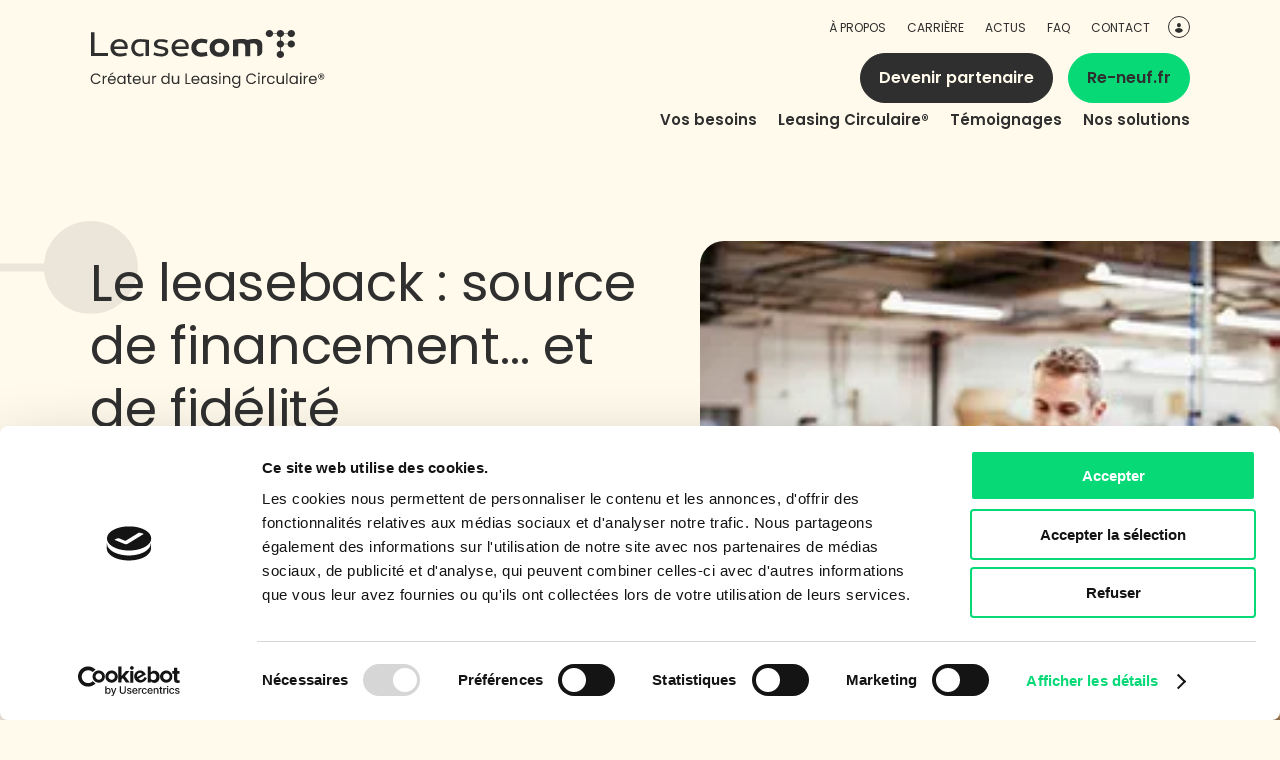

--- FILE ---
content_type: text/html
request_url: https://www.leasecom.fr/leaseback-source-de-financement-et-fidelite/
body_size: 13013
content:
<!doctypehtml><html lang="fr"><head><meta charset="UTF-8"><link rel="stylesheet"href="/css/blog-665a4ededabeeaab1650712e9d4c624819caddfbcdc8879d2ad39ee4db71dd05.css"><meta name="generator"content="Silex v3.0.0"><meta name="generator"content="Eleventy v3.0.0"><meta property="og:locale"content="fr"><link rel="canonical"href="https://www.leasecom.fr/leaseback-source-de-financement-et-fidelite/"><link rel="preconnect"href="https://fonts.gstatic.com"><meta name="viewport"content="width=device-width"><meta charset="UTF-8"><link href="https://fonts.googleapis.com/css2?family=Poppins:wght@400;600&display=swap"rel="stylesheet"data-concat=""><script>!function(e,t,a,n){e[n]=e[n]||[],e[n].push({"gtm.start":(new Date).getTime(),event:"gtm.js"});var g=t.getElementsByTagName(a)[0],m=t.createElement(a);m.async=!0,m.src="https://www.googletagmanager.com/gtm.js?id=GTM-NZL9VH",g.parentNode.insertBefore(m,g)}(window,document,"script","dataLayer")</script><meta name="google-site-verification"content="EwRxA2v0F7l74oasLU2UKpdfcFqP5cxqEBaUFlOikkw"><script async=""src="https://www.googletagmanager.com/gtag/js?id=AW-966970876"></script><script src="https://unpkg.com/website-carbon-badges@1.1.3/b.min.js"defer=""></script><script data-concat="">window.addEventListener("load",(function(){const e=document.getElementById("toggle"),n=document.querySelector(".hamburger"),t=document.querySelector(".nav-wrapper"),c=document.querySelectorAll(".nav-wrapper *");function a(e){n.setAttribute("aria-expanded",e)}function d(){e.checked=!1,a("false")}e.addEventListener("change",(function(){a(e.checked?"true":"false")})),n.addEventListener("keydown",(function(t){"Enter"===t.key?(e.checked=!0,a("true"),setTimeout((function(){n.focus()}),0)):"Escape"===t.key&&e.checked&&(e.checked=!1,a("false"))})),t.addEventListener("click",(function(e){e.target.classList.contains("nav-wrapper")&&d()})),t.addEventListener("click",(function(e){e.target.classList.contains("nav-wrapper")&&d()})),c.forEach((n=>{n.addEventListener("focusin",(function(){e.checked=!0,a("true")}))})),t.addEventListener("focusout",(function(e){t.contains(e.relatedTarget)||d()})),t.addEventListener("keydown",(function(t){"Escape"===t.key&&(e.checked=!1,a("false"),n.focus())}))}))</script><script src="https://www.leasecom.fr/js/resizeToFit.js"data-concat=""></script><script data-concat="">window.addEventListener("load",(function(){resizeToFit.init([".m__notfound .resize h1 ",".m_hero2__text-img__text-contain.resize h1",".m__number-home--bloc2.resize h2",".m__number-home--cards.resize .m__number-home--bloc1--title",".m__media-blog--bloc1.resize h2",".m__media-blog--bloc2.resize h2",".m__number .resize h2",".m__cta-leasing .resize h2",".m__cta-leasing .resize .typo-600-24-30",".m__contain--up-title.resize h2.m__cta-faq--title",".m__form-new--bloc1.resize h2",".m__form--bloc1.resize h2",".m__card-image-text .resize h2",".m__select-testi .resize h2",".m__faq .resize .m_faq--bloc1--bloc1-title",".m__fiche-testi .resize .m__fiche-testi--bloc1--title",".m__fiche-testi .resize h2",".m__cta--contain.resize h2",".m__alternate__m .resize .m__alternate__contain__part1__uptitle",".m__alternate__m .resize h2",".resize.m__module-text__contain__text h2",".m__citation--logo-text.resize .m__citation--logo-status",".m__number .resize h2",".m__logo--bg .resize h2",".m__more--center .resize h2",".m__timeline .resize h2",".m__agency-contain .resize .m__agency--title",".m__loc .resize ",".resize .m__exergue h2",".m__onglet .resize h2",".m_market .resize h2",".m_map--cards.resize h2"])})),window.addEventListener("resize",(function(){resizeToFit.resize()}))</script><style data-concat="">:root{--main-text-color:#2f2f2f;--secondary-text-color:#fffaeb;--third-text-color:#07d977;--h2-font-basic-color:#68cda1;--h2-font-color:#2f2f2f;--h2-third-color:#f4f4f4;--four-text-color:#1d1d1d;--h-main-italic-color:#68cda1;--h-secondary-italic-color:#314386;--main-bg-color:rgba(255, 250, 235, 1);--secondary-bg-color:#1d1d1d;--fourth-bg-color:rgba(49, 67, 134, 0.17);--third-bg-color:#07d977;--five-bg-color:#314386;--main-border-color:#68cda1;--cta-main-bg-color:rgba(7, 217, 119, 1);--cta-secondary-bg-color:#2f2f2f;--cta-third-bg-color:#f4f4f4;--cta-hover-main-bg-color:#2f2f2f;--cta-hover-secondary-bg-color:#07d977;--hover-bg-color-mosaic:rgba(71, 194, 141, 0.84);--hover-nav-color:rgba(47, 47, 47, 0.5);--border-radius-30px:30px;--main-font-family:"Arial",sans-serif;--secondary-font-family:"Poppins","Helvetica","Arial",sans-serif}.h2-font-color{color:var(--h2-font-color)}.h2-third-color{color:var(--h2-third-color)}.cta-arrow:after{content:url(https://www.leasecom.fr/assets/arrow.svg);width:13.33px;height:10.67px;margin-left:11.33px;display:flex;align-items:center;position:relative;top:1px}.cta-arrow:focus:after,.cta-arrow:hover:after,.t__actu__contain__cards:focus .cta-arrow:after,.t__actu__contain__cards:hover .cta-arrow:after{transform:translateX(9px);transition:transform .3s ease-in-out}.cta-main-bg-color.cta-arrow:after{filter:invert(7%) sepia(0%) saturate(2045%) hue-rotate(143deg) brightness(108%) contrast(75%)}.cta-main-bg-color.cta-arrow:focus:after,.cta-main-bg-color.cta-arrow:hover:after{filter:invert(54%) sepia(100%) saturate(888%) hue-rotate(106deg) brightness(100%) contrast(94%)}.cta-main-bg-color{background-color:var(--cta-main-bg-color);color:var(--main-text-color);border:1px solid var(--cta-main-bg-color)}.cta-main-bg-color:focus,.cta-main-bg-color:hover{background-color:var(--cta-hover-main-bg-color);color:var(--third-text-color);border:1px solid var(--cta-hover-main-bg-color)}.secondary-bg-color .cta-main-bg-color:focus,.secondary-bg-color .cta-main-bg-color:hover{border:1px solid var(--cta-main-bg-color)}.cta-secondary-bg-color.cta-arrow:after{filter:invert(54%) sepia(100%) saturate(888%) hue-rotate(106deg) brightness(100%) contrast(94%)}.cta-secondary-bg-color.cta-arrow:focus:after,.cta-secondary-bg-color.cta-arrow:hover:after{filter:invert(7%) sepia(0%) saturate(2045%) hue-rotate(143deg) brightness(108%) contrast(75%)}.cta-secondary-bg-color{background-color:var(--cta-secondary-bg-color);color:var(--third-text-color);border:1px solid var(--cta-secondary-bg-color)}.cta-secondary-bg-color:focus,.cta-secondary-bg-color:hover{background-color:var(--cta-hover-secondary-bg-color);color:var(--main-text-color);border:1px solid var(--cta-hover-secondary-bg-color)}.third-bg-color .cta-secondary-bg-color:focus,.third-bg-color .cta-secondary-bg-color:hover{border:1px solid var(--cta-secondary-bg-color)}.cta-third-bg-color{background-color:var(--cta-third-bg-color)}.cta-third-bg-color:focus,.cta-third-bg-color:hover{background-color:var(--cta-main-bg-color)}.main-color{color:var(--main-text-color)}.secondary-color{color:var(--secondary-text-color)}.third-color{color:var(--third-text-color)}.five-bg-color{background-color:var(--five-bg-color)}.current-main-bg-color,.main-bg-color{background-color:var(--main-bg-color)}.current-secondary-bg-color,.secondary-bg-color{background-color:var(--secondary-bg-color)}.current-third-bg-color,.third-bg-color{background-color:var(--third-bg-color)}.current-fourth-bg-color,.fourth-bg-color{background-color:var(--fourth-bg-color)}body,html{min-height:100vh;display:flex;flex-direction:column}main{flex:1}summary::-webkit-details-marker{display:none}html{scroll-behavior:smooth}.main-font{font-family:Arial,sans-serif}.secondary-font{font-family:Poppins,Helvetica,Arial,sans-serif}body,div,fieldset,form,h1,h2,h3,h4,h5,h6,input,li,ol,p,textarea,ul{margin:0;padding:0}a{text-decoration:inherit;color:inherit}.rich-text em,.rich-text h1,.rich-text h2,.rich-text h3,.rich-text h4,.rich-text h5,.rich-text h6,.rich-text p{font-size:inherit;font-weight:inherit;line-height:inherit;font-style:inherit}.rich-h2-font-basic h2{font-size:2.8125rem;font-weight:700;line-height:3.797rem;margin-bottom:13px}.rich-h2-font-37 h2{font-size:2.3125rem;font-weight:700;line-height:3.311rem}.rich-text a{text-decoration:underline}.hyphens{-webkit-hyphens:auto;hyphens:auto;word-wrap:break-word}.underline{text-decoration:underline}address{font-style:normal}.no-cursor{cursor:default}.hover-bg-color{transition:all .3s ease-in-out}.hover-color{transition:color .2s ease-in-out}.trans-padding{transition:padding .1s ease-in-out}picture{display:contents}img{height:100%}.excerpts-all{overflow:hidden;display:-webkit-box;-webkit-box-orient:vertical}.excerpts-3lines{-webkit-line-clamp:3}section.main-bg-color :has( + div + section.main-bg-color ),section.main-bg-color:has( + section.main-bg-color),section.secondary-bg-color:has( + div + section.secondary-bg-color),section.secondary-bg-color:has( + section.secondary-bg-color ){padding-bottom:0}:target{scroll-margin-top:140px}@media (max-width:768px){:target{scroll-margin-top:74px}}.m__hero__img picture{display:initial}.m__hero__contain__title h1{font-size:3.875rem;font-weight:800;line-height:4.65rem}.m__hero__contain__title p{margin-top:10px}[open] .contain-detail--summary{border-radius:32px 32px 0 0;border-left:1px solid var(--main-text-color);border-right:1px solid var(--main-text-color);border-top:1px solid var(--main-text-color);border-bottom:1px solid transparent}.contain-detail--contain-links-bullet:not(:first-child){margin-top:12px}.contain-detail--contain-links--link.m_hero--contain-detail--contain-links--link:not(
:first-child){margin-top:0}.contain-detail--contain-links--link:not(:first-child){margin-top:4px}.contain-detail--contain-links--link:hover{color:rgba(47,47,47,.5)}.m__hero-homepage--contain-details .contain-detail--summary-other{border-top:1px solid var(--main-text-color)}.m__hero-homepage--contain-details [open] .contain-detail--summary{background-color:var(--main-text-color);color:#fff}.m__hero-homepage--contain-details [open] .contain-detail--summary+.contain-detail--summary-other{background-color:var(--main-text-color);color:#fff}.m__hero-homepage--contain-details [open] .contain-detail--summary+.contain-detail--summary-other .contain-detail--contain-links-bullet{border-top:1px solid var(--third-text-color);padding-top:10px}.m__hero-homepage--contain-details .contain-detail--contain-links--link:hover{color:var(--third-text-color)!important}.m__hero-homepage--contain-details .contain-detail--contain-links-bullet:hover{padding-left:10px}[open] .contain-detail--summary.m_hero-contain-detail--summary:hover .m__hero-homepage--contain-details--img{filter:initial}.m__exergue h2{color:var(--third-text-color);font-family:var(--secondary-font-family);font-weight:400;font-size:2.625rem;line-height:1.28em;margin-bottom:18px}@media (max-width:768px){.m__exergue h2{font-size:1.5rem;line-height:1.333em;margin-bottom:15px}}.m_faq--bloc1--anchor:active .m_faq--line.m_faq--bloc1--anchor--line,.m_faq--bloc1--anchor:hover .m_faq--line.m_faq--bloc1--anchor--line,.m_faq--bloc1--anchor:target .m_faq--line.m_faq--bloc1--anchor--line{display:flex}.m__faq--details-hiddenDesktop--summary .m__faq--details-hiddenDesktop--img{filter:invert(98%) sepia(4%) saturate(81%) hue-rotate(203deg) brightness(121%) contrast(100%)}.m__faq--details-hiddenDesktop--contain-other--title:not(:first-child){margin-top:4px}[open] .m__faq--details-hiddenDesktop--summary.secondary-bg-color{background-color:var(--main-bg-color);border-radius:40px 40px 0 0;border-left:1px solid var(--main-text-color);border-right:1px solid var(--main-text-color);border-top:1px solid var(--main-text-color);border-bottom:none}[open] .m__faq--details-hiddenDesktop--title{color:var(--main-text-color)}[open] .m__faq--details-hiddenDesktop--summary{padding:11px 20px 0 20px}[open] .m__faq--details-hiddenDesktop--summary .m__faq--details-hiddenDesktop--img{filter:inherit}.m__faq--details-hiddenDesktop--contain-other{border-left:1px solid var(--main-text-color);border-right:1px solid var(--main-text-color);border-bottom:1px solid var(--main-text-color);border-radius:0 0 40px 40px;background-color:var(--main-bg-color)}.m__faq--details-hiddenDesktop--other:hover{color:rgba(47,47,47,.5)}.m__faq--sticky,.m__nav-anchor{position:sticky}.m__faq--sticky--details:not(:first-child){margin-top:47px}[open] .m__faq--sticky--summary .m_faq--cross2,[open].header-details .nav--cross2{transform:rotateZ(0)}.m_faq--bloc1--anchor:not(:first-child){margin-top:24px}.m__faq--loop1:first-child{margin-top:55px}.m__faq--loop1:not(:first-child){margin-top:62px}@media (max-width:768px){.m__faq--sticky--details:not(:first-child){margin-top:47px}.m__faq--loop1:not(:first-child){margin-top:32px}.m__faq--loop1:first-child{margin-top:0}}@media (max-width:1328px){.m__nav-anchor{top:155px}}@media (max-width:992px){.m__nav-anchor{top:90px}}@media (max-width:768px){.m__nav-anchor{top:77px}}.m__alternate__contain:first-child{margin-top:0}.right .m__alternate__contain:nth-child(2n){flex-direction:row-reverse;margin-left:0}.right .m__alternate__contain:nth-child(2n) .m__alternate__contain__part1{padding:0 90px 0 0}.left .m__alternate__contain:nth-child(odd){flex-direction:row-reverse;margin-left:0}@media (min-width:1506px){.left .m__alternate__contain:nth-child(2n) .img--hw-cover-center.border-radius--24-0-0-24,.left .m__alternate__contain:nth-child(2n) .m__video__contain__video.m__alternate__contain__iframe.border-radius--24-0-0-24 iframe,.left .m__alternate__contain:nth-child(odd) .img--hw-cover-center.border-radius--24-0-0-24,.left .m__alternate__contain:nth-child(odd) .m__video__contain__video.m__alternate__contain__iframe.border-radius--24-0-0-24 iframe,.right .m__alternate__contain:nth-child(2n) .img--hw-cover-center.border-radius--24-0-0-24,.right .m__alternate__contain:nth-child(2n) .m__video__contain__video.m__alternate__contain__iframe.border-radius--24-0-0-24 iframe,.right .m__alternate__contain:nth-child(2n) .m_image__bg--absolute .border-radius--24-0-0-24.img--hw-cover-center,.right .m__alternate__contain:nth-child(odd) .m__video__contain__video.m__alternate__contain__iframe.border-radius--24-0-0-24 iframe,.right .m__alternate__contain:nth-child(odd) .m_image__bg--absolute .border-radius--24-0-0-24.img--hw-cover-center{border-radius:24px}}@media (max-width:1504px){.left .m__alternate__contain:nth-child(odd) .img--hw-cover-center.border-radius--24-0-0-24,.left .m__alternate__contain:nth-child(odd) .m__video__contain__video.m__alternate__contain__iframe.border-radius--24-0-0-24 iframe,.right .m__alternate__contain:nth-child(2n) .img--hw-cover-center.border-radius--24-0-0-24,.right .m__alternate__contain:nth-child(2n) .m__video__contain__video.m__alternate__contain__iframe.border-radius--24-0-0-24 iframe,.right .m__alternate__contain:nth-child(2n) .m_image__bg--absolute .border-radius--24-0-0-24.img--hw-cover-center{border-radius:0 24px 24px 0}.left .m__alternate__contain:nth-child(2n) .img--hw-cover-center.border-radius--24-0-0-24,.left .m__alternate__contain:nth-child(2n) .m__video__contain__video.m__alternate__contain__iframe.border-radius--24-0-0-24 iframe,.right .m__alternate__contain:nth-child(odd) .m__video__contain__video.m__alternate__contain__iframe.border-radius--24-0-0-24 iframe,.right .m__alternate__contain:nth-child(odd) .m_image__bg--absolute .border-radius--24-0-0-24.img--hw-cover-center{border-radius:24px 0 0 24px}}.left .m__alternate__contain:nth-child(odd) .m__alternate__contain__part1{padding:0 90px 0 0}.right .m__alternate__contain:nth-child(2n) .m__alternate__contain__part1{padding:0 90px 0 0}.m__alternate__contain__part1__content__text h2,.m__alternate__contain__part1__content__text h3{margin-bottom:16px;font-weight:600;font-size:1.5rem;line-height:1.375em;font-family:var(--secondary-font-family)}.m__alternate__contain__part1__content__text ol,.m__alternate__contain__part1__content__text ul{list-style-position:inside;margin:25px 0 0 12px}@media (max-width:768px){.left .m__alternate__contain:nth-child(2n),.left .m__alternate__contain:nth-child(odd),.right .m__alternate__contain:nth-child(2n),.right .m__alternate__contain:nth-child(odd){flex-direction:column-reverse}.m__alternate__contain__part1__content__text h2,.m__alternate__contain__part1__content__text h3{margin-bottom:15px;font-size:1.25rem;line-height:1.4em}.left .m__alternate__contain:nth-child(2n) .img--hw-cover-center.border-radius--24-0-0-24,.left .m__alternate__contain:nth-child(2n) .m__video__contain__video.m__alternate__contain__iframe.border-radius--24-0-0-24 iframe,.left .m__alternate__contain:nth-child(odd) .img--hw-cover-center.border-radius--24-0-0-24,.left .m__alternate__contain:nth-child(odd) .m__video__contain__video.m__alternate__contain__iframe.border-radius--24-0-0-24 iframe,.right .m__alternate__contain:nth-child(2n) .img--hw-cover-center.border-radius--24-0-0-24,.right .m__alternate__contain:nth-child(2n) .m__video__contain__video.m__alternate__contain__iframe.border-radius--24-0-0-24 iframe,.right .m__alternate__contain:nth-child(2n) .m_image__bg--absolute .border-radius--24-0-0-24.img--hw-cover-center,.right .m__alternate__contain:nth-child(odd) .img--hw-cover-center.border-radius--24-0-0-24,.right .m__alternate__contain:nth-child(odd) .m__video__contain__video.m__alternate__contain__iframe.border-radius--24-0-0-24 iframe,.right .m__alternate__contain:nth-child(odd) .m_image__bg--absolute .border-radius--24-0-0-24.img--hw-cover-center{border-radius:24px 24px 24px 24px}.left .m__alternate__contain:nth-child(2n) .m__alternate__contain__part1,.left .m__alternate__contain:nth-child(odd) .m__alternate__contain__part1,.right .m__alternate__contain:nth-child(2n) .m__alternate__contain__part1,.right .m__alternate__contain:nth-child(odd) .m__alternate__contain__part1{padding:0;margin:30px 0 0 0}}@media (min-width:1441px){.m_hero-text-contain-text-img{width:1425px;padding-left:90px;margin:auto}.m_hero2__text-img__img .border-radius--24-0-0-24{border-radius:24px}}@media (max-width:768px){.m_hero-text-contain--img{float:left}}@media (min-width:1441px){.m__loc{width:1425px;padding-left:90px;margin:auto}}.m__module-text__contain iframe{cursor:pointer;max-width:100%;height:100%;width:100%;aspect-ratio:16/9}.m__module-text__contain__text.rich-text>img{width:100%;object-fit:cover}.m__module-text__contain__text.rich-text img{margin:20px 0 20px 0;width:100%;border-radius:24px}.m__module-text__contain__text.rich-text em{font-style:italic}.m__module-text__contain__text.rich-text ol,.m__module-text__contain__text.rich-text ul{padding-left:1em}.m__module-text__contain__text.rich-text li{text-align:justify}li::marker{color:#07d977}.m__module-text__contain__text.rich-text a{font-weight:700}.m__module-text__contain__text.rich-text h2:not(:first-child){margin-top:36px}.m__module-text__contain__text.rich-text h2{font-weight:600;font-size:2.625rem;line-height:1.38em;margin-bottom:47px;text-align:center}.m__module-text__contain__text.rich-text h3{font-weight:700;font-size:1.5rem;line-height:1.375em}.m__module-text__contain__text.rich-text blockquote{font-weight:600;font-size:1.5rem;line-height:1.41em;text-align:center;max-width:600px;margin:48px auto 0 auto}.m__module-text__contain__text.rich-text h3,.m__module-text__contain__text.rich-text ol,.m__module-text__contain__text.rich-text p,.m__module-text__contain__text.rich-text ul{margin-top:15px}@media (max-width:768px){.m__module-text__contain__text.rich-text h2:not(:first-child){margin-top:32px}.m__module-text__contain__text.rich-text h2{font-size:1.5rem;line-height:1.3333em}.m__module-text__contain__text.rich-text h3,.m__module-text__contain__text.rich-text ol,.m__module-text__contain__text.rich-text p,.m__module-text__contain__text.rich-text ul{margin-top:30px}.m__module-text__contain__text.rich-text blockquote{font-size:1.25rem;line-height:1.4em;margin-top:30px}}.m__cta-leasing--cta.cta-main-bg-color{background-color:transparent;border:1px solid #fffaeb;color:var(--secondary-text-color)}.m__cta-leasing--cta.cta-main-bg-color:focus,.m__cta-leasing--cta.cta-main-bg-color:hover{background-color:var(--cta-hover-secondary-bg-color);color:var(--main-text-color);border:1px solid var(--cta-hover-secondary-bg-color)}.m__cta-leasing--cta.cta-main-bg-color.cta-arrow:after{filter:invert(100%) sepia(22%) saturate(1626%) hue-rotate(306deg) brightness(100%) contrast(110%)}.m__cta-leasing--cta.cta-main-bg-color.cta-arrow:focus:after,.m__cta-leasing--cta.cta-main-bg-color.cta-arrow:hover:after{filter:invert(7%) sepia(0%) saturate(2045%) hue-rotate(143deg) brightness(108%) contrast(75%)}.m__cta-leasing--bloc1--title h2{color:var(--third-text-color);font-family:var(--secondary-font-family);font-weight:600;font-size:2.625rem;line-height:1.28em}@media (max-width:768px){.m__cta-leasing--bloc1--title h2{font-size:1.5rem;line-height:2.25em}}@media (max-width:992px){.m__cta-leasing--contain2--img-contain.website-width--1440px{margin:130px auto 0 auto}}.italic-text{font-style:italic}.m__card-image-text__contain__cards:focus .cta-main-bg-color,.m__card-image-text__contain__cards:hover .cta-main-bg-color{background-color:var(--cta-hover-main-bg-color);color:var(--third-text-color)}.m__card-image-text__contain__cards:focus .cta-main-bg-color.cta-arrow:hover:after,.m__card-image-text__contain__cards:hover .cta-main-bg-color.cta-arrow:after{filter:invert(54%) sepia(100%) saturate(888%) hue-rotate(106deg) brightness(100%) contrast(94%)}.m__card-image-text__contain__cards:focus .cta-arrow:after,.m__card-image-text__contain__cards:hover .cta-arrow:after{transform:translateX(9px);transition:transform .3s ease-in-out}.m__card-image-text__contain__link-nolink:nth-child(n+4){margin-top:60px}@media (max-width:1259px){.m__card-image-text__contain__link-nolink:nth-child(n+3){margin-top:60px}}@media (max-width:768px){.m__card-image-text__contain__link-nolink:not(:first-child){margin-top:50px}}.footer__part2-1--copy--link1,.footer__part2-1--copy--link2{width:auto}.footer-arrow--img:focus .footer-arrow--img--img.footer-arrow--img--img--hover,.footer-arrow--img:hover .footer-arrow--img--img.footer-arrow--img--img--hover,.footer__part1__social__contain.footer__part1__social__contain-linkedin:focus .footer__part1__social__img.footer__part1__social__img--hover,.footer__part1__social__contain.footer__part1__social__contain-linkedin:hover .footer__part1__social__img.footer__part1__social__img--hover,.footer__part1__social__contain.footer__part1__social__contain-x:focus .footer__part1__social__img.footer__part1__social__img--hover,.footer__part1__social__contain.footer__part1__social__contain-x:hover .footer__part1__social__img.footer__part1__social__img--hover,.footer__part1__social__contain.footer__part1__social__contain-youtube:focus .footer__part1__social__img.footer__part1__social__img--hover,.footer__part1__social__contain.footer__part1__social__contain-youtube:hover .footer__part1__social__img.footer__part1__social__img--hover,.footer__part2-1--anchor:focus .footer__part2-1--anchor--img.footer__part2-1--anchor--img--hover,.footer__part2-1--anchor:hover .footer__part2-1--anchor--img.footer__part2-1--anchor--img--hover{display:flex;visibility:visible}.footer-arrow--img:focus .footer-arrow--img--img,.footer-arrow--img:hover .footer-arrow--img--img,.footer__part1__social__contain.footer__part1__social__contain-linkedin:focus .footer__part1__social__img,.footer__part1__social__contain.footer__part1__social__contain-linkedin:hover .footer__part1__social__img,.footer__part1__social__contain.footer__part1__social__contain-x:focus .footer__part1__social__img,.footer__part1__social__contain.footer__part1__social__contain-x:hover .footer__part1__social__img,.footer__part1__social__contain.footer__part1__social__contain-youtube:focus .footer__part1__social__img,.footer__part1__social__contain.footer__part1__social__contain-youtube:hover .footer__part1__social__img,.footer__part2-1--anchor:focus .footer__part2-1--anchor--img,.footer__part2-1--anchor:hover .footer__part2-1--anchor--img{display:none;visibility:hidden}.footer__part1__social__contain:not(:first-child){margin-left:12px}.footer__part2__col1__contain__link__text:not(:first-child){margin-top:10px}.footer{border-top:solid 1px #2f2f2f}.footer__part2__col2__text a:focus,.footer__part2__col2__text a:hover{color:var(--cta-secondary-bg-color)}#wcb #wcb_a{display:none!important}#wcb #wcb_g{border-radius:0!important;background:inherit!important;border-right:inherit!important;min-width:inherit!important;background-color:inherit!important}#wcb #wcb_g{padding:0!important;border:none!important}#wcb_2{white-space:normal}#wcb #wcb_2,#wcb #wcb_g{display:block!important;text-align:inherit!important;font-size:inherit!important;line-height:inherit!important;font-family:inherit!important;text-decoration:none!important;margin:0!important}@media (max-width:992px){.footer__part2-1.tablet{height:auto}}@media (max-width:768px){.footer__part1__social__contain:not(:first-child){margin-left:5px}.footer__part2__col1__contain__link__text:not(:first-child){margin-top:0}.footer__part3__contain:not(:first-child){margin-top:16px}}#toggle{display:none}.header1__blob1__nav--line1--links:not(:first-child){margin-left:21px}.header1__blob1__nav__subitem__contain{box-shadow:3px 6px 8.3px 0 rgba(208,200,177,.2)}.header1__blob1__nav__contain:not(:last-child){margin-right:21px}.header1__blob1__nav__subitem__contain__absolute__nav1__bg-color,.header1__blob1__nav__subitem__nav1__bg-color{background-color:var(--main-bg-color)}.header1__blob1__nav__subitem__contain{border-color:var(--main-border-color);transition-property:opacity,visibility,height;transition-duration:.1s,.1s,.2s;transition-timing-function:ease-in-out,ease-in-out,ease-in-out;transition-delay:0s,0s,0.2s}.header1__blob1__nav__subitem--numberLinks:not(:first-child){margin-top:26px}.header1__blob1__nav__subitem{margin-left:21px}.header-color,.header-fixed{background-color:var(--main-bg-color);color:var(--main-text-color)}.header1__blob1__nav__subitem--numberLinks:focus .header1__blob1__nav__subitem--number,.header1__blob1__nav__subitem--numberLinks:hover .header1__blob1__nav__subitem--number{border:1px solid rgba(7,217,119,.5)}.b__text__contain-date-cat-author__cat:focus,.b__text__contain-date-cat-author__cat:hover,.header1__blob1__nav__subitem--numberLinks:focus .header1__blob1__nav__subitem--number,.header1__blob1__nav__subitem--numberLinks:focus .hover-nav,.header1__blob1__nav__subitem--numberLinks:hover .header1__blob1__nav__subitem--number,.header1__blob1__nav__subitem--numberLinks:hover .hover-nav,.hover-nav-item:focus,.hover-nav.active,.hover-nav:focus,.hover-nav:hover,.t__contain__list__tag.tag-list-active,.t__contain__list__tag:focus,.t__contain__list__tag:hover{color:var(--hover-nav-color)}.hover-nav-item.active,.hover-nav-item:focus,.hover-nav-item:hover{text-decoration-color:var(--hover-nav-color);text-decoration-line:underline;text-underline-offset:4px}.header1__blob1__nav__contain:focus-within .header1__blob1__nav__subitem__contain,.header1__blob1__nav__contain:hover .header1__blob1__nav__subitem__contain{display:flex;opacity:1;visibility:visible;transition-delay:0.2s,0.2s,0s}.nav-wrapper__nav__contain__sub-items:not(:first-child){margin-top:15px}.nav-wrapper__nav--blob2.nav-wrapper_line1 .nav-wrapper__nav--blob2--contain:first-child{margin:0}.website-header select{cursor:pointer;background-color:var(--main-bg-color);color:var(--main-text-color);border:none;text-transform:uppercase;text-align:center;font-size:.75rem;line-height:2em;font-weight:400;font-family:var(--secondary-font-family);padding:0 4px}.website-header option{font-size:.7rem;color:inherit}@media (max-width:992px){.website-header select{font-size:1.25rem;line-height:1.4em}.website-header option{font-size:1rem}}.hamburger div{position:relative;width:20px;border-radius:2px;border:2px solid #fffaeb;transition:all .3s ease-in-out}.hamburger div:not(:first-child){margin-top:4px}#toggle:checked~header .top-bun{transform:rotate(-45deg)}#toggle:checked~header .bottom-bun{opacity:0;transform:rotate(45deg);margin-top:-4px}#toggle:checked~header .meat{transform:rotate(45deg);margin-top:-4px}#toggle:checked~.nav-wrapper{transform:translateY(0);visibility:visible}.nav-wrapper{color:var(--main-text-color);background-color:var(--main-bg-color);visibility:hidden;overflow:auto}.header-details:not(:first-child){margin-top:10px}.header__details--top--title:not(:first-child){margin-top:14px}[open] .header__details--summary.header__details{background-color:rgba(29,29,29,.8)}@media (max-width:768px){.header-color{background-color:var(--main-bg-color);color:var(--main-text-color)}}.pagination__item.pagination__item--current,.pagination__item:focus,.pagination__item:hover{color:#fffaeb;background-color:#1d1d1d}.t__actu__contain__cards:nth-child(n+4){margin-top:47px}.t__actu__contain__cards.testi__m__actu__contain:nth-child(n+4){margin-top:50px}.m__actu__contain__cards:hover .m__actu__contain__cards__cta,.t__actu__contain__cards:hover .m__actu__contain__cards__cta{color:var(--cta-secondary-bg-color)}.m__actu__contain__cards__img picture{height:100%;width:100%}.m__actu__contain__cards__text{overflow:hidden;display:-webkit-box;-webkit-line-clamp:4;-webkit-box-orient:vertical}@media (max-width:1254px){.t__actu__contain__cards:nth-child(n+3){margin-top:47px}}@media (max-width:768px){.m__actu__contain.testi__m__actu__contain:not(:first-child),.m__select-testi .m__actu__contain__cards:not(:first-child){margin-top:50px}.cta-contain.m__actu--cat-contain{width:auto}}.hidden-cards .t__actu__contain__cards:nth-child(n+10){display:none}.cta-arrow.cta-voir-plus:after{transform:rotateZ(90deg)}.cta-arrow.cta-voir-plus:focus:after,.cta-arrow.cta-voir-plus:hover:after{transform:initial}.contain-detail--summary.tag_contain-detail--summary{background-color:var(--secondary-bg-color);color:var(--secondary-text-color)}.contain-detail--summary-other.tag-contain-detail--summary-other,.contain-detail--summary.tag_contain-detail--summary:hover,[open] .contain-detail--summary.tag_contain-detail--summary{background-color:var(--main-bg-color);color:var(--main-text-color)}.contain-detail--summary.tag_contain-detail--summary .tag--contain-details--img{filter:invert(98%) sepia(4%) saturate(81%) hue-rotate(203deg) brightness(121%) contrast(100%)}.contain-detail--summary.tag_contain-detail--summary:hover .tag--contain-details--img,[open] .contain-detail--summary.tag_contain-detail--summary:hover .tag--contain-details--img{filter:initial}@media (max-width:768px){.hidden-cards .t__actu__contain__cards:nth-child(n+4){display:none}.cta-arrow.cta-voir-plus:after{display:none;visibility:hidden}.t__actu__contain__cards:not(:first-child){margin-top:47px}.t__contain__list__tag.t__contain__list__tag{margin-left:0}.t__contain__list__tag.t__contain__list__tag:not(:first-child){margin-top:45px}.t__contain__list__summary__column{border-bottom:1px solid #dcdcdc}}.t__contain__list summary::-webkit-details-marker{display:none}.t__contain__list summary{list-style:none}[open] .t__contain__list__summary__img{-moz-transform:scaleY(-1);-o-transform:scaleY(-1);-webkit-transform:scaleY(-1);transform:scaleY(-1);filter:FlipV;-ms-filter:"FlipV"}details:not([open]) .t__contain__list{opacity:0}details .t__contain__list{transition:opacity .5s ease-in-out;opacity:1}@media (min-width:1420px){.m__agency-cards--padding:nth-child(n+4){margin-top:60px}}@media (max-width:1419px){.m__agency-cards--padding:nth-child(n+3){margin-top:60px}}@media (max-width:989px){.m__agency-cards--padding:not(:first-child){margin-top:15px}}a.m__profits__contain__cards--contain.m__number__contain__cards--contain:hover{background-color:var(--cta-hover-secondary-bg-color);color:var(--main-text-color)}.m__number-home--cards:last-child{margin-bottom:0}.m__number-home--cards:not(:first-child){margin-top:46px}@media (max-width:768px){.m__number-home--cards:not(:first-child){margin-top:25px}}@media (min-width:1440px){.m__number__contain__cards:nth-child(n+4){margin-top:60px}}@media (max-width:1439px){.m__number__contain__cards:nth-child(n+3){margin-top:60px}}@media (max-width:768px){.m__number__contain__cards:not(:first-child){margin-top:15px}}.m__fiche-testi--bloc1--text.m__fiche-testi--bloc1__bullet li:not(:first-child),.m__more--text.m__fiche-testi--bloc1--text li:not(:first-child){margin-top:9px}.m__fiche-testi--bloc2--rich h3{font-weight:700;font-size:1.5rem;line-height:1.375em;margin-top:25px;color:var(--four-text-color)}.m__fiche-testi--bloc2--rich a{font-weight:700}.m__fiche-testi--bloc2--rich ol,.m__fiche-testi--bloc2--rich p,.m__fiche-testi--bloc2--rich ul{margin-top:15px}.m__fiche-testi--bloc2--rich ol,.m__fiche-testi--bloc2--rich ul{list-style:inside}.m__fiche-testi--bloc1--text ol,.m__fiche-testi--bloc1--text ul{list-style-type:none;padding-left:0}.m__fiche-testi--bloc1--text li{position:relative;padding-left:47px}.m__fiche-testi--bloc1--text li:before{content:url(https://www.leasecom.fr/assets/check.svg);width:20px;height:20px;position:absolute;left:0;top:4px}.m__fiche-testi--bloc1--cards:not(:first-child){margin-top:17px}@media (max-width:768px){.m__fiche-testi--bloc1--cards:not(:first-child){margin-top:14px}.m__fiche-testi--bloc1--text li{padding-left:36px}}.m__logo--bg.secondary-bg-color .uptitle{color:var(--third-text-color)}.m__logo--bg.secondary-bg-color .h2__title,.m__logo--bg.secondary-bg-color .m__logo__text{color:var(--secondary-text-color)}.m__timeline--contain .m__timeline--alternate:nth-child(2n) .m__timeline--cards-date.text-align-right,.m__timeline--contain .m__timeline--alternate:nth-child(2n) .m__timeline--cards-text.text-align-right,.m__timeline--contain .m__timeline--alternate:nth-child(2n) .m__timeline--cards-title.text-align-right{text-align:left}.m__timeline--contain .m__timeline--alternate:nth-child(2n) .m__timeline--cards{padding:0 0 0 30px}@media (max-width:768px){.m__timeline--contain .m__timeline--alternate:nth-child(2n) .m__timeline--cards{padding:0}.m__timeline--alternate:not(:first-child){margin-top:30px}}.m__title-text-cta-img__img picture{display:initial}.m__title-text-cta-img__contain__title p{margin-top:13px}.m__title-text-cta-img__img picture{display:initial}.m__title-text-cta-img__contain__cta{color:var(--main-text-color)}.m__title-text-cta-img__contain__cta:focus,.m__title-text-cta-img__contain__cta:hover{color:var(--secondary-text-color)}.m__image picture{height:100%}.ratio1609{aspect-ratio:16/9}.m__video__contain__video iframe{height:min-content;aspect-ratio:16/9;max-width:100%;border-radius:24px}.m__notfound--text strong{font-weight:700;font-size:1.5628rem;line-height:1.32em}@media (max-width:768px){.m__notfound--text strong{font-size:1.25rem;line-height:1.65em}}.m__onglet--bloc1{display:grid;grid-template-columns:repeat(2,1fr);gap:15px}button.m__onglet__bloc1--text-cricle{background-color:initial;border:none}@media (max-width:768px){.m__onglet--bloc1{gap:10px}}.m__form-new body,.m__form-new html{margin:0!important;padding:0!important;width:100%!important;background-color:transparent!important;padding:49px 53px 45px 53px!important;color:var(--main-text-color)!important}.m__form--bloc2 .form-container{max-width:100%!important;width:100%!important;margin:0!important;background-color:transparent!important;padding:0!important;border:none!important;box-shadow:none!important}.m__form--bloc2.m_form__newsletter .form-container{position:relative!important}.m__form-new .form-container h1{font-size:25px!important;line-height:35px!important;text-align:center!important;font-family:var(--secondary-font-family)!important;color:var(--main-text-color)!important}.m__form-new form label{display:block!important;color:var(--main-text-color)!important;margin:11px 0 0 0!important}.m__form-new form label:first-child{margin:18px 0 0 0!important}.m__form-new form input,.m__form-new form select,.m__form-new form select option,.m__form-new form textarea{width:100%!important;margin-top:5px!important;padding:11px 73px 11px 37px!important;border:1px solid #2f2f2f!important;background-color:transparent!important;font-size:1.125rem!important;line-height:1.66666em!important;font-family:var(--main-font-family)!important}.m__form-new form select,.m__form-new form select option{background-color:#07d977!important}.m__form-new form textarea{border-radius:15px!important}.m__form-new form input,.m__form-new form select{border-radius:60px!important}.m__form-new form input[type=submit]{background-color:#1d1d1d!important;color:#07d977!important;padding:12px 18px!important;border:1px solid #1d1d1d!important;border-radius:40px!important;cursor:pointer!important;font-size:16px!important;line-height:24px!important;display:block!important;width:auto!important;margin:11px auto!important}.m__form--bloc2.m_form__newsletter input[type=submit]{position:absolute!important;top:12px!important;right:7px!important;margin:0!important}.m__form-new form input[type=submit]:hover{background-color:#07d977!important;color:var(--main-text-color)!important}.m__form-new form input[type=submit]:after{content:url(https://www.leasecom.fr/assets/arrow.svg);width:13.33px;height:10.67px;margin-left:11.33px;display:flex;align-items:center;position:relative;top:1px}.m__form-new form input[type=submit]:focus:after,.m__form-new form input[type=submit]:hover:after{transform:translateX(9px)}.m__form-new form input[type=submit]:after{filter:invert(54%) sepia(100%) saturate(888%) hue-rotate(106deg) brightness(100%) contrast(94%)}.m__form-new form input[type=submit]:focus:after,.m__form-new form input[type=submit]:hover:after{filter:invert(7%) sepia(0%) saturate(2045%) hue-rotate(143deg) brightness(108%) contrast(75%)}.m__form-new form input::placeholder,.m__form-new form textarea::placeholder{color:var(--main-text-color)!important;font-family:var(--main-font-family)!important}@media (max-width:768px){.m__form-new form input[type=submit]{width:100%!important;max-width:316px!important}.m__form-new body,.m__form-new html{padding:19px 16px 30px 16px!important}.m__form-new form input,.m__form-new form textarea{padding:5px 14px 5px 14px!important}.m__form-new form label{margin:9px 0 0 0!important}.m__form-new form input[type=submit]{margin:30px auto!important}.m__form--bloc2.m_form__newsletter input{padding:11px 18px!important;font-size:14px!important;line-height:30px!important}.m__form--bloc2.m_form__newsletter input[type=submit]{height:45px!important;width:auto!important;top:9px!important;margin:0!important}}.modal:target{display:flex;opacity:1;pointer-events:all}.modal-close.third-bg-color,.modal.third-bg-color{background-color:#0000009e}.modal-inner{max-width:750px}.modal-iframe iframe{max-width:650px;border-radius:25px!important}.modal-close-btn.main-color{color:#fff}.modal-close-btn{position:fixed;top:10px;right:20px}@media (max-width:768px){.modal-close-btn.main-color{color:#000}}.is-active.is-visible .m_market__text{visibility:visible!important;display:flex!important;flex-direction:column!important;animation:fade-in-out 1s forwards!important}@keyframes fade-in-out{0%{opacity:0}100%{opacity:1}}.splide{max-width:100%}.splide__track--nav>.splide__list>.splide__slide{border:none!important}.m_market__text h3{font-weight:700;font-size:1.5rem;line-height:1.375em;margin-bottom:5px}.splide__arrow{background:#07d977!important;border-radius:8%!important;opacity:1!important;top:36%!important}.splide__arrow svg{height:16px!important;width:13px!important}@media (min-width:769px){.splide__arrow--prev{left:-3.2em!important}.splide__arrow--next{right:-3.2em!important}}@media (max-width:768px){.splide__arrow--prev{left:-1em!important}.splide__arrow--next{right:-1em!important}}.splide__arrow{top:125px!important}.m_map .m__video__contain__video iframe{width:100%;height:100%}.m_filter-contain-details button{border:none;text-align:left;color:inherit;line-height:inherit;font-size:inherit;background:inherit;margin-left:-5px}.m_cta__contain-ctas .m__cta--cta:nth-child(2n).m__cta--cta2.cta-secondary-bg-color.cta-arrow{margin:25px 0 0 23px}.m_cta__contain-ctas .m__cta--cta:nth-child(2n).m__cta--cta2.cta-secondary-bg-color{background-color:var(--cta-main-bg-color);color:var(--main-text-color);border:1px solid var(--cta-secondary-bg-color)}.m__cta--cta:nth-child(2n).m__cta--cta2.cta-secondary-bg-color:focus,.m__cta--cta:nth-child(2n).m__cta--cta2.cta-secondary-bg-color:hover{background-color:var(--cta-hover-main-bg-color);color:var(--third-text-color);border:1px solid var(--cta-hover-main-bg-color)}.m_cta__contain-ctas .m__cta--cta:nth-child(2n).m__cta--cta2.cta-secondary-bg-color.cta-arrow:after{filter:invert(7%) sepia(0%) saturate(2045%) hue-rotate(143deg) brightness(108%) contrast(75%)}.m_cta__contain-ctas .m__cta--cta:nth-child(2n).m__cta--cta2.cta-secondary-bg-color.cta-arrow:focus:after,.m_cta__contain-ctas .m__cta--cta:nth-child(2n).m__cta--cta2.cta-secondary-bg-color.cta-arrow:hover:after{filter:invert(54%) sepia(100%) saturate(888%) hue-rotate(106deg) brightness(100%) contrast(94%)}@media (max-width:768px){.m_cta__contain-ctas .m__cta--cta:nth-child(2n).m__cta--cta2.cta-secondary-bg-color.cta-arrow{margin:15px 0 0 0}}</style><script type="application/ld+json"data-helmet="">{
"@context": "http://schema.org",
  "@type": "Article",
  "image":"https://www.leasecom.fr/cms/wp-content/uploads/2024/11/une.jpg",
 "headline":"Le leaseback : source de financement… et de fidélité",
"author": {
    "@type": "Person",
    "name": "Alice VEAUX"
  },
  "datePublished": "2021-02-04T17:13:53",
  "articleBody": "Le leaseback, c’est permettre à son client de transformer un actif immobilisé en un actif dynamique et dégager des liquidités pour financer sa croissance."
}</script><script type="application/ld+json"data-concat="">{
    "@context": "https://schema.org",
    "@type": "BreadcrumbList",
    "itemListElement": [
      {
        "@type": "ListItem",
        "position": 1,
        "name": "Homepage",
        "item": "https://www.leasecom.fr"
      },
      {
        "@type": "ListItem",
        "position": 2,
        "name": "",
        "item": "https://www.leasecom.fr/actualites/"
      },
      {
        "@type": "ListItem",
        "position": 3,
        "name": "Le leaseback : source de financement… et de fidélité",
        "item": "https://www.leasecom.fr/leaseback-source-de-financement-et-fidelite/"
      }
    ]
  }</script><title>Le leaseback : source de financement… et de fidélité</title><link rel="icon"href="https://www.leasecom.fr/assets/Favicon.svg"><meta name="description"property="description"content="Le leaseback, c’est permettre à son client de transformer un actif immobilisé en un actif dynamique et dégager des liquidités pour financer sa croissance."><meta name="og:title"property="og:title"content="Le leaseback : source de financement… et de fidélité"><meta name="og:description"property="og:description"content="Le leaseback, c’est permettre à son client de transformer un actif immobilisé en un actif dynamique et dégager des liquidités pour financer sa croissance."><meta name="og:image"property="og:image"content="https://www.leasecom.fr/img/sT4t_55xCu-220.jpeg"><link href="https://fonts.googleapis.com"rel="preconnect"><link href="https://fonts.gstatic.com"rel="preconnect"crossorigin=""></head><body id="i0cy4i"class="main-font main-color main-bg-color"><noscript><iframe src="https://www.googletagmanager.com/ns.html?id=GTM-NZL9VH"height="0"width="0"style="display:none;visibility:hidden"></iframe></noscript><input type="checkbox"id="toggle"class=""><header class="header-absolute nav header-color secondary-bg-color"><div class="website-header secondary-font"><a href="/"class="header1__blob1__logo"><img src="/img/zFpFgvw97y-236.svg"class="header1__blob1__logo__img"loading="eager"alt="logo"decoding="async"width="236"height="60"></a><div class="header__lines"><div class="header1__blob1__nav--line1 hidden-tablet"><div class="uppercase typo-400-12-24-- header1__blob1__nav--line1--links hidden-tablet"><a class="hover-nav hover-color"href="/a-propos/#">À propos</a></div><div class="uppercase typo-400-12-24-- header1__blob1__nav--line1--links hidden-tablet"><a class="hover-nav hover-color"href="/a-propos/notre-politique-rh/#">Carrière</a></div><div class="uppercase typo-400-12-24-- header1__blob1__nav--line1--links hidden-tablet"><a class="hover-nav hover-color"href="/actualites/">Actus</a></div><div class="uppercase typo-400-12-24-- header1__blob1__nav--line1--links hidden-tablet"><a class="hover-nav hover-color"href="/faq/#">FAQ</a></div><div class="uppercase typo-400-12-24-- header1__blob1__nav--line1--links hidden-tablet"><a class="hover-nav hover-color"href="/contact/#">Contact</a></div><a href="https://www.myleasecom.com/authentification-fintake/"class="header1__blob1__nav--line1__image hover-scale pointer hidden-tablet"target="_blank"><img src="/img/PRJfEL-C3R-22.svg"id="i6acukj"class="header1__blob1__nav--line1__image--img"alt="profil"loading="lazy"decoding="async"width="22"height="22"></a></div><div class="header1__blob1__nav--line2"><div class="header1__blob2"><div class="cta-contain cta-contain-nav hidden-tablet"><a class="cta-padding cta-font hover-bg-color header__contain__cta cta-secondary-bg-color secondary-color"href="/vos-besoins/devenir-partenaire/#">Devenir partenaire</a></div><div class="cta-contain hidden-tablet"><a class="cta-padding cta-font hover-bg-color cta-main-bg-color header__contain__cta"href="https://www.re-neuf.fr/"target="_blank">Re-neuf.fr</a></div><a href="https://www.myleasecom.com/authentification-fintake/"class="header1__blob1__nav--line1__image hover-scale pointer hidden-desktop"><img src="/img/PRJfEL-C3R-22.svg"id="ixmk2xf"class="header1__blob1__nav--line1__image--img"alt="profil"loading="lazy"decoding="async"width="22"height="22"></a><label for="toggle"class="hamburger"aria-label="open menu-primary-navigation"aria-expanded="false"tabindex="0"aria-controls="menu-primary-navigation"haspopup="menu"role="navigation"><div class="top-bun"role="none"></div><div class="meat"role="none"></div><div class="bottom-bun"role="none"></div></label></div><nav class="header1__blob1__nav hidden-tablet"><div class="header1__blob1__nav__contain"><a href="/vos-besoins/#"id="irzua4i"class="header1__blob1__nav__item--arrow hover-color typo-600-15-22--700-20-28 hover-nav-item"><p id="ixvaxc7"class="hover-color header1__blob1__nav__item typo-600-15-22--700-20-28 hover-nav-item">Vos besoins</p></a></div><div class="header1__blob1__nav__contain"><a href="/leasing-circulaire/#"id="irzua4i"class="header1__blob1__nav__item--arrow hover-color typo-600-15-22--700-20-28 hover-nav-item"><p id="ixvaxc7"class="hover-color header1__blob1__nav__item typo-600-15-22--700-20-28 hover-nav-item">Leasing Circulaire®</p></a></div><div class="header1__blob1__nav__contain"><a href="/temoignages/"id="izlm00n"class="header1__blob1__nav__item--arrow hover-color typo-600-15-22--700-20-28 hover-nav-item"><p id="is6e8pb"class="hover-color header1__blob1__nav__item typo-600-15-22--700-20-28 hover-nav-item">Témoignages</p></a></div><div class="header1__blob1__nav__contain"><a href="/nos-solutions/#"id="irzua4i"class="header1__blob1__nav__item--arrow hover-color typo-600-15-22--700-20-28 hover-nav-item"><p id="ixvaxc7"class="hover-color header1__blob1__nav__item typo-600-15-22--700-20-28 hover-nav-item">Nos solutions</p></a></div></nav></div></div></div></header><nav title=""class="scroll-script__container nav-wrapper"id="menu-primary-navigation"><div class="nav-wrapper__nav--blob2 nav-wrapper_line1"><a class="typo-700-20-28 nav-wrapper__nav--blob2-1 nav-wrapper__nav--blob2--contain"href="/a-propos/#">À propos</a> <a class="typo-700-20-28 nav-wrapper__nav--blob2-1 nav-wrapper__nav--blob2--contain"href="/a-propos/notre-politique-rh/#">Carrière</a> <a class="typo-700-20-28 nav-wrapper__nav--blob2-1 nav-wrapper__nav--blob2--contain"href="/actualites/">Actus</a> <a class="typo-700-20-28 nav-wrapper__nav--blob2-1 nav-wrapper__nav--blob2--contain"href="/faq/#">FAQ</a> <a class="typo-700-20-28 nav-wrapper__nav--blob2-1 nav-wrapper__nav--blob2--contain"href="/contact/#">Contact</a></div><div class="nav-wrapper__nav"><details class="header-details"><summary class="header__details header__details--summary"><a id="imios8j"class="header1__blob1__nav__item typo-700-20-28"href="/vos-besoins/#">Vos besoins</a></summary><div class="z-index-1 header__contain-detail--summary-other"></div></details><details class="header-details"><summary class="header__details header__details--summary"><a id="imios8j"class="header1__blob1__nav__item typo-700-20-28"href="/leasing-circulaire/#">Leasing Circulaire®</a></summary><div class="z-index-1 header__contain-detail--summary-other"></div></details><details class="header-details"><summary class="header__details header__details--summary"><a id="iupibhq"class="typo-700-20-28 header1__blob1__nav__item"href="/temoignages/">Témoignages</a></summary><div class="z-index-1 header__contain-detail--summary-other"></div></details><details class="header-details"><summary class="header__details header__details--summary"><a id="imios8j"class="header1__blob1__nav__item typo-700-20-28"href="/nos-solutions/#">Nos solutions</a></summary><div class="z-index-1 header__contain-detail--summary-other"></div></details></div><div class="nav-wrapper__nav--blob2"><a class="typo-700-20-28 nav-wrapper__nav--blob2-1 nav-wrapper__nav--blob2--contain"href="/vos-besoins/devenir-partenaire/#">Devenir partenaire</a> <a class="typo-700-20-28 nav-wrapper__nav--blob2--contain nav-wrapper__nav--blob2-1"href="https://www.re-neuf.fr/"target="_blank">Re-neuf.fr</a></div></nav><main id="i7pcr0z"class="main relative"><section class="m_hero2"><div class="m_hero2--bg"><img src="/img/CipHEbe8S--373.svg"id="isqmbcg"class="m_hero2--bg--img"alt="union gray"loading="lazy"decoding="async"width="373"height="93"></div><div class="padding-0-0-90-0/0-20 website-width--1440px m_hero2--padding"><div class="m_hero2__text-img"><div class="m_hero2__text-img__text-contain resize"><h1 class="m__hero__contain__title secondary-font typo-400-52-64--46-54-letters">Le leaseback : source de financement… et de fidélité</h1><p class="typo-400-22-39--20-27 typo-400-24-34--18-26 m__hero__contain--text m__hero2__contain--text">Présenter le leaseback à son client, c’est lui donner la possibilité de transformer ses actifs immobilisés en actifs dynamiques. À l’ère de l’usage, ce mode de financement est un levier efficace pour dégager des liquidités immédiatement et préserver son haut de bilan. Explications.</p><div id="iqa6ody"class="m_hero2__date-autor secondary-font letters-10pc"><p id="iuzkg9j"class="typo-400-14-26">4 février 2021</p></div></div><div class="m_hero2__text-img__img hidden-mobile"><picture><source type="image/webp"srcset="/img/sT4t_55xCu-220.webp 220w"><img loading="lazy"decoding="async"alt="leseaback source financement"src="/img/sT4t_55xCu-220.jpeg"width="220"webc:is="eleventy-image"id="iu3gvoy"class="border-radius--24-0-0-24 img--hw-cover-center"height="228"></picture></div></div></div><div class="m_hero-text--arianne hidden-mobile m_hero2--arianne"><div class="hidden-mobile website-width--1440px m_hero-text--arianne-contain padding0-90/0-20"><a href="/"class="typo-400-14-24 m_hero-text--arianne--accueil">Accueil</a><div class="typo-400-16-26--16-24 m_hero-text--arianne--slash">/</div><a href="/actualites/"class="typo-400-14-24 m_hero-text--arianne--accueil">Articles</a><div class="typo-400-16-26--16-24 m_hero-text--arianne--slash">/</div><div class="typo-700-14-22 m_hero-text--arianne--actif">Le leaseback : source de financement… et de fidélité</div></div></div></section><section id="is2bgyp"class="main-bg-color global-padding-75---50"><section id="idrebd8"class="padding0-90/0-20 website-width-1130 resize"><div class="m__module-text__contain"><div class="m__module-text__contain__text resize rich-text typo-400-16-26--16-24"><p>Peut-être l’avez-vous remarqué. Aujourd’hui, les clients ont tendance à s’interroger lorsqu’ils doivent s’engager dans un programme d’achat ou de renouvellement de leurs équipements technologiques.</p><p>Ce qui leur pose problème ? En achetant classiquement au comptant des ordinateurs, des logiciels, des équipements téléphoniques ou réseaux, ils alourdissent leur haut de bilan et inscrivent une dette à leur passif, ce qui est loin d’être optimal pour leur trésorerie.</p><h2><span class="s1"><b>De la propriété à l’économie d’usage.</b></span></h2><p>En conseillant à vos clients une opération de leaseback, vous leur apportez une réponse concrète à leurs problématiques et vous leur donnez la possibilité de dégager des liquidités rapidement via le rachat et le refinancement en <a href="https://pages.i2k.site/silex-leasecom-clients-ad08c02cc220a487cf995120659e1c739b1c027a/devenez-locataire/location-financiere/location-financiere-evolutive/">location financière</a> de leurs équipements existants acquis sur leurs fonds propres.</p><p>La mécanique est simple : votre client revend, par votre intermédiaire, ses actifs immobilisés à Leasecom, qui lui renvoie un chèque et met en place un contrat de location financière pour ces mêmes équipements.</p><p>Et s’il le souhaite, le client peut en profiter, avec l’opération de <a href="https://pages.i2k.site/silex-leasecom-clients-ad08c02cc220a487cf995120659e1c739b1c027a/devenez-partenaire/nos-offres/le-leaseback-locatif/">leaseback évolutif</a>, pour faire un état de son parc et réaliser les renouvellements des équipements professionnels existants qui s’imposent.</p><h2>Davantage de simplicité….</h2><p>En offrant la possibilité de financer des équipements en leaseback, vous répondez aux attentes d’entreprises qui aujourd’hui ne cherchent plus nécessairement à être propriétaire d’un bien mais à bénéficier de services performants. Un bon moyen de développer également votre attractivité et votre chiffre d’affaires.</p><p>Avec le leaseback, vous faites profiter vos clients de tous les avantages de l’<a href="https://pages.i2k.site/silex-leasecom-clients-ad08c02cc220a487cf995120659e1c739b1c027a/productivite-responsable/economie-usage/">économie d’usage</a>. Les investissements étant remplacés par un loyer, ils libèrent du capital et de la trésorerie pour d&rsquo;autres investissements plus stratégiques. Et l’entreprise continue à utiliser les biens existants. Comme une facture est assimilée à une charge externe, elle est directement déductible de leur résultat, ce qui s’avère beaucoup plus intéressant pour eux, autant financièrement que fiscalement.</p><h2>… pour toujours plus fidélité</h2><p>Mais surtout en tant que partenaire de Leasecom, vous posez les bases d’une relation commerciale qui s’inscrit dans la durée. Vous donnez à vos clients la possibilité de changer auprès de vous leurs équipements tous les un, deux ou trois ans, avant même qu’ils ne deviennent obsolètes.</p><p>Résultat : vos clients font évoluer leur environnement de travail au rythme de leurs besoins, plus fréquemment, selon des cycles de renouvellement plus courts, sans se poser de questions sur les durées d’amortissement.</p><p>Toujours équipés de matériels et logiciels de dernière génération, vos clients homogénéisent leurs parcs et les rendent plus faciles à maintenir. Sans parler de la gestion des garanties qui gagne en cohérence. Autant d’avantages générateurs de satisfaction et de fidélité !</p><h2>Faire évoluer votre catalogue d’offres</h2><p>D’ailleurs, pourquoi ne pas proposer à vos clients des offres globales packagées comprenant équipements matériels et immatériels, financements et services ? Vous leur facilitez la vie, avec un contrat unique à signer et un seul loyer à payer pour l’ensemble des prestations. C’est plus rassurant pour eux, mais aussi pour vous. C’est en effet Leasecom, qui prend en charge le risque client. Une fois le contrat signé, vous êtes payé de l’intégralité du montant du projet. Un bon moyen de travailler en toute sérénité !</p><div><h2>Comment se passe le transfert de propriété vers Leasecom ?</h2><p>Le client refacture ses équipements sur la base de leur valeur à neuf s’ils ont moins de six mois. Au-delà, le prix de reprise correspond à la valeur nette comptable (VNC). Derrière, une chaîne de loyers peut ensuite être mise en place.</p></div></div></div></section></section></main><footer class="footer"><div id="izx20wc"class="website-width--1440px padding0-90-20--0-20 footer__contain"><div id="izce07w"class="footer__contain-part1and2"><div class="footer__part1 hidden-mobile"><div class="footer__part1-1"><a href="/"class="footer__logo"><picture><source type="image/webp"srcset="/img/S--n2agpAf-236.webp 236w"><img loading="lazy"decoding="async"alt="logo"src="/img/S--n2agpAf-236.png"id="itoc3c6"class="img--hw-contain"width="236"height="34"></picture></a><p id="iirq59e"class="typo-400-12-20 footer__part1__text rich-text hidden-mobile">Pionniers du financement locatif évolutif, nous nous appuyons sur notre écosystème vertueux de partenaires et clients pour organiser le passage à l’économie circulaire de manière responsable.</p></div><div class="footer__part1-2 secondary-font"><div class="hidden-mobile footer__part1-2__col1"><p class="footer__part2__col2__title typo-600-16-30">Vos besoins</p><div class="footer__part1-2__col2__contain__link typo-400-14-24 footer__part1-2__col1__contain__link"><a class="hover-color hover-nav"href="https://partenaire.leasecom.fr/authentification-fintake/#/login"target="_blank">Espace partenaire</a> <a class="hover-color hover-nav"href="/documents-precontractuels-et-administratifs/#">Documents contractuels</a> <a class="hover-color hover-nav"href="/formulaire-de-signalement/#signalement">Formulaire de signalement</a> <a class="hover-color hover-nav"href="/a-propos/nos-offres-demploi/#">Carrière</a></div></div></div></div><div class="footer__part2"><div class="footer__part1-2__col2 secondary-font"><a href="/"class="footer__logo hidden-desktop"><picture><source type="image/webp"srcset="/img/S--n2agpAf-155.webp 155w"><img loading="lazy"decoding="async"alt="logo"src="/img/S--n2agpAf-155.png"id="iwqnrue-2-2"class="img--hw-contain"width="155"height="22"></picture></a><div class="footer__part1-2__col2__contain__link typo-600-16-30--14-26"><a id="iovldcq"class="hover-color hover-nav"href="/a-propos/#article">À propos</a> <a id="iovldcq"class="hover-color hover-nav"href="/vos-besoins/devenir-partenaire/#contact">Devenir partenaire</a> <a id="iovldcq"class="hover-color hover-nav"href="/contact/#">Contact</a> <a id="iovldcq"class="hover-color hover-nav"href="/faq/faq-generale/#Figma">FAQ Générale</a> <a id="iovldcq"class="hover-color hover-nav"href="/faq/faq-client/#">FAQ Client</a></div></div><div class="footer__part2-1 tablet"><div class="footer__part2-1--social-copy"><div class="footer__part1__social"><a class="hover-scal1-5 footer__part1__social__contain footer__part1__social__contain-youtube"target="_blank"href="https://www.youtube.com/@LeasecomFr1"><img src="/img/RwMJ0Q4-gJ-42.svg"id="ipta7kq"class="footer__part1__social__img"alt="Youtube-icon"loading="lazy"decoding="async"width="42"height="41"><img src="/img/wJCg3brYD3-42.svg"id="i5h0hyg"class="footer__part1__social__img footer__part1__social__img--hover"alt="Youtube-icon"loading="lazy"decoding="async"width="42"height="41"></a><a class="hover-scal1-5 footer__part1__social__contain footer__part1__social__contain-linkedin"target="_blank"href="https://www.linkedin.com/company/leasecom/?viewAsMember=true"><img src="/img/B2847iSEaM-41.svg"id="i01gv4t"class="footer__part1__social__img"alt="LinkedIn-icon"loading="lazy"decoding="async"width="41"height="41"><img src="/img/EizFblurE9-41.svg"id="i6e1wyv"class="footer__part1__social__img footer__part1__social__img--hover"alt="LinkedIn-icon"loading="lazy"decoding="async"width="41"height="41"></a></div><div class="footer__part2-1--copy secondary-font"><div class="footer__part2-1--copy--links typo-400-12-20"><div id="itm9r96"class="footer__part2-1--copy--links1"><a class="hover-color hover-nav"href="/informations-legales/#">Informations légales</a></div><div id="iichc8r">|<br></div><div id="if8msry"class="footer__part2-1--copy--link2"><a class="hover-color hover-nav"href="/politique-de-confidentialite/#">Politique de confidentialité</a></div></div><p class="typo-400-12-20 footer__part2-1--copyright">©Leasecom 2024 I Site éco-conçu</p></div></div><a href="#"id="iz67pyl"class="footer__part2-1--anchor pointer hover-scal1-5"aria-label="top of page"><img src="/img/SwPAoOgpcj-50.svg"id="it238y3"class="footer__part2-1--anchor--img"alt="back top"loading="lazy"decoding="async"width="50"height="50"><img src="/img/QmfCG3TzlU-50.svg"id="icdgf61"class="footer__part2-1--anchor--img footer__part2-1--anchor--img--hover"alt="back top"loading="lazy"decoding="async"width="50"height="50"></a></div></div></div><div class="footer__part3"><div class="footer__part3__contain hover-scale main-color"><div class="footer__part3__contain__eco footer__part3__contain__number"><div class="footer__part3__contain__eco__text typo-700-18-28"><p><strong>EcoIndex</strong> &#8211; Niveau d&rsquo;écoconception de ce site</p></div><div class="footer__part3__contain__eco--score secondary-color third-bg-color"><div class="footer__part3__contain__eco__score footer__part3__contain__eco__score--number typo-700-25-34">70</div><div class="footer__part3__contain__eco__score typo-600-14-19 footer__part3__contain__eco__score--100">100</div></div></div></div><div class="footer__part3__contain hover-scale main-color"><a href="https://www.websitecarbon.com/"class="footer__part3__contain__eco"target="_blank"><p class="footer__part3__contain__eco__text typo-700-18-28">Website Carbon</p><div id="wcb"></div></a></div></div></div></footer></body></html>

--- FILE ---
content_type: text/css
request_url: https://www.leasecom.fr/css/blog-665a4ededabeeaab1650712e9d4c624819caddfbcdc8879d2ad39ee4db71dd05.css
body_size: 12013
content:
* { box-sizing: border-box; } body {margin: 0;}.weight700{font-weight:700;}.cta-font{font-size:1rem;text-align:center;line-height:1.5em;font-weight:600;}.website-with{width:1512px;margin:0px auto 0px auto;max-width:100%;}.padding0-90\/0-20{padding:0px 90px 0px 90px;}.cta-padding{padding:12px 18px 12px 18px;border-radius:40px;}.typo-400-22-39--20-27{font-size:1.375rem;line-height:2.337rem;}.m__exergue{width:1172px;margin:0px auto 0px auto;max-width:100%;}.text-align-center{text-align:center;}.m__alternate__m{display:flex;max-width:100%;flex-direction:column;}.m__alternate__contain{width:1320px;margin:100px 0px 0px auto;display:flex;max-width:100%;justify-content:space-between;}.m__alternate__contain__part1{width:43%;display:flex;max-width:100%;align-items:flex-start;flex-direction:column;justify-content:center;padding:0px 0px 0px 90px;}.m__alternate__contain__img{width:51%;display:flex;max-width:100%;align-items:center;flex-direction:column;}.m__alternate__contain__cta{margin:40px 0px 0px 0px;}.m__module-text__contain__text{width:100%;max-width:100%;}.m__module-text__contain{width:1040px;margin:0px auto 0px auto;display:flex;max-width:100%;align-items:center;flex-direction:column;}.m__card-image-text{display:flex;max-width:100%;align-items:center;flex-direction:column;}.m__card-image-text__contain{display:flex;flex-wrap:wrap;max-width:100%;justify-content:center;width:100%;}.m__card-image-text__contain__cards{display:flex;max-width:100%;flex-direction:column;justify-content:space-between;align-items:flex-start;}.m__card-image-text__contain__cards__title{color:rgba(47,47,47,0.95);}.m__card-image-text__contain__cards__text{margin:14px 0px 0px 0px;}.m__card-image-text__contain__cards__cta{margin:24px 0px 0px 0px;}.m__card-image-text__contain__cards__img{width:378px;height:259px;margin:0px 0px 27px 0px;display:flex;max-width:100%;justify-content:center;}.hover-scale:hover{transform:scaleY(1.01) scaleX(1.01);transition:all 0.2s ease-in-out;}.m__card-image-text__contain__cards__flex{display:flex;flex-direction:column;max-width:100%;}.m__card-image-text__contain__link-nolink{margin:50px 0px 0px 0px;display:flex;justify-content:center;align-items:flex-start;width:100%;flex-wrap:wrap;padding:0px 30px 0px 30px;max-width:438px;}.footer{padding:88px 0px 73px 0px;max-width:100%;}.footer__part1{align-items:flex-start;display:flex;width:100%;max-width:100%;justify-content:flex-start;}.footer__logo{width:100%;height:37.71px;display:flex;max-width:235.64px;}.footer__part1__social{display:flex;max-width:100%;width:100%;justify-content:flex-end;}.footer__part1__social__img{width:41px;height:41px;}.hover-scal1-5:hover{transform:scaleY(1.2) scaleX(1.2);transition:all 0.2s ease-in-out;}.footer__part3{margin:35px 62px 0px 0px;display:flex;max-width:100%;justify-content:space-between;}.footer__part2{justify-content:space-between;width:100%;display:flex;max-width:100%;margin:0% 0% 0% 4.512%;}.footer__part1__text{display:flex;flex-grow:1;max-width:100%;flex-shrink:1;flex-direction:column;margin:17.29px 0px 0px 0px;}.footer__part1-2__col2__contain__link{display:flex;padding:0px 0px 0px 0;flex-grow:1;flex-wrap:wrap;max-width:100%;flex-shrink:1;flex-direction:column;}.footer__part3__contain{width:48.745%;border-radius:60px 60px 60px 60px;border:1px solid #2f2f2f;}.footer__part3__contain__eco{height:100%;display:flex;padding:10px 42.15px 10px 40px;flex-wrap:nowrap;max-width:100%;min-height:85px;align-items:center;justify-content:space-between;}.footer__part3__contain__eco__text{padding:0 10px 0 0;}.footer__part3__contain__carbon__text{text-align:right;}.footer__part2-1--copy{display:flex;max-width:100%;width:100%;justify-content:flex-end;flex-direction:column;align-items:flex-end;}.website-header{width:100%;margin:16px auto 20px auto;display:flex;padding:0px 90px 0px 90px;max-width:1440px;align-items:flex-start;justify-content:space-between;z-index:10;}.header-absolute{width:100%;z-index:10;position:fixed;}.header1__blob1__logo{width:100%;height:60px;display:flex;max-width:236px;object-fit:contain;margin:14px 0px 0px 0px;}.header1__blob1__hamburger{display:none;}.nav{top:0px;max-width:100%;}.nav-wrapper{width:100%;z-index:10;max-width:100%;transform:translateY(-2000px);max-height:100%;transition:all 0.4s ease-in-out;align-items:flex-start;flex-direction:column;display:none;margin:80px 0px 0px 0px;padding:58px 20px 90px 20px;height:100%;overflow:auto auto;}.uppercase{text-transform:uppercase;}.nav-wrapper__nav{width:100%;max-width:100%;margin:10px 0px 0px 0px;}.header1__blob1__nav{display:flex;justify-content:flex-end;flex-grow:1;align-items:baseline;}.header1__blob1__nav__item{width:100%;flex-shrink:1;margin:6px 0px 4px 0px;}.header1__blob1__nav__subitem__contain{margin:0px 0px 0px 0px;opacity:0;padding:61px 60px 24px 60px;flex-direction:row;display:flex;width:100%;border-left:1 solid;left:0px;border-radius:0px 0px 24px 24px;position:absolute;visibility:visible;}.header1__blob2{display:flex;align-items:center;justify-content:space-between;padding:0px 0px 0px 21px;}.pointer{cursor:pointer;}.z-index-1{z-index:1;}.m__actu__contain{width:100%;margin:91px auto 0px auto;display:flex;flex-wrap:wrap;max-width:100%;justify-content:space-between;}.m__actu__contain__cards__img{width:100%;max-width:100%;position:relative;display:flex;align-items:center;justify-content:center;height:259px;margin:16px 0px 0px 0px;}.m__actu__contain__cards{width:31.7%;max-width:378px;}.t__contain{max-width:1440px;display:flex;width:100%;}.m__actu__contain.t__actu__contain{margin:51px auto 0px auto;max-width:1440px;justify-content:flex-start;}.m__actu__contain__cards.t__actu__contain__cards{width:31%;margin:0px 13.23px 0px 13.23px;}.hidden-desktop{display:none;}.t__contain__list__summary.hidden-desktop{display:none;}.header1__blob1__logo__img{width:100%;max-width:100%;object-fit:contain;}.m__number{display:flex;align-items:center;flex-direction:column;}.m__number__contain{margin:54px 0px 0px 0px;display:flex;flex-wrap:wrap;justify-content:center;align-items:stretch;}.m__number__contain__cards__text{margin:9px 0px 0px 0px;}.m__number__contain__cards{display:flex;padding:0px 30px 0px 30px;max-width:100%;flex-direction:column;}.footer__part1__social__contain{display:flex;}.m__logo{display:flex;align-items:center;flex-direction:column;}.m__logo__contain{width:100%;display:flex;flex-wrap:wrap;max-width:1162px;justify-content:space-between;}.m__logo__contain__img{display:flex;max-width:230px;max-height:100px;align-items:center;justify-content:center;padding:0px 35px 0px 35px;margin:0px auto 70px auto;}.m__image{width:100%;}.m__video__contain__video{max-width:100%;}.hamburger{display:none;visibility:hidden;}.header-color.header-blog{border-bottom:1px solid #dcdcdc;}.m_hero2__text-img{display:flex;max-width:100%;justify-content:space-between;z-index:1;position:relative;}.m_hero2__text-img__text-contain{width:50%;margin:10px 0px 0px 0px;display:flex;max-width:600px;align-items:flex-start;flex-direction:column;justify-content:flex-start;padding:0px 30px 0px 0px;}.m_hero2__text-img__img{display:flex;max-width:580px;max-height:100%;align-items:center;justify-content:center;width:50%;}.padding0-90\/0-20.hero-padding{display:flex;padding:130px 50px 130px 50px;align-items:center;}.cta-contain{display:flex;flex-direction:column;overflow:hidden;max-height:100px;}.header1__blob1__nav__subitem{cursor:pointer;}.flex-relative--video{display:flex;position:relative;flex-direction:column;}.z-index-0{z-index:0;}.img--hw-cover-center{width:100%;height:100%;max-width:100%;max-height:100%;object-fit:cover;object-position:center center;}.img--hw-contain-center{width:100%;height:100%;max-width:100%;object-fit:contain;object-position:center center;}.img--hw-cover{width:100%;height:100%;max-width:100%;object-fit:cover;}.img--hw-contain{width:100%;height:100%;max-width:100%;object-fit:contain;}.img--logo{max-width:150px;max-height:100px;object-fit:contain;object-position:center center;}#imm74jr{display:none;}.m_hero2{margin:207px 0px 0px 0px;position:relative;display:flex;flex-direction:column;align-items:center;}.padding0-90\/0-20.m__big__contain{padding:138px 50px 0px 50px;}.img--hw-cover-center.img--opa020{opacity:0.2;}.padding-0-0-90-0\/0-20{padding:0px 0px 0px 90px;}.border-radius--24{border-radius:24px;}.border-radius--24-0-0-24{border-radius:24px 0px 0px 24px;}.cta-arrow{display:flex;justify-content:center;align-items:center;}.website-width-1130{width:1130px;margin:0px auto 0px auto;max-width:100%;}.typo-400-20-30--18-26{font-size:1.25rem;line-height:1.5rem;}.typo-400-16-26--16-24{font-weight:400;font-size:1rem;line-height:1.625em;}.m__image--legend{background-color:#1d1d1d;max-width:100%;width:100%;padding:10px 24px 14px 24px;display:flex;justify-content:flex-end;border-radius:0px 0px 24px 24px;position:absolute;bottom:0px;}.typo-400-16-26--14-22{font-size:1rem;line-height:1.625em;}.m__image--relative{display:flex;position:relative;}.text-align-right{text-align:right;}.global-padding-75---50{padding:75px 0px 75px 0px;}.website-width--1440px{width:1440px;max-width:100%;margin:0px auto 0px auto;}.m__contain--up-title{width:944px;max-width:100%;}.typo-400-20-26--16-26{font-size:1.25rem;line-height:1.3em;}.typo-600-42-54--24-32{font-size:2.625rem;line-height:1.28em;font-weight:600;}.m__number__contain__cards--contain{border:1px solid #07d977;padding:30px 50px 30px 50px;max-width:380px;width:380px;height:100%;display:flex;flex-direction:column;justify-content:center;align-items:center;}.padding0-60\/0-20{padding:0px 60px 0px 60px;}.typo-600-52-54-46-54{font-size:3.25rem;line-height:1.03em;font-weight:600;}.typo-400-16-22{font-size:1rem;line-height:1.375em;}.m__citation{display:flex;justify-content:space-between;}.border-radius-94px{border-radius:94px;}.m__citation--img{width:175px;height:175px;padding:15px 0px 0px 15px;position:relative;}.m__citation--img-img{width:160px;height:160px;object-fit:cover;object-position:center center;}.boder-green{border:1px solid #07d977;}.m__citation--quote-img{position:relative;}.m__citation--quote1{width:54px;height:67px;}.m__citation--quote2{width:139px;height:126px;}.m__citation--contain-text{width:779px;max-width:100%;padding:0px 0px 0px 70px;display:flex;flex-direction:column;align-items:flex-start;}.m__citation--logo{width:72px;height:67px;}.m__citation--logo-img{width:100%;height:100%;}.m__citation--logo-name{margin:6px 0px 0px 0px;width:100%;max-width:100%;}.m__citation--logo-status{max-width:100%;width:100%;}.m__citation--logo-text{display:flex;margin:33px 0px 0px 0px;align-items:center;padding:0px 0px 0px 0px;}.m__citation--name-status{margin:0px 0px 0px 38px;max-width:100%;width:100%;}.m__citation--contain-quote2{display:flex;justify-content:flex-end;position:absolute;left:77px;top:110px;}.m__citation--contain-quote1{position:absolute;}.typo-400-24-38--{font-size:1.5rem;line-height:1.583em;}.typo-400-16-26--letter{font-size:1rem;line-height:1.625em;}.typo-400-14-20{font-size:0.875rem;line-height:1.428em;}.h2__title{max-width:1315px;width:100%;margin:0px auto 0px auto;}.m__logo__text{margin:30px auto 57px auto;width:680px;max-width:100%;}.typo-400-18-30--16-24{font-size:1.125rem;line-height:1.66666em;}.m__timeline{display:flex;flex-direction:column;align-items:center;}.m__timeline--contain{width:100%;max-width:100%;display:flex;flex-direction:column;margin:50px 0px 0px 0px;}.m__timeline--cards{width:50%;display:flex;flex-direction:column;padding:0px 30px 0px 0px;}.m__timeline--cards-title{margin:40px 0px 0px 0px;}.m__timeline--cards-text{margin:14px 0px 0px 0px;}.typo-600-90-54--46-54{font-size:5.625rem;line-height:0.6em;font-weight:600;}.typo-700-24-33{font-weight:700;font-size:1.5rem;line-height:1.375em;}.m__timeline--alternate{max-width:100%;width:100%;}.m__timeline--alternate:nth-of-type(2n){display:flex;justify-content:flex-end;}.z-index-2{z-index:2;}.website-width-1310{width:1204px;max-width:100%;margin:0px auto 0px auto;}.m__agency-contain{display:flex;justify-content:center;flex-wrap:wrap;}.m__agency-cards{width:380px;max-width:380px;padding:50px 50px 50px 109px;position:relative;min-height:256px;display:flex;flex-direction:column;height:100%;}.m__agency--adress{margin:9px 0px 0px 0px;}.typo-400-18-28--26-24{font-size:1.125rem;line-height:1.55555em;}.padding0-65\/0-20{padding:0px 65px 0px 65px;}.m__loc--img{width:100%;max-width:100%;}.m__loc{display:flex;flex-wrap:wrap;}.m__loc--cards{padding:55px 55px 55px 55px;width:555px;max-width:100%;margin:0px auto 0px 6.67%;}.m__loc--text{margin:18px 0px 0px 0px;}.typo-400-18-30--16-26{font-size:1.125rem;line-height:1.6666em;}.m__loc--contain{margin:107px auto 0px 0px;width:50%;max-width:100%;}.padding-30-90--nomobile{padding:0px 90px 0px 30px;}.m__loc--contain-img{width:44%;}.website-width-1220{width:1220px;max-width:100%;margin:0px auto 0px auto;}.m__fiche-testi{display:flex;justify-content:space-between;align-items:flex-start;}.m__fiche-testi--bloc1{width:38%;max-width:100%;}.m__fiche-testi--bloc2{width:53.5%;max-width:100%;}.m__fiche-testi--bloc2--intro{margin:27px 0px 0px 0px;}.m__fiche-testi--bloc2--rich{margin:15px 0px 0px 0px;}.typo-600-42-58--24-32{font-weight:600;font-size:2.625rem;line-height:1.38em;}.typo-700-24-33--16-24{font-size:1.5rem;line-height:1.41em;font-weight:700;}.m__fiche-testi--bloc1--contain-images{position:relative;height:218px;display:flex;justify-content:center;align-items:center;}.m__fiche-testi--bloc1--contain-text{padding:31px 32px 56px 32px;}.m__fiche-testi--bloc1--cards{padding:23px 33px 23px 33px;max-width:393px;width:100%;}.m__fiche-testi--bloc1--contain-cards{margin:33px 0px 0px 0px;display:flex;flex-direction:column;align-items:center;}.m__fiche-testi--bloc1--text{margin:22px 0px 0px 0px;}.m__fiche-testi--bloc1--cards-text{margin:9px 0px 0px 0px;}.m__fiche-testi--bg{width:100%;height:218px;position:absolute;}.m__fiche-testi--bg-img{width:100%;height:100%;object-fit:cover;object-position:center center;}.border-radius--24-top{border-radius:24px 24px 0px 0px;}.m__fiche-testi--logo-img{width:100%;height:100%;}.m__fiche-testi--logo{padding:16px 16px 17px 16px;width:160px;height:160px;position:relative;background-color:rgba(22,20,12,0.8);}.border-green{border:1px solid #07d977;}.typo-400-20-16--16-26{font-size:1.25rem;line-height:1.3em;}.typo-400-18-38{font-size:1.125rem;line-height:2.1111em;}.m__more--center{display:flex;justify-content:center;}.m__more{display:flex;}.m__more--contain-img{width:330px;height:330px;background-color:rgba(255,250,235,0.1);padding:73px;min-width:330px;min-height:330px;}.m__more--img{width:184.14px;height:183.03px;max-width:100%;max-height:100%;}.typo-400-18-38--16-38{line-height:2.1111em;font-size:1.125rem;}.m__contain--up-title.m__more-contain--up-title{width:100%;padding:0px 0px 0px 30px;margin:0% 0% 0% 6.31%;max-width:779px;}.m__fiche-testi--bloc1--text.m__more--text{margin:31px 0px 0px 0px;}.m__number__contain__cards--contain.m__profits__contain__cards--contain{padding:44px 50px 44px 50px;}.m__cta{display:flex;flex-direction:column;padding:50px;}.website-width--1000px{width:1000px;max-width:100%;margin:auto;}.m__cta--contain{width:499px;max-width:100%;margin:auto;display:flex;flex-direction:column;align-items:center;}.m__cta--text{margin:18px 0px 0px 0px;width:100%;max-width:100%;}.typo-400-18-30{font-size:1.125rem;line-height:1.6666em;}.global-padding-100--50.m__cta--padding{padding:100px 90px 100px 90px;}.cta-contain.m__cta--contain--cta{align-items:center;}.m__cta--cta{margin:25px 0px 0px 0px;}.m__cta-faq{display:flex;justify-content:space-between;align-items:center;}.m__contain--up-title.m__cta-faq--contain--up-title{width:659px;padding:0px 30px 0px 30px;display:flex;flex-direction:column;align-items:center;}.m__cta-faq--title{margin:5px auto 0px auto;}.m__cta-faq--under{margin:13px 0px 0px 0px;}.m__cta-faq--img{width:360px;max-width:100%;}.m__cta-faq--cta{margin:31px 0px 0px 0px;}.m__cta-leasing--contain1{padding:102px 0px 158px 0px;}.m__cta-leasing--bloc1{display:flex;flex-direction:column;align-items:flex-start;width:520px;margin:0px 0% 0px 0px;padding:0px 30px 0px 0px;max-width:50%;}.m__cta-leasing--bloc2{width:594px;max-width:47%;position:relative;}.m__cta-leasing--contain-blocs{display:flex;justify-content:space-between;}.m__cta-leasing--cta{margin:39px 0px 0px 0px;}.m__cta-leasing--bloc2-img{width:100%;max-width:100%;max-height:100%;height:574px;}.m__cta-leasing--bloc2-legend{background-color:rgba(47,47,47,0.8);position:absolute;width:100%;padding:36px 55px 45px 46px;display:flex;flex-direction:column;align-items:flex-start;bottom:0px;}.border-radius--0-24-24-0{border-radius:0px 0px 24px 24px;}.m__cta-leasing-bloc2--cta{margin:36px 0px 0px 0px;}.typo-600-24-30{font-weight:600;font-size:1.5rem;line-height:1.25em;}.m__cta-leasing--bloc1--title{width:100%;max-width:100%;}.m__cta-leasing--bloc1--text{margin:27px 0px 0px 0px;max-width:100%;width:100%;}.typo-400-16-24{font-size:1rem;line-height:1.5em;}.m__cta-leasing--bloc2--absolute{width:100%;max-width:100%;position:absolute;height:574px;}.m__cta-leasing--contain2--img{height:151px;width:102px;margin:0% 27% 0% auto;}.m__cta-leasing--contain2--img-contain{display:flex;}.m__cta-leasing--contain2--img-contain.website-width--1440px{margin:215px auto 0px auto;}.global-padding-0-102{padding:0px 0px 70px 0px;}.m__number-home--bg{position:absolute;top:0px;left:0px;max-width:100%;width:43%;}.website-width-1153{width:1153px;max-width:100%;margin:0px auto 0px auto;}.m__number-home--contain{display:flex;justify-content:space-between;align-items:flex-end;}.m__number-home--cta{margin:41px 0px 0px 0px;}.m__number-home--bloc2{display:flex;flex-direction:column;align-items:flex-start;width:490px;max-width:42%;}.m__number-home--bloc1{max-width:630px;width:54%;padding:0px 30px 0px 0px;}.m__number-home--cards{display:flex;flex-direction:column;align-items:flex-end;margin:0px 0px 36px 0px;}.m__number-home--bloc1--title{margin:0px 0px 13px 0px;border-bottom:1px solid #07d977;padding:0px 2px 13px 0px;width:100%;}.m__number-home--bloc1--text{width:100%;max-width:100%;margin:12px 0px 0px 0px;}.typo-400-52-64-3--40-64{font-size:3.25rem;font-weight:400;line-height:1.2307em;letter-spacing:0.3px;}.desktop-text-align-right{text-align:right;}.website-width-1153.m__number-home--contain{padding:197px 0px 0px 0px;}.typo-600-42-54--36-44-letters{font-size:2.625rem;font-weight:600;line-height:1.28em;letter-spacing:0.3px;}.m__number-home--bg--img{width:100%;height:805px;}.m__number-home{position:relative;}.m_hero-text{margin:207px 0px 0px 0px;}.m_hero-text-contain--text{display:flex;flex-direction:column;align-items:flex-start;}.m__hero__contain__title{width:100%;max-width:100%;}.m_hero-text-contain{width:720px;max-width:100%;padding:0px 90px 0px 30px;margin:0px 0px 0px 2.431%;display:flex;align-items:center;}.m_hero-text-contain--img{width:245px;height:154px;}.m_hero-text-contain--union{width:100%;height:100%;}.m_hero-text-contain-text-img{display:flex;}.m_hero-text--arianne{display:flex;margin:92px 0px 0px 0px;border-top:0.5px solid #2f2f2f;border-bottom:0.5px solid #2f2f2f;padding:2.75px 0px 5.79px 0px;height:34.54px;}.typo-700-14-22{font-size:0.875rem;font-weight:700;line-height:1.57em;}.typo-400-14-24{font-size:0.875rem;line-height:1.71em;}.m_hero-text--arianne--slash{margin:0px 6px 0px 6px;}.typo-400-52-64--40-49-letters{font-weight:400;font-size:3.25rem;line-height:1.23em;letter-spacing:-0.3px;}.m__hero__contain--text{margin:18px 0px 0px 0px;width:100%;max-width:100%;}.typo-400-24-34--18-26{font-size:1.5rem;line-height:1.416em;}.m__hero-text__contain__cta{margin:25px 0px 0px 0px;}.m_hero-text--arianne.website-width--1440px{margin:92px auto 0px auto;}.m_hero-text--arianne-contain{display:flex;align-items:baseline;}.m_hero-text--arianne--accueil:hover{font-weight:700;font-size:0.875rem;line-height:1.375em;}.m__hero2__contain__cta{margin:47px 0px 0px 0px;}.m_hero-text--arianne.m_hero2--arianne{margin:50px 0px 0px 0px;width:100%;}.typo-400-52-64--46-54-letters{font-weight:400;font-size:3.25rem;line-height:1.23em;letter-spacing:-0.3px;}.m_hero2--bg{max-width:1440px;width:100%;margin:0px auto 0px auto;position:absolute;top:14px;}.website-width--1440px.m_hero2--padding{margin:34px auto 0px auto;}.m_hero2--bg--img{width:372px;height:93px;position:absolute;left:-234px;z-index:0;}.cta-font.m__cta-leasing--cta{font-size:0.9375rem;line-height:1.46666em;}.m__image--video.m__alternate__contain__video{width:100%;max-width:100%;}.m__video__contain__video.m__alternate__contain__iframe.border-radius--24-0-0-24{border-radius:24px 0px 0px 24px;}.typo-400-16-26{font-size:1rem;line-height:1.625em;}.m__alternate__contain__part1__uptitle{margin:0px 0px 15px 0px;}.m__media-blog{padding:100px 0px 100px 0px;}.m__media-blog--contain{display:flex;justify-content:space-between;}.m__media-blog--bloc1{display:flex;flex-direction:column;align-items:flex-start;width:710px;max-width:100%;}.m__media-blog--bloc2{padding:0px 0px 0px 30px;display:flex;max-width:100%;width:410px;flex-direction:column;align-items:flex-start;}.m__media-blog--cta{margin:40px 0px 0px 0px;}.m__media-blog--bloc1--cards{margin:63px 0px 0px 0px;width:100%;max-width:100%;}.m__media-blog--bloc1--part1{display:flex;}.m__media-blog--bloc1--cards-img--img{width:100%;height:100%;}.m__media-blog--bloc1--cards-img--img.img--hw-cover-center{height:180px;width:270px;}.m__media-blog--bloc1--contain-text{padding:0px 0px 0px 24px;max-width:416px;width:100%;}.typo-400-12-16--letter{font-size:0.75rem;line-height:1.333em;letter-spacing:0.1px;}.m__media-blog--bloc1--contain-text--title{margin:3px 0px 0px 0px;}.m__media-blog--bloc1--contain-text--texte{margin:11px 0px 0px 0px;}.typo-400-14-22{font-size:0.875em;line-height:1.375rem;}.m__media-blog--bloc1--part2{margin:42px 0px 0px 0px;display:flex;justify-content:space-between;}.m__media-blog--bloc1--part2-1{display:flex;width:53%;max-width:100%;}.m__media-blog--bloc1--part2-2{width:42%;padding:0px 0px 0px 30px;max-width:100%;}.m__media-blog--bloc1--part2--img{width:100%;height:90px;max-width:90px;}.m__media-blog--bloc1--part2-1--contain-text{padding:0px 0px 0px 20px;width:100%;max-width:280%;}.m__media-blog--bloc1--part2-2--contain-text{width:100%;max-width:270px;}.m__media-blog--bloc1--part2--contain-text--texte{margin:12px 0px 0px 0px;}.m__media-blog--bloc1--part2--contain-text--title{margin:2px 0px 0px 0px;}.m__media-blog--bloc2--cards{width:100%;max-width:100%;display:flex;margin:18px 0px 0px 0px;}.m__media-blog--bloc2--contain-cards--img{width:100%;height:90px;max-width:90px;}.m__media-blog--bloc2--contain-cards--title{width:100%;max-width:100%;padding:0px 0px 0px 20px;}.typo-600-16-22{font-weight:600;font-size:1rem;line-height:1.375rem;}.m__media-blog--bloc2--cta{margin:40px 0px 0px 0px;}.m__media-blog--bloc2--contain{max-width:100%;width:100%;margin:45px 0px 0px 0px;}.typo-700-24-31--600-20-28{font-weight:700;font-size:1.5rem;line-height:1.29em;}.m__card-image-text--hidden{max-width:100%;width:100%;}.m__fiche-testi--bg.m__actu__contain__bg{height:100%;}.m__slection-testi--cta{margin:71px 0px 0px 0px;}.m__select-testi__contain__cards__text{margin:24px 0px 0px 0px;}.typo-400-18-28{font-weight:400;font-size:1.125rem;line-height:1.5555rem;}.m__select-testi__bloc2{display:flex;margin:28px 0px 0px 0px;align-items:center;}.m__select-testi__bloc2--img{width:94px;height:94px;}.m__select-testi__bloc2--text{padding:0px 0px 0px 20px;max-width:100%;width:100%;}.m__select-testi__bloc2--function{margin:3px 0px 0px 0px;}.m__select-testi__bloc2--img--img{width:94px;height:94px;}.m__card-image-text.m__select-testi{position:relative;}.m__select-testi__arrow{position:absolute;width:48px;height:89px;bottom:-65px;left:106px;}.m__selection-testi--keyword{max-width:100%;}.letters-10pc{letter-spacing:0.1px;}.m__faq{display:flex;justify-content:space-between;}.m__faq--relative{position:relative;}.m__faq--bloc2{max-width:100%;width:100%;margin:22px 0px 0px 0px;}.m__faq--sticky--details{width:100%;max-width:100%;}.m__faq--sticky--summary{display:flex;width:100%;max-width:100%;align-items:center;}.m__faq--loop2{width:100%;max-width:100%;}.m__faq--title{max-width:100%;padding:0px 16px 0px 0px;}.m__faq--loop1{width:100%;max-width:100%;}.m__faq--contain{width:100%;max-width:930px;padding:0px 0px 0px 30px;}.m__faq--vontain-title{display:flex;align-items:center;max-width:100%;}.m_faq--line{height:1.5px;width:100%;border-bottom:1.5px solid #2f2f2f;flex-grow:1;flex-basis:1px;}.m_faq--bloc1{width:200px;position:relative;}.m_faq--bloc1--anchor{display:flex;align-items:center;}.m__faq--content{padding:15px 0px 0px 50px;}.m_faq--arrow{width:20px;height:20px;display:flex;align-items:center;justify-content:center;position:relative;}.m_faq--cross{width:12px;border-radius:1.5px;height:1.5px;background-color:#07d977;}.m_faq--cross2{position:absolute;transform:rotateZ(90deg);transition:all 0.2s ease;}.m__faq--sticky--summary-title{padding:0px 0px 0px 12px;}.m__faq--sticky{top:130px;}.m_faq--bloc1--anchor--title{padding:0px 16px 0px 0px;}.typo-600-42-53--28-33{font-weight:600;font-size:2.625rem;line-height:1.5em;}.letter2pc{letter-spacing:0.2px;}.m_faq--bloc1--bloc1-title{margin:0px 0px 40px 0px;}.typo-400-18-28--16-24{font-weight:400;font-size:1.125rem;line-height:1.75em;}.typo-600-24-36{font-weight:600;font-size:1.5rem;line-height:1.5em;}.typo-600-18-27{font-weight:600;font-size:1.125rem;line-height:1.5em;}.typo-700-20-23--20-26{font-size:1.25rem;line-height:1.15em;font-weight:700;}.typo-600-16-24{font-weight:600;font-size:1rem;line-height:1.5em;}.letters-5pc{letter-spacing:0.5px;}.letters-3pc{letter-spacing:0.3px;}.m__faq--details-hiddenDesktop--summary{display:flex;align-items:center;justify-content:space-between;}.m_faq--line.m_faq--bloc1--anchor--line{display:none;}.m__hero-homepage--img{width:45%;height:438px;position:absolute;max-width:270px;}.m__hero-homepage--img--img{width:100%;height:100%;}.m__hero-homepage{margin:227px 0px 0px 0px;}.m__hero-homepage--contain-img{display:flex;position:relative;max-width:600px;width:50%;margin:0px 0px 0px 30px;justify-content:center;}.m__hero-homepage--contain-text{max-width:600px;width:50%;margin:0px 30px 0px 0px;display:flex;flex-direction:column;align-items:flex-start;}.m__hero-homepage--text-img{display:flex;justify-content:space-between;max-width:100%;width:100%;}.m__hero-homepage--img2{right:0px;top:-66px;}.m__hero-homepage--img1{left:0px;top:36px;}.m__hero-homepage--img3{top:232px;}.m__hero-homepage--arrow{height:62px;width:32px;margin:101px 0px 0px 291px;}.m__hero-homepage--padding{height:559px;}.m__hero-homepage--contain-title{margin:15px 0px 0px 0px;}.m__hero-homepage--contain-details{margin:72px 0px 0px 0px;max-width:554px;min-width:240px;width:100%;}.letters-neg3pc{letter-spacing:-0.3px;}.typo-400-22-33--16-24{font-size:1.375rem;line-height:1.5em;}.typo-400-52-64--46-54{font-weight:400;font-size:3.25rem;line-height:1.23em;}.m__hero-homepage--contain-details--img{width:16px;height:9px;}.contain-detail--summary{display:flex;align-items:center;justify-content:space-between;padding:11px 18.5px 13px 22px;border-top:1 solid;border:1px solid #2f2f2f;border-radius:40px;cursor:pointer;}.contain-detail--contain-details__details{max-width:100%;position:relative;min-width:240px;}.contain-detail--summary-other{position:absolute;max-width:100%;padding:0px 41px 18px 36px;border-right:1px solid #2f2f2f;border-left:1px solid #2f2f2f;border-bottom:1px solid #2f2f2f;border-radius:0px 0px 32px 32px;width:100%;display:flex;flex-direction:column;}.contain-detail--summary-title{padding:0px 10px 0px 0px;}.m__form-new--bloc1{max-width:523px;width:100%;padding:0px 30px 0px 0px;}.m__form--bloc2{width:100%;max-width:600px;opacity:1;z-index:1;margin:0px 0px 50px 0px;background-color:#07d977;border-radius:24px;padding:49px 53px 45px 53px;}.m__form-new--bloc1--under{margin:26px 0px 0px 0px;}.m__form--bloc1--title{margin:5px auto 0px auto;}.m__form-new{display:flex;justify-content:space-between;align-items:center;}.m__form-new--bloc2--contain-input{max-width:100%;width:100%;padding:20px 140px 20px 18px;border:1px solid #2f2f2f;border-radius:40px;}.m__form-new--bloc2--contain-checkbox{display:flex;margin:15px 0px 0px 0px;align-items:flex-start;}.typo-400-12-20{font-size:0.75rem;line-height:1.66em;}.m__form--bloc2--contain-checkbox--text{padding:0px 0px 0px 10px;}.m__form--bloc2--contain-checkbox--input{height:12px;width:12px;margin:5px 0px 0px 0px;}.m__form-new--bloc2--contain--input{display:flex;align-items:center;position:relative;}.cta-padding.m__form-new--bloc2--contain--ca{position:absolute;right:12px;}.m__form-new--bloc2--contain.m__form--bloc2--contain{display:flex;flex-direction:column;max-width:100%;margin:0px 0px 0px 0px;}.cta-padding.m__form-new--bloc2--contain--ca.m__form--bloc2--contain--ca{position:static;margin:11px 0px 0px 0px;}.m__form-new--bloc2--contain--input.m__form--bloc2--contain--input{flex-direction:column;}.m__form-new--bloc2--contain-inputs{width:100%;max-width:100%;}.m__form-new--bloc2--contain-input.m__form--bloc2--contain-input{margin:12px 0px 0px 0px;padding:21px 37px 21px 37px;}.m__form-new--bloc2--contain-inputs.m__form--bloc2--contain-inputs{margin:5px 0px 0px 0px;}.typo-600-25-50{font-size:1.5625rem;line-height:2em;font-weight:600;}.m__form-new--bloc2--contain-input.m__form--bloc2--contain-input.m__form--bloc2--contain-text-area{height:138px;margin:0px 0px 0px 0px;}.typo-400-18-26{font-size:1.125rem;line-height:1.444em;}.m__form-new.m__form{position:relative;align-items:flex-start;}.m__form-new--bloc1.m__form--bloc1{margin:55px 0px 141px 0px;min-height:251px;}.global-padding-100-0--50-0{padding:75px 0px 0px 0px;}.m__form--contain2{height:355px;width:100%;position:absolute;bottom:0px;}.footer__part1__social__img.footer__part1__social__img--hover{display:none;visibility:hidden;}.padding0-90-20--0-20{padding:0px 20px 0px 90px;}.typo-600-16-30{font-size:1rem;font-weight:600;line-height:1.875em;}.footer__contain{display:flex;justify-content:space-between;flex-direction:column;}.footer__part2-1{height:100%;max-height:100%;display:flex;justify-content:space-between;max-width:100%;}.footer__part2-1--anchor{width:50px;height:50px;}.footer__part2-1--anchor--img.footer__part2-1--anchor--img--hover{visibility:hidden;display:none;}.footer__part2-1--social-copy{margin:7px 0px 0px 0px;padding:0px 12px 0px 0px;display:flex;flex-direction:column;justify-content:space-between;max-width:344px;width:100%;}.footer__part1-1{max-width:279px;width:100%;padding:0px 0px 0px 0px;}.footer__part1-2__col2{max-width:279px;padding:0px 10px 0px 0px;}.footer__part1-2{justify-content:space-evenly;max-width:100%;margin:0% 0% 0% 9.45%;}.footer__part1-2__col1{width:100%;padding:0px 10px 0px 0px;max-width:269px;}.footer__part2-1--copy--links{display:flex;align-items:center;text-align:right;flex-wrap:wrap;justify-content:flex-end;}.footer__part2-1--copyright{text-align:right;}.footer__part1-2__col2__contain__link.typo-600-16-30--14-26{font-size:1rem;font-weight:600;line-height:1.875em;}.typo-600-15-22--700-20-28{font-weight:600;font-size:0.9375rem;line-height:1.4666em;}.cta-contain.cta-contain-nav{padding:0px 15px 0px 0px;}.header1__blob1__nav--line2{display:flex;width:100%;justify-content:flex-start;margin:13px 0px 0px 0px;position:relative;align-items:center;flex-direction:row-reverse;flex-wrap:wrap;}.header__lines{width:100%;}.header1__blob1__nav--line1{display:flex;justify-content:flex-end;}.header1__blob1__nav--line1__image--img{width:100%;height:100%;}.header1__blob1__nav--line1__image{width:22px;height:22px;margin:0px 0px 0px 18px;}.typo-400-12-24--{font-size:0.75rem;line-height:2em;font-weight:400;}.header1__blob1__nav__subitem__contain__absolute{display:flex;flex-direction:column;width:100%;max-width:100%;}.typo-600-15-22{font-size:0.975rem;line-height:1.5em;font-weight:600;}.header1__blob1__nav__subitem--number{border-radius:90px;border:1px solid #07d977;height:29px;width:29px;display:flex;justify-content:center;align-items:center;padding:3px 10px 3px 10px;}.header1__blob1__nav__subitem--numberLinks{display:flex;align-items:center;}#iialsq5{color:black;}#isn1vwx{color:black;}#ipta7kq{color:black;}#i5h0hyg{color:black;}#i01gv4t{color:black;}#i6e1wyv{color:black;}#itm9r96{padding:0px 5px 0px 0px;}#if8msry{padding:0px 0px 0px 5px;}#it238y3{color:black;}#icdgf61{color:black;}#izx20wc{min-height:100px;}.header1__blob1__nav__subitem__nav1__bg-color.header1__blob1__nav__subitem__contain{display:none;visibility:hidden;}.no-cursor.pointer{cursor:pointer;}.header__contain__cta{z-index:1;}.header1__blob1__nav__item--arrow{display:flex;align-items:center;}.header1__blob1__nav__item--arrow--img{width:8px;height:3px;margin:0px 0px 0px 6px;}#i6acukj{color:black;}#ikhbb1j{display:flex;flex-direction:column;}#i4hju5n{display:flex;flex-direction:column;}#ixmk2xf{color:black;}#i5i1bsb{color:black;}#ibutf7u{color:black;}#ipjeqvp{color:black;}#ik0ixtl{color:black;}#ibf9gb1{color:black;}#ixh554h{color:black;}#i1wx41m{color:black;}#ia6k3cg{color:black;}.nav-wrapper.enlever{display:flex;visibility:visible;transform:translateY(0px);position:absolute;top:0px;margin:300px 0px 0px 0px;}.header__details{display:flex;max-width:100%;align-items:center;justify-content:space-between;width:100%;padding:8px 11px 8px 16px;background-color:#1d1d1d;border-radius:24px;color:#fffaeb;}.typo-700-20-28{font-weight:700;font-size:1.25rem;line-height:1.4em;}.contain-detail--summary-title.header__contain-detail--summary-title{width:100%;max-width:100%;}.header1__blob1__nav__item--arrow.header__details--summary{justify-content:space-between;width:100%;max-width:100%;}.header__details--summary-column{display:flex;flex-direction:column;max-width:100%;width:100%;}.contain-detail--summary-other.header__contain-detail--summary-other{padding:15px 17px 8px 17px;}.nav-wrapper__nav--blob2{max-width:100%;display:flex;flex-direction:column;width:100%;}.cta-contain.nav-wrapper__nav--blob2--contain{margin:20px 0px 0px 0px;align-items:flex-start;width:100%;max-width:100%;}.header__contain-detail--summary-other{display:flex;flex-direction:column;max-width:100%;width:100%;padding:15px 37px 8px 17px;}.header__details--top--title{max-width:100%;width:100%;}.nav-wrapper__nav--blob2--contain{margin:10px 0px 0px 0px;padding:14px 11px 12px 16px;background-color:#1d1d1d;color:#fffaeb;border-radius:24px;}#ii1k3ks{color:black;}#itwjppz{color:black;}#i89fogi{color:black;}#ilqiund{color:black;}#iduq0y4{font-weight:600;font-size:1.5rem;line-height:1.25em;}#ios8x6t{font-weight:600;font-size:1.5rem;line-height:1.25em;}#iesxpcx{font-weight:600;font-size:1.5rem;line-height:1.25em;}#i84mvk2{font-weight:600;font-size:1.5rem;line-height:1.25em;}#izn2yxi{font-weight:600;font-size:1.5rem;line-height:1.25em;}#i55le11{font-weight:600;font-size:1.5rem;line-height:1.25em;}#iov3s5r{font-weight:600;font-size:1.5rem;line-height:1.25em;}#itxuzuh{font-weight:600;font-size:1.5rem;line-height:1.25em;}#ijmhdu9{font-weight:600;font-size:1.5rem;line-height:1.25em;}#izyxdyk{font-weight:600;font-size:1.5rem;line-height:1.25em;}#ibw4tr2{font-weight:600;font-size:1.5rem;line-height:1.25em;}#id6s9gg{font-weight:600;font-size:1.5rem;line-height:1.25em;}#izqim7l{font-weight:600;font-size:1.5rem;line-height:1.25em;}#i10aewg{font-weight:600;font-size:1.5rem;line-height:1.25em;}#i92ld8y{font-weight:600;font-size:1.5rem;line-height:1.25em;}#iw7avp8{font-weight:600;font-size:1.5rem;line-height:1.25em;}#iz9xdj9{font-weight:600;font-size:1.5rem;line-height:1.25em;}#it28h2e{font-weight:600;font-size:1.5rem;line-height:1.25em;}#iq53hqo{font-weight:600;font-size:1.5rem;line-height:1.25em;}#i543uxf{font-weight:600;font-size:1.5rem;line-height:1.25em;}#i10b3fe{font-weight:600;font-size:1.5rem;line-height:1.25em;}#il69nbg{font-weight:600;font-size:1.5rem;line-height:1.25em;}#iufo4sd{font-weight:600;font-size:1.5rem;line-height:1.25em;}#i8z41lt{font-weight:600;font-size:1.5rem;line-height:1.25em;}#ij5ke0h{min-height:100px;}#ivnczkp{display:flex;flex-direction:column;}#i8dm5km{color:black;}#i3o887k{color:black;}#iuca25n{color:black;}#ipz0cni{color:black;}#ihqhg14{color:black;}#idqp7xf{color:black;}#ir4hmcp{color:black;}#ik5mucq{min-height:100px;}#ikgpcap{font-weight:normal;}#iolpekg{color:black;}#ipfcwbw{color:black;}#i9lrpcd{color:black;}#ifesf5l{color:black;}#iyp6gca{color:black;}#iy7ofg5{color:black;}.typo-400-14-26{font-size:0.875rem;line-height:1.857em;}.m__actu__contain__cards__cta.cta-arrow{justify-content:flex-start;}.m__actu--cta.hidden-desktop{display:none;visibility:hidden;}.m__actu__contain.t__actu__contain.testi_actu__contain{margin:0px auto 0px auto;}.m__cta-faq--cta.m__notfound--cta{margin:26px 0px 0px 0px;}.m__cta-faq--under.m__notfound--text{margin:0px 0px 0px 0px;}.relative{position:relative;}.m__nav-anchor{background-color:#ebe6d9;top:120px;padding:23px 0px 23px 0px;z-index:9;}.m__nav-anchor--title{max-width:100%;display:flex;align-items:flex-start;padding:0px 30px 0px 30px;}.website-width--1440px.m__nav-anchor__contain{display:flex;align-items:flex-start;justify-content:center;flex-wrap:wrap;}.m__nav-anchor--title.typo-600-18-27:hover{color:rgba(47,47,47,0.5);}.m__nav-anchor__contain{justify-content:center;}.contain-detail--contain-details__details.m__nav-anchor--contain-details__details{display:none;visibility:hidden;}.m__nav-anchor---detail--summary-other{display:flex;position:absolute;flex-direction:column;width:100%;max-width:100%;padding:0px 20px 20px 20px;justify-content:center;align-items:center;background-color:#ebe6d9;left:0px;}.m__nav-anchor--contain-details__details{display:none;visibility:hidden;width:100%;max-width:100%;position:relative;}.m__nav-anchor--summary{display:flex;justify-content:center;align-items:center;}#idjoifq{color:black;}#ibr1p3s{min-height:100px;}.nav--cross{background-color:#2f2f2f;width:9px;height:1.5px;position:absolute;}.nav--cross2{transform:rotateZ(90deg);transition:all 0.2s ease;}.nav--arrow{background-color:#07d977;border-radius:90px;padding:14px;width:38px;height:38px;display:flex;position:relative;justify-content:center;align-items:center;}.nav__subitem--empty{margin:6px 0px 4px 0px;}#idc61dg{width:100%;}#izc9fbx{width:100%;}#iprh19o{display:flex;flex-direction:column;}#i98rhvg{display:flex;flex-direction:column;}.img--hw-contain-center:focus{background-color:#07d977;}.typo-700-16-26--400{font-size:1rem;font-weight:700;line-height:1.625em;}.m__form--contain1.global-padding-75---50{padding:75px 0px 75px 0px;}.m__image--video.m_image__bg--absolute{position:absolute;height:auto;}.m_image__bg--absolute{width:100%;height:100%;cursor:pointer;display:flex;justify-content:center;align-items:center;}.video--shortcode-bg{cursor:pointer;}.m_image__bg-absolute--play{width:150px;height:150px;position:absolute;}#i4mud83{color:black;width:100%;}.m__alternate__contain__video{cursor:pointer;}.m__cta-faq.website-width--1440px{width:100%;}.m__form--contain2.hide-mobile{position:absolute;bottom:0px;width:100%;opacity:1;}.m__form--bloc2.m__form--bloc2--newsletter{max-width:710px;}.m__form--relative{position:relative;}.m_hero2__date-autor{max-width:100%;width:100%;margin:19px 0px 0px 0px;display:flex;flex-wrap:wrap;}.typo-400-14-26.m_hero2__date-autor--autor{font-weight:600;}.h2__title.m__form--bloc1--title{margin:5px auto 0px 0px;}.m__loc--title{max-width:416px;}#idpx5ut{white-space:pre-wrap;}#it0v751{margin:12px 0px 0px 0px;}.m__form--bloc2.m_form__newsletter{padding:45px 50px 46px 50px;margin:0px 0px 0px 0px;}.h2__title.m__form--bloc1--title.m_form__newsletter--title{max-width:463px;}#ipm0bzq{padding:10px;}#ido8dv3{color:black;}#i0bl32k{color:black;}#i7g0vvh{color:black;}#idpmbeh{color:black;}#i0bxbhx{color:black;}#i3jq47h{color:black;}#i0yebyw{color:black;}#iihs9y5{color:black;}#i8vorcu{color:black;}#iq90puk{color:black;}#iw5a5jz{color:black;}#ia9lnyh{color:black;}#itsdeqr{color:black;}#ig8akwg{color:black;}#igdd8cv{color:black;}#ii10l6x{color:black;}#ipz60fn{color:black;}#iozhsuh{color:black;}#ize6qms{color:black;}#is49qkg{color:black;}.m__fiche-testi--bloc2--title.typo-600-42-58--24-32{line-height:1.238em;}.m_hero-text-contain--img.m_hero-text-contain--img2{position:relative;height:162px;}.m_hero-text-contain--union.m_hero-text-contain--union2{position:absolute;right:0px;width:651px;}.m_market{display:flex;max-width:100%;align-items:center;justify-content:center;flex-direction:column;}.m_market__cards{display:flex;flex-direction:column;align-items:center;position:relative;transition:width 2s ease;height:100%;}.m_market__img{width:98px;height:98px;}.m_market__title{padding:20px 15px 0px 15px;max-width:225px;}.m_market__diapo{display:flex;justify-content:center;align-items:flex-start;}.m_market__contain-diapo{margin:50px 0px 0px 0px;max-width:100%;width:1160px;position:relative;}.m_market__text{margin:30px 0px 0px 0px;position:relative;width:490px;visibility:hidden;}.m_market__img--img{width:100%;height:100%;}.m_market__img-title{padding:51px 30px 50px 30px;display:flex;flex-direction:column;border-radius:24px;width:100%;max-width:100%;justify-content:center;align-items:center;}.m_market__text.is-active.is-visible{display:flex;visibility:visible;flex-direction:column;}.cadre{width:225px;height:263px;border-radius:24px;border:2px solid #07d977;position:absolute;left:50%;transform:translateX(-50%);z-index:2;}.m__agency-contain.m_map-contains{justify-content:space-between;align-items:center;}.m__image--video.m_map--video{max-width:53%;width:660px;height:516px;}.m__loc--contain.m_map--contain{margin:0px 0px 0px 0px;width:490px;padding:0px 0px 0px 30px;max-width:46%;}.m_map{max-width:100%;display:flex;flex-wrap:wrap;justify-content:space-between;align-items:center;}.m__loc--cards.m_map--cards{margin:0px 0px 0px 0%;width:100%;}.m__image--video.m_map-onembed{width:100%;height:100%;}.m__video__contain__video.m_map__contain__video{height:100%;}.m_filter-cards--padding{padding:0px 25px 0px 25px;margin:0px 0px 60px 0px;}.m_filter__contain-card{width:100%;max-width:100%;display:flex;margin:50px 0px 0px 0px;flex-wrap:wrap;justify-content:center;}.padding0-25\/0-0{padding:0px 25px 0px 25px;}.m_filter-cards--padding.hidden{visibility:hidden;display:none;}.global-padding-75---50.m__agency-filter{padding:75px 0px 15px 0px;}#i9afhwi{color:black;}.m__agency-cards.m__filter-cards{max-width:100%;width:384px;}.typo-400-18-38--16-38.m__more--text{line-height:1.55em;}.typo-400-20-35--18-26{font-size:1.25rem;line-height:1.75rem;}.h2__title.m__select-testi--homepage{max-width:884px;}.h2__title.m__logo--homepage{max-width:644px;}.contain-detail--summary.m_hero-contain-detail--summary{padding:11px 13px 11px 22px;}.m_hero-contain-detail--bg{border-radius:40px;width:50px;height:50px;display:flex;justify-content:center;align-items:center;background-color:#07d977;}.m__hero-homepage--bullet{width:4.5px;height:4.5px;background-color:#07d977;border-radius:40px;}.contain-detail--contain-links-bullet{display:flex;align-items:center;}.contain-detail--summary-other.m_hero--contain-detail--summary-other{padding:0px 41px 18px 22px;}.contain-detail--contain-links--link.m_hero--contain-detail--contain-links--link{padding:0px 0px 0px 9px;}#i8wh6fi{color:black;}.footer__part1-2__col2__contain__link.footer__part1-2__col1__contain__link{padding:7px 0px 0px 0px;}.m__citation--cta{margin:50px 0px 0px 0px;}#isqmbcg{color:black;}.m_cta__contain-ctas{display:flex;flex-wrap:wrap;justify-content:center;max-width:100%;}.m__cta--cta.m__cta--cta2{border:1px solid #1d1d1d;}.typo-400-16-24--18-38{font-size:1rem;line-height:1.5em;}.typo-400-18-38.m__fiche-testi--bloc1__bullet{line-height:1.55em;}.typo-400-16-24.contain-detail--summary-other{line-height:1.68em;}#ieg6wfh{display:flex;flex-direction:column;}.contain-detail--contain-links-bullet:hover{padding:0px 0px 0px 10px;}.m__agency--img-big{top:0px;left:0px;width:129px;position:absolute;height:110%;overflow:hidden;}.m__agency--img-big__img{width:100%;height:100%;object-position:left top;object-fit:cover;}.footer__part1__social__contain.footer__part1__social__contain-linkedin{color:black;}.footer__contain-part1and2{display:flex;width:100%;justify-content:space-between;max-width:100%;}#i4kfpjw{color:black;}#i5hzmqc{color:black;}.typo-700-18-28{font-weight:400;font-size:1.125rem;line-height:1.555em;}.footer__part3__contain__eco--score{width:62.61px;height:64px;border-radius:60px;padding:15px 11px 15px 11px;display:flex;flex-direction:column;justify-content:center;align-items:center;min-width:62.61px;}.typo-600-14-19{font-weight:600;font-size:0.875rem;line-height:1.357em;}.footer__part3__contain__eco__score.footer__part3__contain__eco__score--100{text-align:center;width:100%;border-top:0.5px solid #ffffff;}.footer__part3__contain__eco__score.footer__part3__contain__eco__score--number{text-align:center;}.typo-700-25-34{font-weight:700;font-size:1.5625rem;line-height:1.36em;}.footer__part3__contain__eco.footer__part3__contain__number{padding:10px 13.38px 10px 40px;}.modal{opacity:0;transition:opacity 0.4s ease-in-out;position:fixed;top:0px;right:0px;bottom:0px;z-index:99;left:0px;align-items:center;justify-content:center;display:none;}.modal-inner{z-index:10;width:100%;height:100%;}.modal-close-btn{position:fixed;top:10px;right:20px;font-size:2rem;}.modal-close{position:absolute;top:0px;right:0px;bottom:0px;left:0px;}.m__form--contain1{padding:75px 0px 0px 0px;}.m__form-new--bloc1__modal{width:100%;max-width:523px;padding:0px 30px 0px 0px;}.m__cta--cta.m__form-modal--cta{margin:10px 0px 0px 0px;}.m__form--bloc2__title-mod{padding:0px 0px 15px 0px;}.m__form--bloc2__cont.m__form--bloc2__cont-mod{padding:49px 53px 49px 53px;}.m__form--contain1.m__form--contain1-mod{padding:75px 0px 0px 0px;}.m__form-new.m__form.m__form-mod{align-items:center;}.modal.modal-show{display:block;opacity:1;}.m__form--contain1-mod{padding:132px 0px 132px 0px;}.m__form--bloc2__cont-mod{display:flex;flex-direction:column;align-items:center;width:100%;max-width:600px;padding:50px 53px 50px 53px;z-index:1;background-color:#07d977;border-radius:24px 24px 24px 24px;}.m__form--contain2-mod{height:200px;position:absolute;bottom:0px;width:100%;}.modal-iframe{width:100%;height:100%;}.language-select__cont{margin:0px 0px 0px 9px;display:none;visibility:hidden;}.language-select__cont.is-visible{display:flex;visibility:visible;}#i25rr8g-2{white-space:pre-wrap;}@media (max-width: 992px){.m__number__contain__cards{padding:0px 0px 0px 0px;width:48%;}.m__number__contain{justify-content:space-between;}.m__number__contain__cards--contain{padding:30px 50px 30px 50px;max-width:100%;width:100%;}.m__number.padding0-60\/0-20{padding:0px 20px 0px 20px;}.m_hero-text-contain{padding:0px 20px 0px 30px;}.m_hero-text{margin:141px 0px 0px 0px;}.footer__part1-2__col1{max-width:100%;margin:40px 0px 0px 0px;}.footer__part1{flex-direction:column;}.footer__contain{flex-direction:column;}.footer__part1-1{max-width:100%;}.footer{padding:60px 0px 60px 0px;}.padding0-90-20--0-20.footer__contain{padding:0px 65px 0px 65px;}.footer__part2{margin:32px 0px 0px 0px;}.footer__part2-1{flex-direction:column-reverse;align-items:flex-end;}.footer__part1-2__col2{width:100%;max-width:50%;}.footer__part2-1--social-copy{padding:0px 0px 0px 0px;}.website-header{padding:0px 20px 0px 20px;margin:12px auto 12px auto;align-items:center;}.header1__blob2{padding:0px 0px 0px 0px;}.header1__blob1__nav--line2{margin:0px 0px 0px 0px;width:auto;}.header1__blob1__nav.hidden-tablet{visibility:hidden;display:none;}.cta-contain.hidden-tablet{visibility:hidden;display:none;}.header__lines{display:flex;justify-content:flex-end;align-items:center;}.header1__blob1__hamburger{visibility:visible;display:flex;}.hamburger{display:flex;visibility:visible;flex-direction:column;padding:0px 16px 0px 16px;margin:0px 0px 0px 9px;height:50px;width:50px;background-color:#07d977;border-radius:100px;justify-content:center;align-items:center;}.nav-wrapper{display:flex;position:fixed;top:0px;}.header1__blob1__nav--line1__image.hidden-desktop{display:flex;visibility:visible;height:50px;width:50px;}.m__hero-homepage{margin:207px 0px 0px 0px;}.m_hero2{margin:129px 0px 0px 0px;}.m__nav-anchor{top:84px;}.m__form-new--bloc1{padding:0px 0px 0px 0px;max-width:100%;}.m__form--bloc2{margin:30px 0px 0px 0px;}.hidden-desktop.hidden-tablet{display:block;}.m__form-new.m__form{flex-direction:row;}.m__form-new--bloc1.m__form--bloc1{padding:0px 30px 0px 0px;}.m__form--bloc2.m_form__newsletter{max-width:100%;width:100%;}.header1__blob1__logo{margin:6px 0px 0px 0px;}.footer__part1-2{margin:0% 0% 0% 0%;}.footer__part3{margin:35px 0px 0px 0px;}.m__form--bloc1.m__form-new--bloc1__modal{padding:0px 30px 0px 0px;}.header1__blob1__nav--line1--links.hidden-tablet{display:none;visibility:hidden;}.header1__blob1__nav--line1__image.hidden-tablet{display:none;visibility:hidden;}}@media (max-width: 768px){.padding0-90\/0-20{padding:0px 20px 0px 20px;}.mobile-text-align-center{text-align:center;}.typo-400-22-39--20-27{font-size:1.25rem;line-height:1.35em;}.m__alternate__contain__cta{margin:15px 0px 0px 0px;max-width:100%;}.m__alternate__contain__img{width:100%;display:flex;}.m__alternate__contain{margin:60px 0px 0px 0px;flex-direction:column-reverse;}.m__alternate__contain__part1{width:100%;margin:30px 0px 0px 0px;align-items:center;padding:0px 0px 0px 0px;}.m__card-image-text__contain__cards__text{margin:15px 0px 0px 0px;}.m__card-image-text__contain__cards__cta{margin:30px 0px 0px 0px;}.m__card-image-text__contain{flex-direction:column;}.m__card-image-text__contain__cards{width:100%;}.m__module-text__contain{align-items:center;}.m__card-image-text__contain__link-nolink{width:100%;padding:0px 0px 0px 0px;margin:30px 0px 0px 0px;max-width:100%;}.footer{padding:44px 0px 50px 0px;}.footer__part1__social{width:100%;flex-wrap:wrap;}.footer__logo.hover-scale{width:92px;height:49.77px;}.footer__part1__text{width:100%;}.footer__part1-2__col2__contain__link{width:100%;margin:48px 0px 0px 0px;display:flex;padding:0px 0px 0px 0px;align-items:flex-start;}.footer__part3{margin:20px 0px 0px 0px;flex-direction:column;}.footer__part3__contain{width:100%;}.footer__part3__contain__carbon__text{margin:7px 0 0 0;}.footer__part2-1--copy{width:100%;margin:23px 0px 0px 0px;}.website-header{margin:12px 0px 14px 0px;padding:0px 20px 0px 20px;align-items:center;}.header__contain__cta{display:none;}.header1__blob1__nav{display:none;}.hamburger{display:flex;visibility:visible;flex-direction:column;}.nav{height:77px;border-bottom:1px solid #dcdcdc;}.header1__blob1__logo{width:100%;height:41.63px;max-width:163px;}.header1__blob2{height:auto;display:flex;align-items:center;justify-content:space-between;margin:0px 0px 0px 0px;}.nav-wrapper{display:flex;position:fixed;margin:72px 0px 0px 0px;}.m__actu__contain{margin:31px 0px 0px 0px;flex-direction:column;}.m__actu__contain__cards{width:100%;display:flex;flex-direction:column;max-width:100%;}.m__actu__contain__cards__img{width:100%;display:flex;height:242px;margin:12px 0px 0px 0px;}.m__actu__contain.t__actu__contain{margin:49px 0px 0px 0px;}.m__actu__contain__cards.t__actu__contain__cards{margin:0px 0px 0px 0px;}.hidden-mobile{display:none;}.hidden-desktop{display:flex;flex-direction:column;}.t__contain__list.hidden-desktop{display:flex;padding:0px 0px 0px 0px;}.t__contain__list__summary.hidden-desktop{display:flex;flex-direction:row;justify-content:center;}.m__number__contain{margin:30px 0px 0px 0px;flex-direction:column;width:100%;}.m__number__contain__cards__text{width:100%;margin:0px 0px 0px 0px;max-width:215px;}.m__number__contain__cards{display:flex;max-width:100%;align-items:center;flex-direction:column;}.m__logo__contain__img{margin:26px auto 35px auto;padding:0px 10px 0px 10px;}.m__image{max-width:100%;}.m__video__contain__video{width:100%;}.cta-padding{padding:11px 21px 13px 20px;}.m_hero2__text-img{margin:0px 0px 0px 0px;align-items:center;flex-direction:column-reverse;width:100%;}.m_hero2__text-img__text-contain{width:100%;padding:0px 0px 0px 0px;}.padding0-90\/0-20.hero-padding{padding:74px 22px 74px 22px;}.m__video__contain__video.margin-top--video{margin:40px 0px 0px 0px;}.video--shortcode-bg{width:100%;max-width:100%;}.m_hero2{margin:122px 0px 0px 0px;padding:0px 0px 50px 0px;}.padding0-90\/0-20.m__big__contain{padding:95px 22px 0px 22px;}.m__action--contain-img.hidden-desktop.test-img{float:none;margin:0px 0vw 0px 0px;}.header-absolute{position:fixed;}.cta-contain{width:100%;align-items:center;}.cta-arrow{justify-content:space-between;}.typo-400-20-30--18-26{font-size:1.125rem;line-height:1.44444rem;}.typo-400-16-26--16-24{line-height:1.5em;}.typo-400-16-26--14-22{font-size:0.875rem;}.m__image--legend{padding:9px 16px 9px 16px;}.global-padding-75---50{padding:50px 0px 50px 0px;}.typo-400-20-26--16-26{font-size:1rem;line-height:1.625em;}.typo-600-42-54--24-32{font-size:1.5rem;line-height:1.3333em;}.m__number__contain__cards--contain{padding:21px 35px 26px 35px;max-width:500px;display:flex;flex-direction:column;align-items:center;}.padding0-60\/0-20{padding:0px 20px 0px 20px;}.typo-600-52-54-46-54{line-height:1.17em;font-size:2.875rem;}.m__citation--quote-img{display:flex;flex-direction:column;align-items:center;margin:0px auto 0px auto;}.m__citation{flex-direction:column;}.m__citation--quote1{width:30px;height:30px;}.m__citation--contain-text{margin:79px 0px 0px 0px;padding:0px 0px 0px 0px;}.m__citation--logo-text{margin:38px 0px 0px 0px;padding:0px 0px 0px 0px;}.m__citation--name-status{max-width:100%;}.m__citation--img-img{width:100px;height:100px;}.m__citation--img{padding:5px 0px 0px 0px;width:100px;height:100%;}.m__citation--quote2{width:94px;height:89px;}.m__citation--contain-quote2{top:70px;left:50px;}.m__citation--contain-quote1{top:0px;left:0px;}.h2__title{margin:5px auto 0px auto;padding:0px;}.m__logo__text{width:100%;margin:15px auto 0px auto;}.typo-400-18-30--16-24{font-size:1rem;line-height:1.5em;}.m__timeline--contain{margin:30px 0px 0px 0px;}.m__timeline--cards-title{margin:16px 0px 0px 0px;}.m__timeline--cards-text{margin:5px 0px 0px 0px;}.m__timeline--cards-text.text-align-right{text-align:left;}.m__timeline--cards-date.text-align-right{text-align:left;}.m__timeline--cards-title.text-align-right{text-align:left;}.m__timeline--cards{width:100%;padding:0px 0px 0px 0px;}.typo-600-90-54--46-54{font-size:2.875rem;line-height:1.17em;}.typo-400-18-28--26-24{font-size:1rem;line-height:1.5em;}.padding0-65\/0-20{padding:0px 20px 0px 20px;}.m__agency-cards{max-width:480px;width:100%;padding:30px 30px 30px 109px;min-height:194px;}.website-width--1440px{justify-content:center;}.m__loc--cards{padding:30px 17px 30px 17px;width:100%;max-width:100%;margin:0px 0px 0px 0%;}.m__loc{flex-direction:column;align-items:center;}.typo-400-18-30--16-26{font-size:1rem;line-height:1.625em;}.m__loc--text{margin:15px 0px 0px 0px;}.m__loc--title{margin:5px 0px 0px 0px;max-width:100%;}.padding-30-90--nomobile{padding:0px 0px 0px 0px;}.m__loc--contain{margin:22.19px 0% 0px 0px;width:100%;}.m__loc--contain-img{width:228px;}.padding-nodesktop--20px{padding:0px 20px 0px 20px;}.typo-600-42-58--24-32{font-size:1.5rem;line-height:1.333em;}.m__fiche-testi{flex-direction:column;}.m__fiche-testi--bloc2{width:100%;margin:50px 0px 0px 0px;}.m__fiche-testi--bloc1{width:100%;}.typo-700-24-33--16-24{font-size:1rem;line-height:1.5em;}.m__fiche-testi--bloc1--contain-text{padding:21px 16px 31px 16px;}.m__fiche-testi--bloc1--cards{padding:21px 21px 26px 21px;max-width:100%;}.m__fiche-testi--bloc1--cards-text{margin:8px 0px 0px 0px;}.typo-400-20-16--16-26{font-size:1rem;line-height:1.625em;}.m__fiche-testi--bloc1--text{margin:5px 0px 0px 0px;}.m__fiche-testi--bloc1--contain-cards{margin:20px 0px 0px 0px;}.m__fiche-testi--logo{width:128px;height:128px;}.typo-400-18-38--16-38{font-size:1rem;line-height:2.375em;}.m__more{flex-direction:column;align-items:center;}.m__more--contain-img{width:125px;height:125px;padding:27px 27px 27px 27px;min-width:125px;min-height:125px;}.m__contain--up-title.m__more-contain--up-title{margin:29px 0% 0% 0%;padding:0px 0px 0px 0px;}.m__more-contain--up-title{margin:29px 0px 0px 0px;}.m__more--text{margin:23px 0px 0px 0px;}.m__more--img{width:71px;height:71px;}.m__number__contain__cards--contain.m__profits__contain__cards--contain{padding:37px 35px 37px 35px;}.m__cta{padding:26px 16px 30px 16px;}.global-padding-100--50.m__cta--padding{padding:50px 20px 50px 20px;}.m__cta--title{width:242px;max-width:100%;}.m__cta--contain{display:flex;flex-direction:column;align-items:center;}.m__cta--cta{max-width:100%;margin:30px 0px 0px 0px;}.m__cta-faq--under{margin:15px 0px 0px 0px;}.m__contain--up-title.m__cta-faq--contain--up-title{padding:0px 20px 0px 20px;width:100%;}.m__cta-faq--cta{margin:25px 0px 0px 0px;max-width:100%;}.m__cta-leasing--contain1{padding:50px 0px 0px 0px;}.m__cta-leasing--cta{margin:27px 0px 0px 0px;max-width:100%;padding:11px 21px 11px 20px;}.m__cta-leasing-bloc2--cta{margin:25px 0px 0px 0px;max-width:100%;}.m__cta-leasing--bloc2-legend{padding:25px 16px 30px 16px;max-height:415px;overflow:hidden;}.m__cta-leasing--bloc2{width:100%;margin:50px 0px 0px 0px;height:415px;max-width:100%;}.m__cta-leasing--contain-blocs{flex-direction:column;}.m__cta-leasing--bloc1{width:100%;margin:0px 0% 0px 0px;max-width:100%;padding:0px 0px 0px 0px;align-items:center;}.m__cta-leasing--contain2--img{width:32px;height:48px;}.m__cta-leasing--contain2{margin:-171px 0px 0px 0px;position:relative;height:238px;display:flex;align-items:flex-end;}.m__cta-leasing--bloc2-img{height:415px;}.m__cta-leasing--bloc2--absolute{height:415px;position:static;}.m__cta-leasing--contain2--img-contain.website-width--1440px{margin:0% auto 0px auto;}.m__number-home--cta{margin:30px 0px 0px 0px;max-width:100%;}.typo-400-52-64-3--40-64{font-size:2.5rem;line-height:1.6em;}.desktop-text-align-right{text-align:left;}.typo-600-42-54--36-44-letters{font-size:2.25rem;line-height:1.22em;}.website-width-1153.m__number-home--contain{padding:43px 0px 0px 0px;}.m__number-home--contain{flex-direction:column;}.m__number-home--bloc2{max-width:100%;width:100%;margin:50px 0px 0px 0px;}.m__number-home--cards{width:100%;}.m__number-home--bloc1{width:100%;max-width:100%;padding:0px 0px 0px 0px;}.m__number-home--title{width:100%;}.m__number-home--bg{min-height:281px;width:285px;}.typo-400-52-64--40-49-letters{font-size:2.5rem;line-height:1.225em;}.typo-400-24-34--18-26{font-size:1.125rem;line-height:1.444em;}.m_hero-text-contain{padding:0px 20px 0px 0px;width:100%;margin:0px 0px 0px 0%;}.m_hero-text-contain--img{width:111px;height:66px;}.m_hero-text-contain--text{display:block;margin:0px;}.m_hero-text-contain--img.hidden-desktop{padding:0px 30px 0px 0px;}.m__hero__contain--text{padding:0px 0px 0px 20px;margin:30px 0px 0px 0px;}.m__hero__contain__title{padding:6px 0px 0px 0px;}.padding-0-0-90-0\/0-20.m_hero2--padding{padding:0px 20px 0px 20px;}.m__hero__contain--text.m__hero2__contain--text{padding:0px 0px 0px 0px;}.m__hero2__contain__cta{margin:30px 0px 0px 0px;max-width:100%;}.typo-400-52-64--46-54-letters{font-size:2.875rem;line-height:1.17em;}.m_hero2--bg{top:51px;}.website-width--1440px.m_hero2--padding{margin:0px auto 0px auto;}.m__alternate__m{padding:0px 20px 0px 20px;}.m__alternate__contain__part1__uptitle{margin:0px 0px 3px 0px;}.m__video__contain__video.m__alternate__contain__iframe.border-radius--24-0-0-24{border-radius:0px 0px 0px 0px;}.m__media-blog{padding:50px 0px 50px 0px;}.m__media-blog--cta{margin:30px 0px 0px 0px;}.m__media-blog--contain{flex-direction:column;}.m__media-blog--contain.padding0-90\/0-20{padding:0px 20px 0px 20px;}.m__media-blog--bloc2{padding:0px 0px 0px 0px;max-width:100%;width:100%;margin:50px 0px 0px 0px;}.m__media-blog--bloc1{width:100%;max-width:100%;}.typo-600-24-30--20-28{font-size:1.25rem;line-height:1.4em;}.m__media-blog--bloc1--contain-text{margin:30px 0px 0px 0px;max-width:100%;padding:0px 0px 0px 0px;}.m__media-blog--bloc1--contain-text--title{margin:5px 0px 0px 0px;}.m__media-blog--bloc1--contain-text--texte{margin:15px 0px 0px 0px;}.m__media-blog--bloc1--part2{margin:0px 0px 0px 0px;flex-direction:column;}.m__media-blog--bloc1--part1{flex-direction:column;}.m__media-blog--bloc1--cards-img--img.img--hw-cover-center{width:100%;max-width:100%;height:242px;}.m__media-blog--bloc1--cards{margin:30px 0px 0px 0px;}.m__media-blog--bloc1--part2--contain-text--texte{margin:15px 0px 0px 0px;}.m__media-blog--bloc1--part2-1--contain-text{padding:0px 0px 0px 0px;width:100%;max-width:100%;margin:30px 0px 0px 0px;}.m__media-blog--bloc1--part2-1{width:100%;max-width:100%;}.m__media-blog--bloc1--part2-2{width:100%;max-width:100%;padding:0px 0px 0px 0px;margin:30px 0px 0px 0px;}.m__media-blog--bloc2--cta{margin:30px 0px 0px 0px;}.m__media-blog--bloc2--cards{margin:20px 0px 0px 0px;}.m__media-blog--bloc2--contain-cards--title{max-width:100%;}.m__media-blog--bloc2--title{max-width:100%;width:100%;}.m__media-blog--bloc1--title{max-width:100%;width:100%;}.m__media-blog--bloc2--contain{margin:0px 0px 0px 0px;}.typo-700-24-31--600-20-28{font-size:1.25rem;line-height:1.4em;font-weight:600;}.m__card-image-text__contain__cards__title{color:#2f2f2f;}.m__card-image-text__contain__cards__flex{width:100%;}.m__card-image-text__contain__cards__img{width:100%;height:232px;margin:0px 0px 30px 0px;}.m__slection-testi--cta{margin:50px 0px 0px 0px;max-width:100%;}.m__select-testi__contain__cards__text{margin:16px 0px 0px 0px;}.m__select-testi__bloc2{margin:15px 0px 0px 0px;}.m__select-testi__bloc2--text{padding:0px 0px 0px 18px;}.letter2pc{font-size:1.75rem;line-height:1.21em;}.m__faq--contain{padding:0px 0px 0px 0px;margin:50px 0px 0px 0px;}.m__faq{flex-direction:column;}.m__faq--bloc2{margin:29px 0px 0px 0px;}.m__faq--content{padding:7px 0px 0px 53px;}.typo-400-18-28--16-24{font-size:1rem;line-height:1.25em;}.m__faq--details-hiddenDesktop{position:relative;}.m__faq--details-hiddenDesktop--summary{padding:11px 20px 13px 20px;border-radius:40px;border:1 solid #2f2f2f;}.m__faq--details-hiddenDesktop--img{height:9px;width:16px;}.m_faq--bloc1{width:100%;}.m__faq--details-hiddenDesktop--contain-other{position:absolute;width:100%;padding:10px 41px 18px 36px;display:flex;flex-direction:column;}.m__faq--details-hiddenDesktop--title{padding:0px 10px 0px 0px;}.m__logo__contain{margin:0px 10px 0px 10px;}.m__hero-homepage{margin:104px 0px 0px 0px;}.typo-400-22-33--16-24{font-size:1rem;}.m__hero-homepage--padding{height:100%;}.m__hero-homepage--text-img{flex-direction:column;align-items:center;}.m__hero-homepage--contain-text{width:100%;margin:0px 0px 0px 0px;}.m__hero-homepage--img2{top:0px;}.m__hero-homepage--contain-img{width:100%;margin:42px 0px 0px 0px;height:439px;}.m__hero-homepage--img1{top:55px;}.m__hero-homepage--img3{top:185px;}.m__hero-homepage--img{width:157px;height:254px;}.m__hero-homepage--contain-details{margin:31px 0px 0px 0px;max-width:100%;}.m__hero-homepage--contain-title{margin:10px 0px 0px 0px;}.typo-400-52-64--46-54{font-size:2.875rem;line-height:1.17em;}.m__form-new{flex-direction:column;}.m__form-new--bloc1{padding:0px 0px 0px 0px;}.m__form-new--bloc2--contain{padding:30px 12px 30px 12px;}.m__form-new--bloc1--under{margin:15px 0px 0px 0px;}.global-padding-100-0--50-0{padding:50px 0px 0px 0px;}.m__form-new.m__form{position:static;flex-direction:column;}.m__form-new--bloc2--contain.m__form--bloc2--contain{width:100%;margin:30px 0px 0px 0px;position:relative;}.m__form-new--bloc1.m__form--bloc1{margin:0px 0px 0px 0px;min-height:100%;padding:0px 0px 0px 0px;}.m__form--contain2{height:342px;position:absolute;bottom:0px;width:100%;right:0px;}.m__form-new--bloc2--contain-input.m__form--bloc2--contain-input{margin:9px 0px 0px 0px;}.cta-padding.m__form-new--bloc2--contain--ca.m__form--bloc2--contain--ca{width:100%;}.secondary-color.m__form--relative{position:relative;}.padding0-90-20--0-20{padding:0px 20px 0px 20px;}.footer__part2-1--social-copy{align-items:flex-end;padding:0px 0px 0px 0px;margin:22px 0px 0px 0px;}.footer__part2-1{flex-direction:column-reverse;align-items:flex-end;width:100%;}.footer__part1{flex-direction:column;margin:7px 0px 0px 0px;justify-content:space-between;}.footer__part1-2{margin:24px 0px 0px 0px;justify-content:flex-start;}.footer__logo{height:23px;max-width:144px;width:144px;margin:7px 0px 0px 0px;}.footer__part1-2__col2__contain__link.typo-600-16-30{margin:0px 0px 0px 0px;}.footer__part2-1--copy--links{align-items:center;width:100%;justify-content:flex-end;flex-wrap:wrap;}.footer__part1__social__img{height:39.36px;width:39.36px;}.footer__part1-2__col2__contain__link.typo-600-16-30--14-26{font-size:0.875rem;line-height:1.625em;margin:24px 0px 0px 0px;justify-content:flex-end;}.footer__part1-2__col2{display:flex;flex-direction:column;max-width:100%;}.footer__part2{margin:0px 0px 0px 0px;align-items:stretch;}.padding0-90-20--0-20.footer__contain{padding:0px 20px 0px 20px;}.m__form--bloc2{margin:30px 0px 50px 0px;max-width:100%;}.header1__blob1__nav--line1__image.hidden-desktop{height:50px;width:50px;}.m_hero-text{margin:117px 0px 0px 0px;padding:0px 0px 50px 0px;}#iwx9s3x{margin:10px 0px 0px 0px;}#iykfrca{width:100%;}#iluxu4u{width:100%;}.contain-detail--contain-details__details.tag-contain-detail--contain-details__details{width:100%;}.m__actu--cta.hidden-desktop{visibility:visible;display:flex;}.m__actu--cta.hidden-mobile{visibility:hidden;}.m__actu--cta.hidden-desktop.hidden-cta{display:none;visibility:hidden;}.m__actu__contain__cards__img.testi__actu__contain__cards__img{margin:16px 0px 0px 0px;}.m__actu__contain.testi_actu__contain{margin:0px 0px 0px 0px;}.m__cta-faq--cta.m__notfound--cta{margin:33px 0px 0px 0px;}.m__cta-faq--under.m__notfound--text{margin:0px 0px 0px 0px;}.m__nav-anchor{top:77px;padding:0px 0px 0px 0px;}.m__nav-anchor--title{padding:0px 0px 0px 0px;}.m__nav-anchor__contain.hidden-mobile{display:none;visibility:hidden;}.contain-detail--contain-details__details.m__nav-anchor--contain-details__details{display:flex;visibility:visible;padding:0px 20px 0px 20px;width:100%;}.contain-detail--summary.m__nav-anchor--summary{border-radius:0px 0px 0px 0px;padding:20.43px 20px 17.68px 0px;justify-content:center;border:1px none #2f2f2f;border-top:1px none;border-right:1 none;}.contain-detail--summary-other.m__nav-anchor---detail--summary-other{background-color:#ebe6d9;}.m__nav-anchor--contain-details__details{display:flex;visibility:visible;padding:0px 20px 0px 20px;}.m__nav-anchor--summary{padding:20.43px 0px 17.63px 0px;}.typo-700-16-26--400{font-weight:400;}.m_hero-text.tag__hero-list{padding:0px 0px 0px 0px;}.h2__title.m__form--bloc1--title{max-width:100%;}#it0v751{margin:18px 0px 0px 0px;}.h2__title.m__form--bloc1--title.m_form__newsletter--title{max-width:100%;}.m__form--bloc2.m_form__newsletter{padding:30px 12px 30px 16px;position:relative;margin:30px 0px 50px 0px;}.m__number-home--bg--img{height:100%;}.global-padding-0-102{padding:43px 0px 70px 0px;}.m_market__contain-diapo{margin:30px 0px 0px 0px;}.m_market__text{width:348px;margin:35px 0px 0px 0px;}.m_market__diapo{max-width:100%;}.m__loc--contain.m_map--contain{max-width:100%;margin:10px 0% 0px 0px;padding:0px 0px 0px 0px;}.m__image--video.m_map--video{height:100%;width:100%;max-width:100%;}.m__image--video.m_map-onembed{height:516px;}.m_filter-cards--padding{width:100%;max-width:480px;padding:0px 0px 0px 0px;margin:0px 0px 15px 0px;}.padding0-25\/0-0{padding:0px 0px 0px 0px;}.global-padding-75---50.m__agency-filter{padding:50px 0px 35px 0px;}.m__agency-cards.m__filter-cards{width:480px;max-width:100%;}.typo-400-20-35--18-26{font-size:1.125rem;line-height:1.44444rem;}.contain-detail--summary.m_hero-contain-detail--summary{padding:5px 7px 4px 18px;}.contain-detail--summary-other.m_hero--contain-detail--summary-other{padding:0px 41px 18px 18px;}.m__citation--cta{margin:30px 0px 0px 0px;}.m_cta__contain-ctas{flex-direction:column;}.m__cta-leasing--bloc1--text{margin:0px 0px 0px 0px;}.typo-400-16-24--18-38{font-size:1.125rem;line-height:2.11em;}.typo-400-18-28--16-24.m__faq--details-hiddenDesktop--contain-other--title{line-height:1.68em;}.m__faq--sticky--summary-title.typo-700-20-23--20-26{line-height:1.3em;}.typo-400-18-28--16-24.m__faq--content-text{line-height:1.68em;}.m__agency--img-big{width:102px;}.footer__contain-part1and2{flex-direction:column;}#imm74jr{display:none;}.m__form--bloc1.m__form-new--bloc1__modal{min-height:100%;}.m__form-new--bloc1__modal{min-height:100%;padding:0px 0px 0px 0px;}.m__form--contain2.m__form--contain2-mod{position:absolute;height:200px;}.m__form--contain1-mod{padding:50px 0px 50px 0px;}.m__form--bloc2__cont-mod{margin:30px 0px 50px 0px;}}@media (max-width: 480px){.footer__part3__contain__eco{flex-direction:column;}.footer__part3__contain__eco__text{padding:0px 0px 0px 0px;text-align:center;}.m__cta-faq--title{max-width:240px;}.m__card-image-text__contain__cards__img{max-height:100%;}.m_market__text{width:100%;}.m_hero-text-contain--img{width:70px;}.m_hero-text-contain--img.hidden-desktop{padding:0px 0px 0px 0px;margin:0px 10px 0px 0px;}.m__hero__contain__title.m_hero-text--title{padding:6px 20px 0px 80px;}.footer__part3__contain__carbon__text{text-align:center;}}

--- FILE ---
content_type: application/javascript
request_url: https://www.leasecom.fr/js/resizeToFit.js
body_size: 1888
content:
/**
 * @license resizeToFit 0.2.0-devel - Resize text until it fits to its container.
 * ©2019  Mathias Nater, Zürich (mathiasnater at gmail dot com)
 * https://github.com/mnater/resizeToFit
 *
 * Released under the MIT license
 * http://mnater.github.io/resizeToFit/LICENSE
 */

window.resizeToFit = (function makeResizeToFit() {
    "use strict";

    // Storage for elements to be fitted
    const collection = new Map();

    // The cssHandler-object, created by init()
    let cssHandler = null;

    /**
     * Factory for a CSS handling object
     * @param {CSSStyleSheet} styleSheet - An existing CSSOM styleSheet
     */
    function makeCSSHandler(styleSheet) {
        // Map selectors to rule-IDs
        const sel2Id = new Map();

        /**
         * Creates or changes a CSS rule.
         * @param {string} selector - The selector, where the properties are added to
         * @param {array} properties - Array of properties. e.g. ["color: red", "font-size: 12px"]
         */
        function setProp(selector, properties) {
            if (sel2Id.has(selector)) {
                // Add to existing rule
                const idx = sel2Id.get(selector);
                properties.forEach(function eachProp(prop) {
                    const propNameValue = prop.split(":");
                    const propName = propNameValue[0].trim();
                    const propValue = propNameValue[1].trim();
                    styleSheet.cssRules.item(idx).style.setProperty(
                        propName,
                        propValue
                    );
                });
            } else {
                // Create new rule
                let propString = "";
                properties.forEach(function eachProp(prop) {
                    propString += prop + "; ";
                });
                const idx = styleSheet.insertRule(
                    selector + "{" + propString + "}",
                    styleSheet.cssRules.length
                );
                sel2Id.set(selector, idx);
            }
        }

        /**
         * Delete properties for a specified selector
         * @param {string} selector - The selector, whose properties are deleted
         * @param {array} properties - Array of properties. e.g. ["color", "font-size"]
         */
        function deleteProp(selector, properties) {
            const idx = sel2Id.get(selector);
            properties.forEach(function eachProp(prop) {
                styleSheet.cssRules.item(idx).style.removeProperty(prop);
            });
        }

        return {
            deleteProp,
            setProp
        };
    }

    /**
     * Resize font-size of the element
     * @param {DOMElement} el - The element whose text is to be resized
     * @param {string} selector - The selector that found this element
     * @returns {undefined}
     */
    function calculateFontSize(elObj, selector) {
        // Previously calculated font-size for the same selector are stored in the `resizedSelectors`-Map.
        const currentFontSize =
            collection.get(selector).get("resizedFontSize") ||
            elObj.originalFontSize;

        /*
         * Calculate the font-size proportionally to clientWidth and scrollWidth
         * but don't grow bigger than originalFontSize or currentFontSize
         */
        const el = elObj.element;
        const newFontSize = Math.min(
            el.clientWidth / el.scrollWidth * elObj.originalFontSize,
            elObj.originalFontSize,
            currentFontSize
        );

        // Store font-size for this selector
        collection.get(selector).set("resizedFontSize", newFontSize);
    }

    /**
     * Resize each element previously collected by init
     * @returns {undefined}
     */
    function resize() {
        // Call calculateFontSize() for each element in collection
        collection.forEach(function eachSelectorC(selector) {
            // Restart from scratch
            selector.set("resizedFontSize", 0);

            // Set properties to get accurate results for clientWidth and scrollWidth
            cssHandler.setProp(
                selector.get("name"),
                ["overflow: hidden", "display: block", "font-size: " + selector.get("originalFontSize") + "px"]
            );

            // Calculate FontSize for each element
            selector.get("elements").forEach(function eachElement(elObj) {
                calculateFontSize(elObj, selector.get("name"));
            });

            // Remove properties needed for calculation, restoring original values
            cssHandler.deleteProp(selector.get("name"), ["overflow", "display"]);
        });

        // Repaint
        collection.forEach(function eachSelectorP(selector) {
            if (selector.get("originalFontSize") !== selector.get("resizedFontSize")) {
                cssHandler.setProp(
                    selector.get("name"),
                    ["font-size: " + selector.get("resizedFontSize") + "px"]
                );
            }
        });
    }

    /**
     * Create a styleSheet and collect all elements. Then call resize().
     * @param {array} selectors - An array of selectors that need to be resized
     * @returns {undefined}
     */
    function init(selectors) {
        // Let's create a new style sheet where we put the styles
        const styleEl = document.createElement("style");
        styleEl.id = "resizeToFit_Styles";
        styleEl.type = "text/css";
        document.head.appendChild(styleEl);

        // Create cssHandler to easily manipulate the style sheet
        cssHandler = makeCSSHandler(styleEl.sheet);

        // Find all elements according to user provided selectors
        selectors.forEach(function eachSelector(selector) {
            const nodeList = document.querySelectorAll(selector);
            const selectorData = new Map();
            let originalSelectorFontSize = 0;
            selectorData.set("name", selector);
            selectorData.set("elements", []);
            selectorData.set("resizedFontSize", 0);
            nodeList.forEach(function eachElement(element) {
                // Save original font-size to each element object
                const computedStyles = window.getComputedStyle(element);
                const originalElementFontSize = parseFloat(
                    computedStyles.fontSize
                );
                const elObj = Object.create(null);
                elObj.element = element;
                elObj.originalFontSize = originalElementFontSize;
                originalSelectorFontSize = Math.max(
                    originalSelectorFontSize,
                    originalElementFontSize
                );
                selectorData.get("elements").push(elObj);
            });
            selectorData.set("originalFontSize", originalSelectorFontSize);
            collection.set(selector, selectorData);
        });
        resize();
    }

    return {
        init,
        resize
    };
}());


--- FILE ---
content_type: image/svg+xml
request_url: https://www.leasecom.fr/img/zFpFgvw97y-236.svg
body_size: 9754
content:
<svg width="236" height="60" viewBox="0 0 236 60" fill="none" xmlns="http://www.w3.org/2000/svg">
<g clip-path="url(#clip0_1661_758)">
<path d="M17.9233 25.9425H1V2.19556H4.48225V22.9516H17.9233V25.9531V25.9425Z" fill="#2F2F2F"/>
<path d="M29.4014 9.07886C31.8301 9.07886 33.8153 9.76825 35.3568 11.147C36.8761 12.5046 37.6524 14.297 37.6967 16.5561C37.6967 17.2455 37.6413 18.0622 37.5193 18.9955H24.0783C24.3666 20.4273 25.032 21.5516 26.0745 22.3789C27.1169 23.2061 28.4588 23.6198 30.1001 23.6198C31.442 23.6198 33.5047 23.3228 36.2661 22.7183L36.7874 25.2955C34.1812 26.091 31.9189 26.494 29.9892 26.494C27.006 26.494 24.666 25.688 22.9804 24.0758C21.3169 22.4213 20.4851 20.3107 20.4851 17.7652C20.4851 15.2198 21.3279 13.0879 23.0136 11.5076C24.6882 9.90613 26.8175 9.10007 29.4014 9.10007V9.07886ZM23.9674 16.5137H34.6692C34.6581 15.0395 34.1701 13.8516 33.2164 12.9607C32.2627 12.0698 31.0095 11.6243 29.4791 11.6243C27.9487 11.6243 26.7066 12.0698 25.7307 12.9501C24.7547 13.8304 24.167 15.0183 23.9674 16.5243V16.5137Z" fill="#2F2F2F"/>
<path d="M63.4255 24.935L64.1575 22.2729C66.7858 23.2911 69.148 23.8108 71.2329 23.8108C72.4306 23.8108 73.3954 23.6092 74.1163 23.2062C74.8371 22.8032 75.2031 22.2517 75.2031 21.5411C75.2031 20.6608 74.4711 20.0138 73.0073 19.5789C72.7744 19.5153 71.6765 19.2714 69.7246 18.8471C67.7174 18.4759 66.2646 17.9244 65.3552 17.2138C64.4458 16.5032 64.0022 15.4956 64.0022 14.2017C64.0022 12.6002 64.6233 11.3486 65.8542 10.4683C67.0852 9.58803 68.8042 9.14258 71.0111 9.14258C73.3954 9.14258 75.6689 9.5244 77.8092 10.288L77.0107 12.8123C74.6597 12.0805 72.5969 11.7199 70.8225 11.7199C68.4715 11.7199 67.2959 12.4835 67.2959 14.0002C67.3181 14.2547 67.3625 14.4668 67.4401 14.6471C67.5177 14.8274 67.6397 14.9971 67.8393 15.1456C68.039 15.2941 68.2164 15.4214 68.3717 15.5168C68.5269 15.6123 68.8042 15.7077 69.1923 15.8244C69.5805 15.9411 69.9021 16.0259 70.1571 16.0895C70.4122 16.1532 70.8336 16.2486 71.4103 16.3759L71.8206 16.4395C74.1717 16.9168 75.8241 17.4577 76.7779 18.0729C77.7981 18.7411 78.3083 19.8017 78.3083 21.2653C78.3083 22.9411 77.6651 24.2244 76.3675 25.1153C75.07 26.0062 73.2956 26.4623 71.0554 26.4623C68.5269 26.4623 65.9762 25.9532 63.4255 24.9244V24.935Z" fill="#2F2F2F"/>
<path d="M90.474 9.07886C92.9027 9.07886 94.8878 9.76825 96.4293 11.147C97.9486 12.5046 98.7249 14.297 98.7693 16.5561C98.7693 17.2455 98.7138 18.0622 98.5918 18.9955H85.1508C85.4391 20.4273 86.1045 21.5516 87.147 22.3789C88.1894 23.2061 89.5313 23.6198 91.1726 23.6198C92.5145 23.6198 94.5772 23.3228 97.3386 22.7183L97.8599 25.2955C95.2537 26.091 92.9914 26.494 91.0617 26.494C88.0785 26.494 85.7385 25.688 84.0529 24.0758C82.3894 22.4213 81.5576 20.3107 81.5576 17.7652C81.5576 15.2198 82.4005 13.0879 84.0861 11.5076C85.7607 9.90613 87.89 9.10007 90.474 9.10007V9.07886ZM85.0399 16.5137H95.7417C95.7306 15.0395 95.2426 13.8516 94.2889 12.9607C93.3352 12.0698 92.082 11.6243 90.5516 11.6243C89.0212 11.6243 87.7791 12.0698 86.8032 12.9501C85.8273 13.8304 85.2395 15.0183 85.0399 16.5243V16.5137Z" fill="#2F2F2F"/>
<path d="M49.8956 9.1107C47.2007 9.1107 45.0825 9.88495 43.5632 11.444C42.0661 13.0137 41.3008 15.1031 41.2676 17.7016C41.2676 20.3319 42.0328 22.4425 43.5632 24.044C45.1047 25.6562 47.1453 26.4622 49.6627 26.4622C50.9713 26.4622 52.2799 26.1653 53.5774 25.6243V22.941C52.4241 23.4501 51.2707 23.7259 50.1174 23.7259C48.4539 23.7259 47.112 23.1849 46.0917 22.0925C45.0714 21.0001 44.5724 19.5683 44.5724 17.7971C44.5724 16.0259 45.0603 14.4774 46.0474 13.4062C47.0344 12.3349 48.465 11.794 50.3281 11.794C51.9361 11.794 53.6883 11.9213 55.5847 12.1652V25.9319H58.9561V9.90616C55.4738 9.37586 52.4574 9.1001 49.8956 9.1001V9.1107Z" fill="#2F2F2F"/>
<path d="M117.533 9.70468L116.835 13.5229C114.539 13.0562 112.898 12.8229 111.911 12.8229C110.225 12.8229 108.872 13.2683 107.863 14.1698C106.854 15.0713 106.344 16.2592 106.344 17.7335C106.344 19.2077 106.832 20.3532 107.807 21.2335C108.783 22.1138 110.048 22.5592 111.6 22.5592C112.975 22.5592 114.728 22.3153 116.857 21.8274L117.511 25.6668C115.304 26.3668 113.208 26.7274 111.234 26.7274C108.307 26.7274 105.922 25.9107 104.07 24.2668C102.251 22.6335 101.342 20.438 101.342 17.7017C101.342 14.9653 102.263 12.791 104.103 11.2001C105.944 9.57741 108.384 8.76074 111.412 8.76074C113.519 8.76074 115.548 9.06832 117.511 9.69408L117.533 9.70468Z" fill="#2F2F2F"/>
<path d="M129.488 8.729C132.438 8.729 134.812 9.55628 136.608 11.2002C138.416 12.8548 139.314 15.029 139.314 17.7017C139.314 20.3745 138.416 22.6123 136.608 24.2987C134.812 25.9851 132.438 26.8229 129.488 26.8229C126.539 26.8229 124.154 25.9851 122.324 24.2987C120.506 22.6229 119.596 20.4275 119.596 17.7017C119.596 14.976 120.494 12.8548 122.291 11.2002C124.121 9.55628 126.527 8.729 129.5 8.729H129.488ZM134.313 17.7017C134.313 16.3017 133.869 15.1775 132.993 14.329C132.117 13.4805 130.952 13.0563 129.5 13.0563C128.047 13.0563 126.871 13.4805 125.973 14.329C125.075 15.1775 124.631 16.3017 124.631 17.7017C124.631 19.1017 125.086 20.279 125.984 21.1593C126.882 22.0396 128.058 22.4851 129.5 22.4851C130.941 22.4851 132.095 22.0396 132.982 21.1593C133.869 20.279 134.313 19.1229 134.313 17.7017Z" fill="#2F2F2F"/>
<path d="M164.766 8.93042C167.172 8.93042 169.024 9.46072 170.333 10.5213C171.641 11.5819 172.296 13.1941 172.296 15.3577V21.3289C172.296 24.0122 170.022 26.1865 167.216 26.1865V16.7895C167.216 14.9441 165.719 13.3638 163.801 13.3319C162.692 13.3107 161.45 13.4274 160.063 13.6925C160.185 14.435 160.241 15.0501 160.241 15.538V26.1971H155.162V16.8001C155.162 14.488 153.953 13.3425 151.546 13.3425C150.881 13.3425 149.761 13.4062 148.197 13.5335V26.2077H143.118V9.82133C146.134 9.238 149.35 8.95163 152.766 8.95163C154.652 8.95163 156.204 9.28042 157.402 9.938C159.686 9.28042 162.148 8.95163 164.788 8.95163L164.766 8.93042Z" fill="#2F2F2F"/>
<path d="M201.285 10.4575C199.344 10.4575 197.781 11.8787 197.614 13.6923H194.032C193.877 11.9847 192.468 10.6378 190.683 10.4893V7.06353C192.468 6.91504 193.877 5.56807 194.032 3.8605H197.614C197.781 5.67413 199.355 7.09535 201.285 7.09535C203.337 7.09535 204.989 5.50444 204.989 3.55292C204.989 1.60141 203.326 0.010498 201.285 0.010498C199.344 0.010498 197.781 1.43171 197.614 3.24535H194.032C193.866 1.43171 192.291 0.010498 190.361 0.010498C188.432 0.010498 186.857 1.43171 186.691 3.24535H183.108C182.942 1.43171 181.367 0.010498 179.438 0.010498C177.386 0.010498 175.734 1.60141 175.734 3.55292C175.734 5.50444 177.397 7.09535 179.438 7.09535C181.378 7.09535 182.942 5.67413 183.108 3.8605H186.691C186.846 5.56807 188.254 6.91504 190.04 7.06353V10.4893C188.143 10.6484 186.657 12.1544 186.657 13.9999C186.657 15.8453 188.143 17.3514 190.04 17.5105V20.9363C188.143 21.0953 186.657 22.6014 186.657 24.4469C186.657 26.409 188.321 27.9893 190.361 27.9893C192.402 27.9893 194.065 26.3984 194.065 24.4469C194.065 22.5908 192.579 21.0953 190.683 20.9363V17.5105C192.468 17.362 193.877 16.015 194.032 14.3075H197.614C197.781 16.1211 199.355 17.5423 201.285 17.5423C203.337 17.5423 204.989 15.9514 204.989 13.9999C204.989 12.0484 203.326 10.4575 201.285 10.4575Z" fill="#2F2F2F"/>
</g>
<path d="M0.645 48.765C0.645 47.745 0.875 46.83 1.335 46.02C1.795 45.2 2.42 44.56 3.21 44.1C4.01 43.64 4.895 43.41 5.865 43.41C7.005 43.41 8 43.685 8.85 44.235C9.7 44.785 10.32 45.565 10.71 46.575H9.075C8.785 45.945 8.365 45.46 7.815 45.12C7.275 44.78 6.625 44.61 5.865 44.61C5.135 44.61 4.48 44.78 3.9 45.12C3.32 45.46 2.865 45.945 2.535 46.575C2.205 47.195 2.04 47.925 2.04 48.765C2.04 49.595 2.205 50.325 2.535 50.955C2.865 51.575 3.32 52.055 3.9 52.395C4.48 52.735 5.135 52.905 5.865 52.905C6.625 52.905 7.275 52.74 7.815 52.41C8.365 52.07 8.785 51.585 9.075 50.955H10.71C10.32 51.955 9.7 52.73 8.85 53.28C8 53.82 7.005 54.09 5.865 54.09C4.895 54.09 4.01 53.865 3.21 53.415C2.42 52.955 1.795 52.32 1.335 51.51C0.875 50.7 0.645 49.785 0.645 48.765ZM14.1069 47.115C14.3469 46.645 14.6869 46.28 15.1269 46.02C15.5769 45.76 16.1219 45.63 16.7619 45.63V47.04H16.4019C14.8719 47.04 14.1069 47.87 14.1069 49.53V54H12.7419V45.78H14.1069V47.115ZM25.8376 49.575C25.8376 49.835 25.8226 50.11 25.7926 50.4H19.2226C19.2726 51.21 19.5476 51.845 20.0476 52.305C20.5576 52.755 21.1726 52.98 21.8926 52.98C22.4826 52.98 22.9726 52.845 23.3626 52.575C23.7626 52.295 24.0426 51.925 24.2026 51.465H25.6726C25.4526 52.255 25.0126 52.9 24.3526 53.4C23.6926 53.89 22.8726 54.135 21.8926 54.135C21.1126 54.135 20.4126 53.96 19.7926 53.61C19.1826 53.26 18.7026 52.765 18.3526 52.125C18.0026 51.475 17.8276 50.725 17.8276 49.875C17.8276 49.025 17.9976 48.28 18.3376 47.64C18.6776 47 19.1526 46.51 19.7626 46.17C20.3826 45.82 21.0926 45.645 21.8926 45.645C22.6726 45.645 23.3626 45.815 23.9626 46.155C24.5626 46.495 25.0226 46.965 25.3426 47.565C25.6726 48.155 25.8376 48.825 25.8376 49.575ZM24.4276 49.29C24.4276 48.77 24.3126 48.325 24.0826 47.955C23.8526 47.575 23.5376 47.29 23.1376 47.1C22.7476 46.9 22.3126 46.8 21.8326 46.8C21.1426 46.8 20.5526 47.02 20.0626 47.46C19.5826 47.9 19.3076 48.51 19.2376 49.29H24.4276ZM23.3026 43.455L20.1076 45.165V44.145L23.3026 42.27V43.455ZM27.1294 49.86C27.1294 49.02 27.2994 48.285 27.6394 47.655C27.9794 47.015 28.4444 46.52 29.0344 46.17C29.6344 45.82 30.2994 45.645 31.0294 45.645C31.7494 45.645 32.3744 45.8 32.9044 46.11C33.4344 46.42 33.8294 46.81 34.0894 47.28V45.78H35.4694V54H34.0894V52.47C33.8194 52.95 33.4144 53.35 32.8744 53.67C32.3444 53.98 31.7244 54.135 31.0144 54.135C30.2844 54.135 29.6244 53.955 29.0344 53.595C28.4444 53.235 27.9794 52.73 27.6394 52.08C27.2994 51.43 27.1294 50.69 27.1294 49.86ZM34.0894 49.875C34.0894 49.255 33.9644 48.715 33.7144 48.255C33.4644 47.795 33.1244 47.445 32.6944 47.205C32.2744 46.955 31.8094 46.83 31.2994 46.83C30.7894 46.83 30.3244 46.95 29.9044 47.19C29.4844 47.43 29.1494 47.78 28.8994 48.24C28.6494 48.7 28.5244 49.24 28.5244 49.86C28.5244 50.49 28.6494 51.04 28.8994 51.51C29.1494 51.97 29.4844 52.325 29.9044 52.575C30.3244 52.815 30.7894 52.935 31.2994 52.935C31.8094 52.935 32.2744 52.815 32.6944 52.575C33.1244 52.325 33.4644 51.97 33.7144 51.51C33.9644 51.04 34.0894 50.495 34.0894 49.875ZM39.4411 46.905V51.75C39.4411 52.15 39.5261 52.435 39.6961 52.605C39.8661 52.765 40.1611 52.845 40.5811 52.845H41.5861V54H40.3561C39.5961 54 39.0261 53.825 38.6461 53.475C38.2661 53.125 38.0761 52.55 38.0761 51.75V46.905H37.0111V45.78H38.0761V43.71H39.4411V45.78H41.5861V46.905H39.4411ZM50.74 49.575C50.74 49.835 50.725 50.11 50.695 50.4H44.125C44.175 51.21 44.45 51.845 44.95 52.305C45.46 52.755 46.075 52.98 46.795 52.98C47.385 52.98 47.875 52.845 48.265 52.575C48.665 52.295 48.945 51.925 49.105 51.465H50.575C50.355 52.255 49.915 52.9 49.255 53.4C48.595 53.89 47.775 54.135 46.795 54.135C46.015 54.135 45.315 53.96 44.695 53.61C44.085 53.26 43.605 52.765 43.255 52.125C42.905 51.475 42.73 50.725 42.73 49.875C42.73 49.025 42.9 48.28 43.24 47.64C43.58 47 44.055 46.51 44.665 46.17C45.285 45.82 45.995 45.645 46.795 45.645C47.575 45.645 48.265 45.815 48.865 46.155C49.465 46.495 49.925 46.965 50.245 47.565C50.575 48.155 50.74 48.825 50.74 49.575ZM49.33 49.29C49.33 48.77 49.215 48.325 48.985 47.955C48.755 47.575 48.44 47.29 48.04 47.1C47.65 46.9 47.215 46.8 46.735 46.8C46.045 46.8 45.455 47.02 44.965 47.46C44.485 47.9 44.21 48.51 44.14 49.29H49.33ZM59.8317 45.78V54H58.4667V52.785C58.2067 53.205 57.8417 53.535 57.3717 53.775C56.9117 54.005 56.4017 54.12 55.8417 54.12C55.2017 54.12 54.6267 53.99 54.1167 53.73C53.6067 53.46 53.2017 53.06 52.9017 52.53C52.6117 52 52.4667 51.355 52.4667 50.595V45.78H53.8167V50.415C53.8167 51.225 54.0217 51.85 54.4317 52.29C54.8417 52.72 55.4017 52.935 56.1117 52.935C56.8417 52.935 57.4167 52.71 57.8367 52.26C58.2567 51.81 58.4667 51.155 58.4667 50.295V45.78H59.8317ZM63.5014 47.115C63.7414 46.645 64.0814 46.28 64.5214 46.02C64.9714 45.76 65.5164 45.63 66.1564 45.63V47.04H65.7964C64.2664 47.04 63.5014 47.87 63.5014 49.53V54H62.1364V45.78H63.5014V47.115ZM71.2212 49.86C71.2212 49.02 71.3912 48.285 71.7312 47.655C72.0712 47.015 72.5362 46.52 73.1262 46.17C73.7262 45.82 74.3962 45.645 75.1362 45.645C75.7762 45.645 76.3712 45.795 76.9212 46.095C77.4712 46.385 77.8912 46.77 78.1812 47.25V42.9H79.5612V54H78.1812V52.455C77.9112 52.945 77.5112 53.35 76.9812 53.67C76.4512 53.98 75.8312 54.135 75.1212 54.135C74.3912 54.135 73.7262 53.955 73.1262 53.595C72.5362 53.235 72.0712 52.73 71.7312 52.08C71.3912 51.43 71.2212 50.69 71.2212 49.86ZM78.1812 49.875C78.1812 49.255 78.0562 48.715 77.8062 48.255C77.5562 47.795 77.2162 47.445 76.7862 47.205C76.3662 46.955 75.9012 46.83 75.3912 46.83C74.8812 46.83 74.4162 46.95 73.9962 47.19C73.5762 47.43 73.2412 47.78 72.9912 48.24C72.7412 48.7 72.6162 49.24 72.6162 49.86C72.6162 50.49 72.7412 51.04 72.9912 51.51C73.2412 51.97 73.5762 52.325 73.9962 52.575C74.4162 52.815 74.8812 52.935 75.3912 52.935C75.9012 52.935 76.3662 52.815 76.7862 52.575C77.2162 52.325 77.5562 51.97 77.8062 51.51C78.0562 51.04 78.1812 50.495 78.1812 49.875ZM89.1579 45.78V54H87.7929V52.785C87.5329 53.205 87.1679 53.535 86.6979 53.775C86.2379 54.005 85.7279 54.12 85.1679 54.12C84.5279 54.12 83.9529 53.99 83.4429 53.73C82.9329 53.46 82.5279 53.06 82.2279 52.53C81.9379 52 81.7929 51.355 81.7929 50.595V45.78H83.1429V50.415C83.1429 51.225 83.3479 51.85 83.7579 52.29C84.1679 52.72 84.7279 52.935 85.4379 52.935C86.1679 52.935 86.7429 52.71 87.1629 52.26C87.5829 51.81 87.7929 51.155 87.7929 50.295V45.78H89.1579ZM96.8266 52.89H100.487V54H95.4616V43.545H96.8266V52.89ZM109.436 49.575C109.436 49.835 109.421 50.11 109.391 50.4H102.821C102.871 51.21 103.146 51.845 103.646 52.305C104.156 52.755 104.771 52.98 105.491 52.98C106.081 52.98 106.571 52.845 106.961 52.575C107.361 52.295 107.641 51.925 107.801 51.465H109.271C109.051 52.255 108.611 52.9 107.951 53.4C107.291 53.89 106.471 54.135 105.491 54.135C104.711 54.135 104.011 53.96 103.391 53.61C102.781 53.26 102.301 52.765 101.951 52.125C101.601 51.475 101.426 50.725 101.426 49.875C101.426 49.025 101.596 48.28 101.936 47.64C102.276 47 102.751 46.51 103.361 46.17C103.981 45.82 104.691 45.645 105.491 45.645C106.271 45.645 106.961 45.815 107.561 46.155C108.161 46.495 108.621 46.965 108.941 47.565C109.271 48.155 109.436 48.825 109.436 49.575ZM108.026 49.29C108.026 48.77 107.911 48.325 107.681 47.955C107.451 47.575 107.136 47.29 106.736 47.1C106.346 46.9 105.911 46.8 105.431 46.8C104.741 46.8 104.151 47.02 103.661 47.46C103.181 47.9 102.906 48.51 102.836 49.29H108.026ZM110.728 49.86C110.728 49.02 110.898 48.285 111.238 47.655C111.578 47.015 112.043 46.52 112.633 46.17C113.233 45.82 113.898 45.645 114.628 45.645C115.348 45.645 115.973 45.8 116.503 46.11C117.033 46.42 117.428 46.81 117.688 47.28V45.78H119.068V54H117.688V52.47C117.418 52.95 117.013 53.35 116.473 53.67C115.943 53.98 115.323 54.135 114.613 54.135C113.883 54.135 113.223 53.955 112.633 53.595C112.043 53.235 111.578 52.73 111.238 52.08C110.898 51.43 110.728 50.69 110.728 49.86ZM117.688 49.875C117.688 49.255 117.563 48.715 117.313 48.255C117.063 47.795 116.723 47.445 116.293 47.205C115.873 46.955 115.408 46.83 114.898 46.83C114.388 46.83 113.923 46.95 113.503 47.19C113.083 47.43 112.748 47.78 112.498 48.24C112.248 48.7 112.123 49.24 112.123 49.86C112.123 50.49 112.248 51.04 112.498 51.51C112.748 51.97 113.083 52.325 113.503 52.575C113.923 52.815 114.388 52.935 114.898 52.935C115.408 52.935 115.873 52.815 116.293 52.575C116.723 52.325 117.063 51.97 117.313 51.51C117.563 51.04 117.688 50.495 117.688 49.875ZM124.285 54.135C123.655 54.135 123.09 54.03 122.59 53.82C122.09 53.6 121.695 53.3 121.405 52.92C121.115 52.53 120.955 52.085 120.925 51.585H122.335C122.375 51.995 122.565 52.33 122.905 52.59C123.255 52.85 123.71 52.98 124.27 52.98C124.79 52.98 125.2 52.865 125.5 52.635C125.8 52.405 125.95 52.115 125.95 51.765C125.95 51.405 125.79 51.14 125.47 50.97C125.15 50.79 124.655 50.615 123.985 50.445C123.375 50.285 122.875 50.125 122.485 49.965C122.105 49.795 121.775 49.55 121.495 49.23C121.225 48.9 121.09 48.47 121.09 47.94C121.09 47.52 121.215 47.135 121.465 46.785C121.715 46.435 122.07 46.16 122.53 45.96C122.99 45.75 123.515 45.645 124.105 45.645C125.015 45.645 125.75 45.875 126.31 46.335C126.87 46.795 127.17 47.425 127.21 48.225H125.845C125.815 47.795 125.64 47.45 125.32 47.19C125.01 46.93 124.59 46.8 124.06 46.8C123.57 46.8 123.18 46.905 122.89 47.115C122.6 47.325 122.455 47.6 122.455 47.94C122.455 48.21 122.54 48.435 122.71 48.615C122.89 48.785 123.11 48.925 123.37 49.035C123.64 49.135 124.01 49.25 124.48 49.38C125.07 49.54 125.55 49.7 125.92 49.86C126.29 50.01 126.605 50.24 126.865 50.55C127.135 50.86 127.275 51.265 127.285 51.765C127.285 52.215 127.16 52.62 126.91 52.98C126.66 53.34 126.305 53.625 125.845 53.835C125.395 54.035 124.875 54.135 124.285 54.135ZM129.917 44.445C129.657 44.445 129.437 44.355 129.257 44.175C129.077 43.995 128.987 43.775 128.987 43.515C128.987 43.255 129.077 43.035 129.257 42.855C129.437 42.675 129.657 42.585 129.917 42.585C130.167 42.585 130.377 42.675 130.547 42.855C130.727 43.035 130.817 43.255 130.817 43.515C130.817 43.775 130.727 43.995 130.547 44.175C130.377 44.355 130.167 44.445 129.917 44.445ZM130.577 45.78V54H129.212V45.78H130.577ZM136.908 45.63C137.908 45.63 138.718 45.935 139.338 46.545C139.958 47.145 140.268 48.015 140.268 49.155V54H138.918V49.35C138.918 48.53 138.713 47.905 138.303 47.475C137.893 47.035 137.333 46.815 136.623 46.815C135.903 46.815 135.328 47.04 134.898 47.49C134.478 47.94 134.268 48.595 134.268 49.455V54H132.903V45.78H134.268V46.95C134.538 46.53 134.903 46.205 135.363 45.975C135.833 45.745 136.348 45.63 136.908 45.63ZM145.888 45.645C146.598 45.645 147.218 45.8 147.748 46.11C148.288 46.42 148.688 46.81 148.948 47.28V45.78H150.328V54.18C150.328 54.93 150.168 55.595 149.848 56.175C149.528 56.765 149.068 57.225 148.468 57.555C147.878 57.885 147.188 58.05 146.398 58.05C145.318 58.05 144.418 57.795 143.698 57.285C142.978 56.775 142.553 56.08 142.423 55.2H143.773C143.923 55.7 144.233 56.1 144.703 56.4C145.173 56.71 145.738 56.865 146.398 56.865C147.148 56.865 147.758 56.63 148.228 56.16C148.708 55.69 148.948 55.03 148.948 54.18V52.455C148.678 52.935 148.278 53.335 147.748 53.655C147.218 53.975 146.598 54.135 145.888 54.135C145.158 54.135 144.493 53.955 143.893 53.595C143.303 53.235 142.838 52.73 142.498 52.08C142.158 51.43 141.988 50.69 141.988 49.86C141.988 49.02 142.158 48.285 142.498 47.655C142.838 47.015 143.303 46.52 143.893 46.17C144.493 45.82 145.158 45.645 145.888 45.645ZM148.948 49.875C148.948 49.255 148.823 48.715 148.573 48.255C148.323 47.795 147.983 47.445 147.553 47.205C147.133 46.955 146.668 46.83 146.158 46.83C145.648 46.83 145.183 46.95 144.763 47.19C144.343 47.43 144.008 47.78 143.758 48.24C143.508 48.7 143.383 49.24 143.383 49.86C143.383 50.49 143.508 51.04 143.758 51.51C144.008 51.97 144.343 52.325 144.763 52.575C145.183 52.815 145.648 52.935 146.158 52.935C146.668 52.935 147.133 52.815 147.553 52.575C147.983 52.325 148.323 51.97 148.573 51.51C148.823 51.04 148.948 50.495 148.948 49.875ZM156.124 48.765C156.124 47.745 156.354 46.83 156.814 46.02C157.274 45.2 157.899 44.56 158.689 44.1C159.489 43.64 160.374 43.41 161.344 43.41C162.484 43.41 163.479 43.685 164.329 44.235C165.179 44.785 165.799 45.565 166.189 46.575H164.554C164.264 45.945 163.844 45.46 163.294 45.12C162.754 44.78 162.104 44.61 161.344 44.61C160.614 44.61 159.959 44.78 159.379 45.12C158.799 45.46 158.344 45.945 158.014 46.575C157.684 47.195 157.519 47.925 157.519 48.765C157.519 49.595 157.684 50.325 158.014 50.955C158.344 51.575 158.799 52.055 159.379 52.395C159.959 52.735 160.614 52.905 161.344 52.905C162.104 52.905 162.754 52.74 163.294 52.41C163.844 52.07 164.264 51.585 164.554 50.955H166.189C165.799 51.955 165.179 52.73 164.329 53.28C163.479 53.82 162.484 54.09 161.344 54.09C160.374 54.09 159.489 53.865 158.689 53.415C157.899 52.955 157.274 52.32 156.814 51.51C156.354 50.7 156.124 49.785 156.124 48.765ZM168.925 44.445C168.665 44.445 168.445 44.355 168.265 44.175C168.085 43.995 167.995 43.775 167.995 43.515C167.995 43.255 168.085 43.035 168.265 42.855C168.445 42.675 168.665 42.585 168.925 42.585C169.175 42.585 169.385 42.675 169.555 42.855C169.735 43.035 169.825 43.255 169.825 43.515C169.825 43.775 169.735 43.995 169.555 44.175C169.385 44.355 169.175 44.445 168.925 44.445ZM169.585 45.78V54H168.22V45.78H169.585ZM173.277 47.115C173.517 46.645 173.857 46.28 174.297 46.02C174.747 45.76 175.292 45.63 175.932 45.63V47.04H175.572C174.042 47.04 173.277 47.87 173.277 49.53V54H171.912V45.78H173.277V47.115ZM176.998 49.875C176.998 49.025 177.168 48.285 177.508 47.655C177.848 47.015 178.318 46.52 178.918 46.17C179.528 45.82 180.223 45.645 181.003 45.645C182.013 45.645 182.843 45.89 183.493 46.38C184.153 46.87 184.588 47.55 184.798 48.42H183.328C183.188 47.92 182.913 47.525 182.503 47.235C182.103 46.945 181.603 46.8 181.003 46.8C180.223 46.8 179.593 47.07 179.113 47.61C178.633 48.14 178.393 48.895 178.393 49.875C178.393 50.865 178.633 51.63 179.113 52.17C179.593 52.71 180.223 52.98 181.003 52.98C181.603 52.98 182.103 52.84 182.503 52.56C182.903 52.28 183.178 51.88 183.328 51.36H184.798C184.578 52.2 184.138 52.875 183.478 53.385C182.818 53.885 181.993 54.135 181.003 54.135C180.223 54.135 179.528 53.96 178.918 53.61C178.318 53.26 177.848 52.765 177.508 52.125C177.168 51.485 176.998 50.735 176.998 49.875ZM193.909 45.78V54H192.544V52.785C192.284 53.205 191.919 53.535 191.449 53.775C190.989 54.005 190.479 54.12 189.919 54.12C189.279 54.12 188.704 53.99 188.194 53.73C187.684 53.46 187.279 53.06 186.979 52.53C186.689 52 186.544 51.355 186.544 50.595V45.78H187.894V50.415C187.894 51.225 188.099 51.85 188.509 52.29C188.919 52.72 189.479 52.935 190.189 52.935C190.919 52.935 191.494 52.71 191.914 52.26C192.334 51.81 192.544 51.155 192.544 50.295V45.78H193.909ZM197.579 42.9V54H196.214V42.9H197.579ZM199.395 49.86C199.395 49.02 199.565 48.285 199.905 47.655C200.245 47.015 200.71 46.52 201.3 46.17C201.9 45.82 202.565 45.645 203.295 45.645C204.015 45.645 204.64 45.8 205.17 46.11C205.7 46.42 206.095 46.81 206.355 47.28V45.78H207.735V54H206.355V52.47C206.085 52.95 205.68 53.35 205.14 53.67C204.61 53.98 203.99 54.135 203.28 54.135C202.55 54.135 201.89 53.955 201.3 53.595C200.71 53.235 200.245 52.73 199.905 52.08C199.565 51.43 199.395 50.69 199.395 49.86ZM206.355 49.875C206.355 49.255 206.23 48.715 205.98 48.255C205.73 47.795 205.39 47.445 204.96 47.205C204.54 46.955 204.075 46.83 203.565 46.83C203.055 46.83 202.59 46.95 202.17 47.19C201.75 47.43 201.415 47.78 201.165 48.24C200.915 48.7 200.79 49.24 200.79 49.86C200.79 50.49 200.915 51.04 201.165 51.51C201.415 51.97 201.75 52.325 202.17 52.575C202.59 52.815 203.055 52.935 203.565 52.935C204.075 52.935 204.54 52.815 204.96 52.575C205.39 52.325 205.73 51.97 205.98 51.51C206.23 51.04 206.355 50.495 206.355 49.875ZM210.747 44.445C210.487 44.445 210.267 44.355 210.087 44.175C209.907 43.995 209.817 43.775 209.817 43.515C209.817 43.255 209.907 43.035 210.087 42.855C210.267 42.675 210.487 42.585 210.747 42.585C210.997 42.585 211.207 42.675 211.377 42.855C211.557 43.035 211.647 43.255 211.647 43.515C211.647 43.775 211.557 43.995 211.377 44.175C211.207 44.355 210.997 44.445 210.747 44.445ZM211.407 45.78V54H210.042V45.78H211.407ZM215.098 47.115C215.338 46.645 215.678 46.28 216.118 46.02C216.568 45.76 217.113 45.63 217.753 45.63V47.04H217.393C215.863 47.04 215.098 47.87 215.098 49.53V54H213.733V45.78H215.098V47.115ZM226.829 49.575C226.829 49.835 226.814 50.11 226.784 50.4H220.214C220.264 51.21 220.539 51.845 221.039 52.305C221.549 52.755 222.164 52.98 222.884 52.98C223.474 52.98 223.964 52.845 224.354 52.575C224.754 52.295 225.034 51.925 225.194 51.465H226.664C226.444 52.255 226.004 52.9 225.344 53.4C224.684 53.89 223.864 54.135 222.884 54.135C222.104 54.135 221.404 53.96 220.784 53.61C220.174 53.26 219.694 52.765 219.344 52.125C218.994 51.475 218.819 50.725 218.819 49.875C218.819 49.025 218.989 48.28 219.329 47.64C219.669 47 220.144 46.51 220.754 46.17C221.374 45.82 222.084 45.645 222.884 45.645C223.664 45.645 224.354 45.815 224.954 46.155C225.554 46.495 226.014 46.965 226.334 47.565C226.664 48.155 226.829 48.825 226.829 49.575ZM225.419 49.29C225.419 48.77 225.304 48.325 225.074 47.955C224.844 47.575 224.529 47.29 224.129 47.1C223.739 46.9 223.304 46.8 222.824 46.8C222.134 46.8 221.544 47.02 221.054 47.46C220.574 47.9 220.299 48.51 220.229 49.29H225.419ZM231.301 43.41C231.881 43.41 232.401 43.545 232.861 43.815C233.321 44.075 233.681 44.44 233.941 44.91C234.201 45.37 234.331 45.89 234.331 46.47C234.331 47.05 234.201 47.575 233.941 48.045C233.681 48.515 233.321 48.885 232.861 49.155C232.401 49.415 231.881 49.545 231.301 49.545C230.711 49.545 230.186 49.415 229.726 49.155C229.266 48.885 228.906 48.515 228.646 48.045C228.386 47.575 228.256 47.05 228.256 46.47C228.256 45.89 228.386 45.37 228.646 44.91C228.906 44.44 229.266 44.075 229.726 43.815C230.186 43.545 230.711 43.41 231.301 43.41ZM231.301 48.945C232.021 48.945 232.601 48.715 233.041 48.255C233.491 47.795 233.716 47.2 233.716 46.47C233.716 45.74 233.491 45.145 233.041 44.685C232.601 44.225 232.021 43.995 231.301 43.995C230.571 43.995 229.986 44.225 229.546 44.685C229.116 45.145 228.901 45.74 228.901 46.47C228.901 47.2 229.116 47.795 229.546 48.255C229.986 48.715 230.571 48.945 231.301 48.945ZM232.651 45.84C232.651 46.08 232.586 46.285 232.456 46.455C232.336 46.615 232.166 46.73 231.946 46.8L232.786 48.045L231.841 48.06L231.121 46.86H230.866V48.06H230.086V44.835H231.526C231.866 44.835 232.136 44.925 232.336 45.105C232.546 45.285 232.651 45.53 232.651 45.84ZM230.866 46.215H231.481C231.591 46.215 231.681 46.185 231.751 46.125C231.831 46.065 231.871 45.98 231.871 45.87C231.871 45.76 231.831 45.68 231.751 45.63C231.681 45.57 231.591 45.54 231.481 45.54H230.866V46.215Z" fill="#2F2F2F"/>
<defs>
<clipPath id="clip0_1661_758">
<rect width="204" height="28" fill="white" transform="translate(1)"/>
</clipPath>
</defs>
</svg>


--- FILE ---
content_type: image/svg+xml
request_url: https://www.leasecom.fr/img/PRJfEL-C3R-22.svg
body_size: 243
content:
<svg width="22" height="22" viewBox="0 0 22 22" fill="none" xmlns="http://www.w3.org/2000/svg">
<circle cx="11" cy="11" r="10.5" stroke="#2F2F2F"/>
<path d="M10.9528 11.3404C12.0313 11.3404 12.9056 10.3688 12.9056 9.17021C12.9056 7.97164 12.0313 7 10.9528 7C9.87429 7 9 7.97164 9 9.17021C9 10.3688 9.87429 11.3404 10.9528 11.3404Z" fill="#2F2F2F"/>
<path d="M10.8885 12.0786C8.74274 12.0786 7 13.2647 7 14.7283C7 14.7472 7 14.7598 7 14.7788C7.94233 15.99 9.33312 16.7597 10.8828 16.7597C12.4326 16.7597 13.8234 15.99 14.7657 14.7788C14.7657 14.7598 14.7657 14.7472 14.7657 14.7346C14.7657 13.271 13.023 12.0849 10.8772 12.0849L10.8885 12.0786Z" fill="#2F2F2F"/>
</svg>


--- FILE ---
content_type: image/svg+xml
request_url: https://www.leasecom.fr/img/SwPAoOgpcj-50.svg
body_size: 256
content:
<svg width="50" height="50" viewBox="0 0 50 50" fill="none" xmlns="http://www.w3.org/2000/svg">
<circle cx="25" cy="25" r="24.5" fill="#FFFAEB" stroke="#2F2F2F"/>
<path fill-rule="evenodd" clip-rule="evenodd" d="M20.1953 24.7781C19.9349 24.5638 19.9349 24.2164 20.1953 24.0021L24.8619 20.1608C25.1223 19.9465 25.5444 19.9465 25.8047 20.1608L30.4714 24.0021C30.7318 24.2164 30.7318 24.5638 30.4714 24.7781C30.2111 24.9924 29.7889 24.9924 29.5286 24.7781L26 21.8737L26 30.4263C26 30.7294 25.7015 30.9751 25.3333 30.9751C24.9651 30.9751 24.6667 30.7294 24.6667 30.4263L24.6667 21.8737L21.1381 24.7781C20.8777 24.9924 20.4556 24.9924 20.1953 24.7781Z" fill="#2F2F2F"/>
</svg>


--- FILE ---
content_type: application/x-javascript; charset=utf-8
request_url: https://consent.cookiebot.com/ef36391d-eede-426a-9a38-7214cae0f0a3/cc.js?renew=false&referer=www.leasecom.fr&dnt=false&init=false
body_size: 101837
content:
// 2.104.0 - 2025-11-25T12:32:00.691Z
!function(){var PromotionBannerHTMLTemplate='<a href="[#PROMOTIONBANNER_URL#]" target="_blank" aria-label="[#PROMOTIONBANNER_ARIA_LABEL#]" rel="noopener nofollow" class="CybotCookiebotDialogPromotionBanner"><div><strong>[#PROMOTIONBANNER_TITLE#]</strong><p>[#PROMOTIONBANNER_BODY#]</p></div><div class="CybotCookiebotDialogPromotionBannerButtonsWrapper"><button class="CybotCookiebotDialogPromotionBannerInstallButton">[#PROMOTIONBANNER_ICON#] [#PROMOTIONBANNER_CTA#]</button> <button id="CybotCookiebotDialogPromotionBannerCloseButton"><svg xmlns="http://www.w3.org/2000/svg" width="14" height="14" viewBox="0 0 14 14"><path d="M14 1.41L12.59 0L7 5.59L1.41 0L0 1.41L5.59 7L0 12.59L1.41 14L7 8.41L12.59 14L14 12.59L8.41 7L14 1.41Z"/></svg></button></div></a>';function onNewTab(document,dialog){for(var scrollAreas=document.querySelectorAll(".CybotCookiebotScrollArea, .CybotCookiebotScrollAreaSide"),i=0;i<scrollAreas.length;i++){var el=scrollAreas[i],eventElement=el.classList.contains("CybotCookiebotScrollAreaSide")?el.querySelector("ul"):el;null!==eventElement.offsetParent&&calcFadeState(eventElement,!0,dialog)}}function onHeightTriggerClick(e,document,dialog){e.preventDefault();var el=document.querySelector(".CybotCookiebotScrollContainer.CybotCookiebotDialogActive .CybotCookiebotScrollArea");calcFadeState(el,!0,dialog)}function setFaderState(fader,isActive){var scrollArea=fader&&fader.parentElement;isActive&&fader&&!fader.classList.contains("CybotCookiebotDialogActive")?(fader.classList.add("CybotCookiebotDialogActive"),!scrollArea||"CybotCookiebotDialogBodyContent"!==scrollArea.id&&"CybotCookiebotDialogDetailBodyContentTextAbout"!==scrollArea.id||scrollArea.removeAttribute("tabindex")):!isActive&&fader&&fader.classList.contains("CybotCookiebotDialogActive")&&fader.classList.remove("CybotCookiebotDialogActive")}function calcFadeState(element,isFadeDisabled,dialog){var parentNode=element.parentNode,isSideDirection=parentNode.classList.contains("CybotCookiebotScrollAreaSide"),fader=element.querySelector(".CybotCookiebotFader"),faderLeft=parentNode.querySelector(".CybotCookiebotFaderLeft"),faderRight=parentNode.querySelector(".CybotCookiebotFaderRight");if(isFadeDisabled&&(dialog.setVisibility(fader,"hide"),dialog.setVisibility(faderLeft,"hide"),dialog.setVisibility(faderRight,"hide")),isSideDirection){var scrolledToLeft=Math.round(element.scrollLeft)<=0,scrolledToRight=element.scrollWidth-element.clientWidth-Math.round(element.scrollLeft)<=5;setFaderState(faderLeft,!scrolledToLeft),setFaderState(faderRight,!scrolledToRight)}else{var scrolledToBottom=Math.round(element.scrollTop+1)>=element.scrollHeight-element.offsetHeight;setFaderState(fader,!scrolledToBottom)}isFadeDisabled&&(dialog.setVisibility(fader,"show"),dialog.setVisibility(faderLeft,"show"),dialog.setVisibility(faderRight,"show"))}function setEventListeners(window,document,dialog){window.addEventListener("resize",function(){onNewTab(document,dialog)},!1);for(var scrollElements=document.querySelectorAll(".CybotCookiebotScrollArea, .CybotCookiebotScrollAreaSide ul"),_loop_1=function(i){var scrollElement=scrollElements[i];scrollElements[i].addEventListener("scroll",function(){calcFadeState(scrollElement,!1,dialog)},!1)},i=0;i<scrollElements.length;i++)_loop_1(i);for(var navItemsArray=[".CybotCookiebotDialogNavItem","#CybotCookiebotDialogBodyContentTextShowIABVendors","#CybotCookiebotDialogBodyContentTextToggleDetails","#CybotCookiebotDialogBodyEdgeMoreDetailsLink"],navItemsClasses=navItemsArray.join(","),navItems=document.querySelectorAll(navItemsClasses),j=0;j<navItems.length;j++)navItems[j].addEventListener("click",function(){onNewTab(document,dialog)});for(var contentHeightTriggerClasesArray=["#CybotCookiebotDialogBodyLevelButtonCustomize",".CybotCookiebotDialogDetailBodyContentCookieContainerButton",".CybotCookiebotDialogDetailBodyContentCookieProvider",".CybotExpandLink",".CybotCookiebotDialogDetailBodyContentIABv2Tab","#CybotCookiebotDialogBodyEdgeMoreDetails"],contentHeightTriggersClasses=contentHeightTriggerClasesArray.join(","),contentHeightTriggers=document.querySelectorAll(contentHeightTriggersClasses),k=0;k<contentHeightTriggers.length;k++)contentHeightTriggers[k].addEventListener("click",function(e){onHeightTriggerClick(e,document,dialog)},!1)}function getFaderRgbaValue(hex,opacity){var result=/^#?([a-f\d]{2})([a-f\d]{2})([a-f\d]{2})$/i.exec(hex);if(result){var values={r:parseInt(result[1],16),g:parseInt(result[2],16),b:parseInt(result[3],16)};return"rgba("+values.r+","+values.g+","+values.b+", "+opacity+")"}return"rgba(255, 255, 255, 0.8)"}function setFaderColors(document,dialog){for(var faders=document.getElementsByClassName("CybotCookiebotFader"),rgbTransitionColor=getFaderRgbaValue(dialog.customColors.background,"0.8"),transparentColor=getFaderRgbaValue(dialog.customColors.background,"0"),i=0;i<faders.length;i++){var currentFader=faders[i],direction="to top";currentFader.classList.contains("CybotCookiebotFaderLeft")?direction="to right":currentFader.classList.contains("CybotCookiebotFaderRight")&&(direction="to left"),currentFader.style.backgroundImage="linear-gradient("+direction+","+dialog.customColors.background+","+rgbTransitionColor+", "+transparentColor+")"}}function initContentFader(window,document,dialog){setFaderColors(document,dialog),setEventListeners(window,document,dialog),onNewTab(document,dialog)}var IconChrome='<svg xmlns="http://www.w3.org/2000/svg" width="27" height="28" viewBox="0 0 27 28" fill="none"><g clip-path="url(#clip0_107_20472)"><path d="M26.8332 14C26.8332 21.3626 20.8625 27.3333 13.4998 27.3333C6.13717 27.3333 0.166504 21.3626 0.166504 14C0.166504 6.63729 6.13717 0.666626 13.4998 0.666626C20.8625 0.666626 26.8332 6.63729 26.8332 14Z" fill="#4CAF50"/><path d="M13.5 0.666626V14L18.8333 16.6666L12.938 27.3333C13.1493 27.3333 13.2887 27.3333 13.5 27.3333C20.8687 27.3333 26.8333 21.3686 26.8333 14C26.8333 6.63129 20.8687 0.666626 13.5 0.666626Z" fill="#FFC107"/><path d="M26.8332 14C26.8332 21.3626 20.8625 27.3333 13.4998 27.3333C6.13717 27.3333 0.166504 21.3626 0.166504 14C0.166504 6.63729 6.13717 0.666626 13.4998 0.666626C20.8625 0.666626 26.8332 6.63729 26.8332 14Z" fill="#4CAF50"/><path d="M13.5 0.666626V14L18.8333 16.6666L12.938 27.3333C13.1493 27.3333 13.2887 27.3333 13.5 27.3333C20.8687 27.3333 26.8333 21.3686 26.8333 14C26.8333 6.63129 20.8687 0.666626 13.5 0.666626Z" fill="#FFC107"/><path d="M25.3931 7.99996H13.4998V16.6666L11.4998 16L2.2731 6.83996H2.25977C4.61977 3.12663 8.7731 0.666626 13.4998 0.666626C18.6998 0.666626 23.1998 3.65329 25.3931 7.99996Z" fill="#F44336"/><path d="M2.27197 6.84265L8.16731 16.7507L11.5 16L2.27197 6.84265Z" fill="#DD2C00"/><path d="M12.938 27.3333L18.894 16.6273L16.1667 14.6666L12.938 27.3333Z" fill="#558B2F"/><path d="M25.4099 8H13.4999L12.4473 11.0533L25.4099 8Z" fill="#F9A825"/><path d="M19.5 14C19.5 17.3127 16.8127 20 13.5 20C10.1873 20 7.5 17.3127 7.5 14C7.5 10.6873 10.1873 8 13.5 8C16.8127 8 19.5 10.6873 19.5 14Z" fill="white"/><path d="M18.1668 14C18.1668 16.578 16.0782 18.6667 13.5002 18.6667C10.9222 18.6667 8.8335 16.578 8.8335 14C8.8335 11.422 10.9222 9.33337 13.5002 9.33337C16.0782 9.33337 18.1668 11.422 18.1668 14Z" fill="#2196F3"/></g><defs><clipPath id="clip0_107_20472"><rect width="27" height="28" fill="white"/></clipPath></defs></svg>',IconFirefox='<svg width="28" height="28" viewBox="0 0 28 28" fill="none" xmlns="http://www.w3.org/2000/svg"><path d="M25.9003 9.47685C25.3213 8.08368 24.1468 6.57945 23.2271 6.10394C23.883 7.37399 24.3382 8.73794 24.5766 10.1473L24.579 10.1697C23.0724 6.4151 20.5185 4.89884 18.4315 1.60158C18.3259 1.43482 18.2204 1.26772 18.1175 1.09134C18.0588 0.990601 18.0116 0.899832 17.9707 0.816282C17.8842 0.648687 17.8175 0.471567 17.772 0.288513C17.7721 0.280066 17.769 0.271893 17.7634 0.265551C17.7579 0.25921 17.7501 0.255145 17.7417 0.254131C17.7335 0.251878 17.7249 0.251878 17.7167 0.254131C17.7149 0.254131 17.7122 0.257226 17.7101 0.257913C17.7081 0.258601 17.7036 0.261695 17.7005 0.263071L17.7056 0.254131C14.3585 2.21392 13.2222 5.84126 13.119 7.65665C11.7819 7.74832 10.5034 8.2409 9.45045 9.07011C9.34063 8.97709 9.22585 8.89009 9.10662 8.80949C8.80302 7.74671 8.79008 6.62194 9.06915 5.55245C7.83993 6.14788 6.74771 6.99202 5.86162 8.03142H5.85543C5.32732 7.36199 5.36445 5.15465 5.39471 4.69358C5.23847 4.75637 5.08933 4.83555 4.9498 4.92979C4.48358 5.26252 4.04775 5.63588 3.64739 6.04549C3.19117 6.50804 2.77449 7.00799 2.40172 7.54009V7.54216V7.53975C1.5451 8.754 0.937446 10.1259 0.61384 11.5762L0.595962 11.6643C0.570862 11.7815 0.480437 12.3687 0.464965 12.4963C0.464965 12.5063 0.462902 12.5156 0.46187 12.5255C0.345228 13.1318 0.272948 13.7458 0.245605 14.3626V14.4313C0.251495 17.7659 1.5073 20.9771 3.76511 23.4311C6.02291 25.885 9.11866 27.4033 12.4412 27.6863C15.7638 27.9693 19.0717 26.9964 21.712 24.9597C24.3523 22.9229 26.1331 19.9703 26.7028 16.6848C26.7252 16.5129 26.7434 16.3427 26.7633 16.169C27.0378 13.9004 26.7407 11.5992 25.899 9.47479L25.9003 9.47685ZM10.5417 19.9085C10.604 19.9384 10.6624 19.9707 10.7264 19.9992L10.7357 20.0051C10.671 19.9741 10.6064 19.9419 10.5417 19.9085ZM24.5794 10.1734V10.1607L24.5818 10.1748L24.5794 10.1734Z" fill="url(#paint0_linear_627_1132)"/><path d="M25.9003 9.47691C25.3213 8.08374 24.1468 6.57951 23.227 6.104C23.8829 7.37405 24.3381 8.738 24.5765 10.1474V10.1601L24.579 10.1742C25.6062 13.1136 25.4577 16.3362 24.1643 19.1686C22.637 22.4456 18.9416 25.8044 13.1551 25.6394C6.90437 25.4623 1.39632 20.8224 0.368285 14.747C0.180902 13.7888 0.368285 13.303 0.462493 12.5242C0.333989 13.1291 0.262277 13.7447 0.248291 14.363V14.4318C0.25418 17.7663 1.50998 20.9776 3.76779 23.4315C6.0256 25.8854 9.12134 27.4037 12.4439 27.6867C15.7665 27.9697 19.0744 26.9968 21.7147 24.9601C24.355 22.9233 26.1358 19.9707 26.7055 16.6852C26.7279 16.5133 26.7461 16.3431 26.766 16.1694C27.0405 13.9009 26.7434 11.5996 25.9016 9.47519L25.9003 9.47691Z" fill="url(#paint1_radial_627_1132)"/><path d="M25.9003 9.47691C25.3213 8.08374 24.1468 6.57951 23.227 6.104C23.8829 7.37405 24.3381 8.738 24.5765 10.1474V10.1601L24.579 10.1742C25.6062 13.1136 25.4577 16.3362 24.1643 19.1686C22.637 22.4456 18.9416 25.8044 13.1551 25.6394C6.90437 25.4623 1.39632 20.8224 0.368285 14.747C0.180902 13.7888 0.368285 13.303 0.462493 12.5242C0.333989 13.1291 0.262277 13.7447 0.248291 14.363V14.4318C0.25418 17.7663 1.50998 20.9776 3.76779 23.4315C6.0256 25.8854 9.12134 27.4037 12.4439 27.6867C15.7665 27.9697 19.0744 26.9968 21.7147 24.9601C24.355 22.9233 26.1358 19.9707 26.7055 16.6852C26.7279 16.5133 26.7461 16.3431 26.766 16.1694C27.0405 13.9009 26.7434 11.5996 25.9016 9.47519L25.9003 9.47691Z" fill="url(#paint2_radial_627_1132)"/><path d="M19.4226 11.0411C19.4515 11.0614 19.4783 11.0817 19.5055 11.102C19.1708 10.5084 18.7541 9.96502 18.2677 9.48774C14.1246 5.34467 17.1823 0.50707 17.6977 0.259517L17.7028 0.251953C14.3557 2.21175 13.2194 5.83908 13.1162 7.65447C13.2716 7.64381 13.4257 7.63075 13.5845 7.63075C14.772 7.63305 15.9377 7.94974 16.9632 8.54863C17.9886 9.14753 18.8372 10.0073 19.4226 11.0404V11.0411Z" fill="url(#paint3_radial_627_1132)"/><path d="M13.5914 11.8698C13.5694 12.2013 12.3983 13.3445 11.9889 13.3445C8.19992 13.3445 7.58447 15.6367 7.58447 15.6367C7.75226 17.567 9.0973 19.1575 10.7232 19.9964C10.7975 20.0349 10.8728 20.0697 10.9481 20.1037C11.0785 20.1615 11.2089 20.2149 11.3394 20.2639C11.8974 20.4614 12.4818 20.5741 13.0733 20.5985C19.7159 20.91 21.0018 12.6561 16.2086 10.2597C17.3393 10.1126 18.4843 10.3906 19.4216 11.0398C18.8362 10.0066 17.9876 9.14691 16.9622 8.54801C15.9367 7.94912 14.771 7.63242 13.5835 7.63013C13.4253 7.63013 13.2706 7.64319 13.1152 7.65385C11.7781 7.74552 10.4996 8.2381 9.44662 9.06731C9.64982 9.23922 9.87915 9.46889 10.3622 9.94509C11.2665 10.8359 13.5856 11.7588 13.5907 11.8671L13.5914 11.8698Z" fill="url(#paint4_radial_627_1132)"/><path d="M13.5914 11.8698C13.5694 12.2013 12.3983 13.3445 11.9889 13.3445C8.19992 13.3445 7.58447 15.6367 7.58447 15.6367C7.75226 17.567 9.0973 19.1575 10.7232 19.9964C10.7975 20.0349 10.8728 20.0697 10.9481 20.1037C11.0785 20.1615 11.2089 20.2149 11.3394 20.2639C11.8974 20.4614 12.4818 20.5741 13.0733 20.5985C19.7159 20.91 21.0018 12.6561 16.2086 10.2597C17.3393 10.1126 18.4843 10.3906 19.4216 11.0398C18.8362 10.0066 17.9876 9.14691 16.9622 8.54801C15.9367 7.94912 14.771 7.63242 13.5835 7.63013C13.4253 7.63013 13.2706 7.64319 13.1152 7.65385C11.7781 7.74552 10.4996 8.2381 9.44662 9.06731C9.64982 9.23922 9.87915 9.46889 10.3622 9.94509C11.2665 10.8359 13.5856 11.7588 13.5907 11.8671L13.5914 11.8698Z" fill="url(#paint5_radial_627_1132)"/><path d="M8.82615 8.62745C8.93411 8.69621 9.02316 8.75604 9.10121 8.81002C8.79761 7.74723 8.78466 6.62247 9.06373 5.55298C7.83451 6.14841 6.74229 6.99254 5.8562 8.03195C5.92118 8.03023 7.85416 7.9955 8.82615 8.62745Z" fill="url(#paint6_radial_627_1132)"/><path d="M0.36588 14.7477C1.39426 20.823 6.90196 25.4646 13.1527 25.64C18.9392 25.8036 22.6353 22.4445 24.1619 19.1692C25.4553 16.3368 25.6038 13.1142 24.5765 10.1748V10.1621C24.5765 10.1521 24.5745 10.1463 24.5765 10.1494L24.579 10.1717C25.0517 13.2582 23.4818 16.2471 21.0273 18.2722L21.0197 18.2894C16.2371 22.1849 11.6608 20.6391 10.7359 20.0085C10.6713 19.9776 10.6067 19.9454 10.542 19.9119C7.75396 18.5792 6.60181 16.0404 6.84936 13.8606C6.18753 13.8704 5.53708 13.688 4.97681 13.3356C4.41653 12.9831 3.97049 12.4758 3.69272 11.875C4.42465 11.4266 5.2592 11.1732 6.11685 11.1388C6.9745 11.1043 7.82669 11.2901 8.5922 11.6783C10.1701 12.3946 11.9656 12.4652 13.5948 11.875C13.5897 11.7667 11.2706 10.8435 10.3663 9.95304C9.88326 9.47684 9.65393 9.24751 9.45073 9.07526C9.34091 8.98224 9.22613 8.89524 9.1069 8.81464C9.02782 8.76066 8.93877 8.70221 8.83184 8.63207C7.85985 8.00012 5.92688 8.03485 5.86293 8.03657H5.85674C5.32863 7.36714 5.36576 5.1598 5.39602 4.69873C5.23978 4.76152 5.09065 4.8407 4.95111 4.93494C4.48489 5.26767 4.04906 5.64103 3.64871 6.05064C3.19085 6.51189 2.77244 7.01069 2.39788 7.54181C1.54125 8.75606 0.9336 10.1276 0.609994 11.578C0.603462 11.6051 0.130017 13.6749 0.363473 14.7483L0.36588 14.7477Z" fill="url(#paint7_radial_627_1132)"/><path d="M18.2673 9.48711C18.7538 9.96492 19.1705 10.5089 19.5051 11.1031C19.5783 11.1584 19.6468 11.2134 19.7049 11.2667C22.726 14.0517 21.1431 17.9885 21.0251 18.267C23.4794 16.245 25.0479 13.254 24.5768 10.1665C23.0695 6.40851 20.5128 4.89225 18.4293 1.59498C18.3237 1.42823 18.2182 1.26113 18.1154 1.08475C18.0566 0.984009 18.0095 0.89324 17.9686 0.809691C17.882 0.642095 17.8153 0.464975 17.7698 0.281922C17.7699 0.273475 17.7668 0.265301 17.7613 0.258959C17.7557 0.252618 17.748 0.248553 17.7396 0.247539C17.7314 0.245286 17.7227 0.245286 17.7145 0.247539C17.7128 0.247539 17.71 0.250634 17.7079 0.251321C17.7059 0.252009 17.7014 0.255103 17.6983 0.256479C17.1829 0.500937 14.126 5.34163 18.2691 9.48126L18.2673 9.48711Z" fill="url(#paint8_radial_627_1132)"/><path d="M19.7046 11.2682C19.6465 11.2149 19.5781 11.1599 19.5049 11.1046C19.4777 11.0843 19.4509 11.064 19.422 11.0437C18.4847 10.3945 17.3397 10.1164 16.209 10.2636C21.0019 12.66 19.716 20.9118 13.0737 20.6023C12.4822 20.578 11.8978 20.4653 11.3398 20.2678C11.2093 20.219 11.0789 20.1656 10.9485 20.1076C10.8732 20.0732 10.7979 20.0388 10.7236 20.0003L10.7329 20.0061C11.6592 20.6384 16.2341 22.1832 21.0167 18.287L21.0242 18.2698C21.1435 17.9913 22.7265 14.0546 19.704 11.2696L19.7046 11.2682Z" fill="url(#paint9_radial_627_1132)"/><path d="M7.58487 15.6347C7.58487 15.6347 8.19997 13.3424 11.9893 13.3424C12.3987 13.3424 13.5708 12.1992 13.5918 11.8677C11.9626 12.4579 10.1671 12.3873 8.58918 11.6711C7.82367 11.2828 6.97149 11.0971 6.11383 11.1315C5.25618 11.1659 4.42163 11.4194 3.6897 11.8677C3.96747 12.4685 4.41352 12.9759 4.97379 13.3283C5.53406 13.6807 6.18452 13.8631 6.84634 13.8533C6.59947 16.0321 7.75128 18.5706 10.539 19.9046C10.6012 19.9345 10.6597 19.9669 10.7236 19.9954C9.09632 19.1547 7.75266 17.5649 7.58487 15.6357V15.6347Z" fill="url(#paint10_radial_627_1132)"/><path d="M25.9004 9.47685C25.3214 8.08368 24.1469 6.57945 23.2272 6.10394C23.883 7.37399 24.3382 8.73794 24.5767 10.1473L24.5791 10.1697C23.0724 6.4151 20.5185 4.89884 18.4315 1.60158C18.3259 1.43482 18.2204 1.26772 18.1176 1.09134C18.0588 0.990601 18.0117 0.899832 17.9708 0.816282C17.8842 0.648687 17.8175 0.471567 17.772 0.288513C17.7721 0.280066 17.7691 0.271893 17.7635 0.265551C17.7579 0.25921 17.7502 0.255145 17.7418 0.254131C17.7336 0.251878 17.7249 0.251878 17.7167 0.254131C17.715 0.254131 17.7122 0.257226 17.7102 0.257913C17.7081 0.258601 17.7036 0.261695 17.7005 0.263071L17.7057 0.254131C14.3586 2.21392 13.2222 5.84126 13.1191 7.65665C13.2745 7.64599 13.4285 7.63293 13.5874 7.63293C14.7749 7.63522 15.9406 7.95192 16.9661 8.55081C17.9915 9.14971 18.8401 10.0094 19.4255 11.0426C18.4882 10.3934 17.3431 10.1154 16.2125 10.2625C21.0054 12.6589 19.7195 20.9107 13.0771 20.6013C12.4857 20.5769 11.9013 20.4642 11.3432 20.2667C11.2128 20.2179 11.0824 20.1645 10.952 20.1065C10.8767 20.0721 10.8014 20.0377 10.7271 19.9992L10.7364 20.0051C10.6718 19.9741 10.6071 19.9419 10.5425 19.9085C10.6047 19.9384 10.6632 19.9707 10.7271 19.9992C9.09979 19.1582 7.75613 17.5684 7.58834 15.6395C7.58834 15.6395 8.20344 13.3473 11.9927 13.3473C12.4022 13.3473 13.5743 12.2041 13.5953 11.8726C13.5901 11.7643 11.271 10.8411 10.3668 9.95064C9.88371 9.47444 9.65438 9.24511 9.45118 9.07286C9.34136 8.97984 9.22659 8.89284 9.10736 8.81224C8.80376 7.74946 8.79081 6.62469 9.06988 5.5552C7.84066 6.15063 6.74844 6.99477 5.86235 8.03417H5.85616C5.32805 7.36474 5.36518 5.1574 5.39544 4.69633C5.2392 4.75912 5.09007 4.8383 4.95053 4.93254C4.48432 5.26527 4.04848 5.63863 3.64813 6.04824C3.1919 6.51079 2.77522 7.01074 2.40245 7.54284C1.54583 8.7571 0.938178 10.1286 0.614573 11.579L0.596694 11.667C0.571595 11.7842 0.459165 12.3798 0.443005 12.5077C0.340168 13.1224 0.274493 13.7427 0.246338 14.3653V14.4341C0.252227 17.7687 1.50803 20.9799 3.76584 23.4338C6.02365 25.8878 9.11939 27.4061 12.442 27.6891C15.7645 27.9721 19.0724 26.9992 21.7127 24.9624C24.353 22.9257 26.1338 19.9731 26.7036 16.6875C26.7259 16.5156 26.7441 16.3454 26.7641 16.1718C27.0385 13.9032 26.7414 11.602 25.8997 9.47754L25.9004 9.47685Z" fill="url(#paint11_linear_627_1132)"/><defs><linearGradient id="paint0_linear_627_1132" x1="24.1365" y1="4.51064" x2="2.01389" y2="25.8552" gradientUnits="userSpaceOnUse"><stop offset="0.048" stop-color="#FFF44F"/><stop offset="0.111" stop-color="#FFE847"/><stop offset="0.225" stop-color="#FFC830"/><stop offset="0.368" stop-color="#FF980E"/><stop offset="0.401" stop-color="#FF8B16"/><stop offset="0.462" stop-color="#FF672A"/><stop offset="0.534" stop-color="#FF3647"/><stop offset="0.705" stop-color="#E31587"/></linearGradient><radialGradient id="paint1_radial_627_1132" cx="0" cy="0" r="1" gradientUnits="userSpaceOnUse" gradientTransform="translate(23.2803 3.34654) scale(27.7809 27.7809)"><stop offset="0.129" stop-color="#FFBD4F"/><stop offset="0.186" stop-color="#FFAC31"/><stop offset="0.247" stop-color="#FF9D17"/><stop offset="0.283" stop-color="#FF980E"/><stop offset="0.403" stop-color="#FF563B"/><stop offset="0.467" stop-color="#FF3750"/><stop offset="0.71" stop-color="#F5156C"/><stop offset="0.782" stop-color="#EB0878"/><stop offset="0.86" stop-color="#E50080"/></radialGradient><radialGradient id="paint2_radial_627_1132" cx="0" cy="0" r="1" gradientUnits="userSpaceOnUse" gradientTransform="translate(12.9656 14.6927) scale(27.7809 27.7809)"><stop offset="0.3" stop-color="#960E18"/><stop offset="0.351" stop-color="#B11927" stop-opacity="0.74"/><stop offset="0.435" stop-color="#DB293D" stop-opacity="0.343"/><stop offset="0.497" stop-color="#F5334B" stop-opacity="0.094"/><stop offset="0.53" stop-color="#FF3750" stop-opacity="0"/></radialGradient><radialGradient id="paint3_radial_627_1132" cx="0" cy="0" r="1" gradientUnits="userSpaceOnUse" gradientTransform="translate(16.4039 -2.84246) scale(20.124 20.124)"><stop offset="0.132" stop-color="#FFF44F"/><stop offset="0.252" stop-color="#FFDC3E"/><stop offset="0.506" stop-color="#FF9D12"/><stop offset="0.526" stop-color="#FF980E"/></radialGradient><radialGradient id="paint4_radial_627_1132" cx="0" cy="0" r="1" gradientUnits="userSpaceOnUse" gradientTransform="translate(9.87124 21.9129) scale(13.2269 13.2269)"><stop offset="0.353" stop-color="#3A8EE6"/><stop offset="0.472" stop-color="#5C79F0"/><stop offset="0.669" stop-color="#9059FF"/><stop offset="1" stop-color="#C139E6"/></radialGradient><radialGradient id="paint5_radial_627_1132" cx="0" cy="0" r="1" gradientUnits="userSpaceOnUse" gradientTransform="translate(14.3093 12.3078) rotate(-13.5916) scale(7.01403 8.21168)"><stop offset="0.206" stop-color="#9059FF" stop-opacity="0"/><stop offset="0.278" stop-color="#8C4FF3" stop-opacity="0.064"/><stop offset="0.747" stop-color="#7716A8" stop-opacity="0.45"/><stop offset="0.975" stop-color="#6E008B" stop-opacity="0.6"/></radialGradient><radialGradient id="paint6_radial_627_1132" cx="0" cy="0" r="1" gradientUnits="userSpaceOnUse" gradientTransform="translate(12.622 2.31485) scale(9.51703 9.51703)"><stop stop-color="#FFE226"/><stop offset="0.121" stop-color="#FFDB27"/><stop offset="0.295" stop-color="#FFC82A"/><stop offset="0.502" stop-color="#FFA930"/><stop offset="0.732" stop-color="#FF7E37"/><stop offset="0.792" stop-color="#FF7139"/></radialGradient><radialGradient id="paint7_radial_627_1132" cx="0" cy="0" r="1" gradientUnits="userSpaceOnUse" gradientTransform="translate(20.1859 -3.87382) scale(40.6055 40.6055)"><stop offset="0.113" stop-color="#FFF44F"/><stop offset="0.456" stop-color="#FF980E"/><stop offset="0.622" stop-color="#FF5634"/><stop offset="0.716" stop-color="#FF3647"/><stop offset="0.904" stop-color="#E31587"/></radialGradient><radialGradient id="paint8_radial_627_1132" cx="0" cy="0" r="1" gradientUnits="userSpaceOnUse" gradientTransform="translate(16.8109 -1.62252) rotate(83.976) scale(29.7563 19.5288)"><stop stop-color="#FFF44F"/><stop offset="0.06" stop-color="#FFE847"/><stop offset="0.168" stop-color="#FFC830"/><stop offset="0.304" stop-color="#FF980E"/><stop offset="0.356" stop-color="#FF8B16"/><stop offset="0.455" stop-color="#FF672A"/><stop offset="0.57" stop-color="#FF3647"/><stop offset="0.737" stop-color="#E31587"/></radialGradient><radialGradient id="paint9_radial_627_1132" cx="0" cy="0" r="1" gradientUnits="userSpaceOnUse" gradientTransform="translate(12.6219 5.75329) scale(25.3467 25.3467)"><stop offset="0.137" stop-color="#FFF44F"/><stop offset="0.48" stop-color="#FF980E"/><stop offset="0.592" stop-color="#FF5634"/><stop offset="0.655" stop-color="#FF3647"/><stop offset="0.904" stop-color="#E31587"/></radialGradient><radialGradient id="paint10_radial_627_1132" cx="0" cy="0" r="1" gradientUnits="userSpaceOnUse" gradientTransform="translate(19.1545 7.12849) scale(27.7431)"><stop offset="0.094" stop-color="#FFF44F"/><stop offset="0.231" stop-color="#FFE141"/><stop offset="0.509" stop-color="#FFAF1E"/><stop offset="0.626" stop-color="#FF980E"/></radialGradient><linearGradient id="paint11_linear_627_1132" x1="23.8684" y1="4.39717" x2="5.04749" y2="23.2215" gradientUnits="userSpaceOnUse"><stop offset="0.167" stop-color="#FFF44F" stop-opacity="0.8"/><stop offset="0.266" stop-color="#FFF44F" stop-opacity="0.634"/><stop offset="0.489" stop-color="#FFF44F" stop-opacity="0.217"/><stop offset="0.6" stop-color="#FFF44F" stop-opacity="0"/></linearGradient></defs></svg>',IconEdge='<svg width="28" height="28" viewBox="0 0 28 28" fill="none" xmlns="http://www.w3.org/2000/svg"><g clip-path="url(#clip0_627_1125)"><path d="M25.2767 20.8359C24.9012 21.0311 24.514 21.2027 24.1173 21.35C22.8612 21.8175 21.531 22.0547 20.1907 22.05C15.0173 22.05 10.511 18.4953 10.511 13.9234C10.5178 13.3112 10.6875 12.7119 11.0028 12.1871C11.318 11.6623 11.7675 11.2309 12.3048 10.9375C7.62354 11.1344 6.42041 16.0125 6.42041 18.8672C6.42041 26.9609 13.8688 27.7703 15.4767 27.7703C16.3407 27.7703 17.6423 27.5188 18.4298 27.2672L18.572 27.2234C21.5857 26.1819 24.1549 24.1451 25.8563 21.4484C25.9058 21.3665 25.927 21.2706 25.9168 21.1755C25.9065 21.0803 25.8653 20.9911 25.7995 20.9216C25.7337 20.8521 25.647 20.8061 25.5525 20.7906C25.4581 20.7752 25.3612 20.7911 25.2767 20.8359Z" fill="url(#paint0_linear_627_1125)"/><path opacity="0.35" d="M25.2767 20.8359C24.9012 21.0311 24.514 21.2027 24.1173 21.35C22.8612 21.8175 21.531 22.0547 20.1907 22.05C15.0173 22.05 10.511 18.4953 10.511 13.9234C10.5178 13.3112 10.6875 12.7119 11.0028 12.1871C11.318 11.6623 11.7675 11.2309 12.3048 10.9375C7.62354 11.1344 6.42041 16.0125 6.42041 18.8672C6.42041 26.9609 13.8688 27.7703 15.4767 27.7703C16.3407 27.7703 17.6423 27.5188 18.4298 27.2672L18.572 27.2234C21.5857 26.1819 24.1549 24.1451 25.8563 21.4484C25.9058 21.3665 25.927 21.2706 25.9168 21.1755C25.9065 21.0803 25.8653 20.9911 25.7995 20.9216C25.7337 20.8521 25.647 20.8061 25.5525 20.7906C25.4581 20.7752 25.3612 20.7911 25.2767 20.8359Z" fill="url(#paint1_radial_627_1125)"/><path d="M11.5608 26.3922C10.5873 25.7876 9.74337 24.9957 9.07802 24.0625C8.31824 23.0226 7.79524 21.829 7.54574 20.5654C7.29623 19.3019 7.32627 17.9991 7.63373 16.7484C7.94119 15.4977 8.51863 14.3294 9.32553 13.3256C10.1324 12.3218 11.1492 11.5067 12.3046 10.9375C12.6546 10.7735 13.2343 10.4891 14.0108 10.5C14.5573 10.5043 15.0953 10.6348 15.583 10.8815C16.0706 11.1281 16.4946 11.4842 16.8218 11.9219C17.2619 12.5137 17.5031 13.2298 17.5108 13.9672C17.5108 13.9454 20.1905 5.26099 8.76083 5.26099C3.95927 5.26099 0.0108348 9.81099 0.0108348 13.8141C-0.00826372 15.9287 0.443826 18.021 1.33427 19.9391C2.79254 23.0443 5.34017 25.506 8.49356 26.8569C11.6469 28.2077 15.1866 28.3538 18.4405 27.2672C17.3005 27.6273 16.0959 27.7355 14.91 27.5844C13.7241 27.4334 12.5851 27.0266 11.5718 26.3922H11.5608Z" fill="url(#paint2_linear_627_1125)"/><path opacity="0.41" d="M11.5608 26.3922C10.5873 25.7876 9.74337 24.9957 9.07802 24.0625C8.31824 23.0226 7.79524 21.829 7.54574 20.5654C7.29623 19.3019 7.32627 17.9991 7.63373 16.7484C7.94119 15.4977 8.51863 14.3294 9.32553 13.3256C10.1324 12.3218 11.1492 11.5067 12.3046 10.9375C12.6546 10.7735 13.2343 10.4891 14.0108 10.5C14.5573 10.5043 15.0953 10.6348 15.583 10.8815C16.0706 11.1281 16.4946 11.4842 16.8218 11.9219C17.2619 12.5137 17.5031 13.2298 17.5108 13.9672C17.5108 13.9454 20.1905 5.26099 8.76083 5.26099C3.95927 5.26099 0.0108348 9.81099 0.0108348 13.8141C-0.00826372 15.9287 0.443826 18.021 1.33427 19.9391C2.79254 23.0443 5.34017 25.506 8.49356 26.8569C11.6469 28.2077 15.1866 28.3538 18.4405 27.2672C17.3005 27.6273 16.0959 27.7355 14.91 27.5844C13.7241 27.4334 12.5851 27.0266 11.5718 26.3922H11.5608Z" fill="url(#paint3_radial_627_1125)"/><path d="M16.6687 16.275C16.5703 16.3844 16.2969 16.5484 16.2969 16.8875C16.2969 17.1719 16.4828 17.4563 16.8219 17.6859C18.3859 18.7797 21.35 18.6266 21.3609 18.6266C22.5269 18.6258 23.6714 18.3123 24.675 17.7188C25.6854 17.1278 26.5238 16.2829 27.107 15.268C27.6903 14.2531 27.9981 13.1034 28 11.9328C28.0328 9.48281 27.125 7.85313 26.7641 7.13125C24.4344 2.60312 19.4359 6.8539e-08 14 6.8539e-08C10.3208 -0.000363734 6.78939 1.44758 4.16947 4.03066C1.54954 6.61374 0.0517383 10.1243 0 13.8031C0.0546875 9.81094 4.025 6.58437 8.75 6.58437C9.13281 6.58437 11.3203 6.61719 13.3438 7.67813C14.7653 8.38453 15.9425 9.50078 16.7234 10.8828C17.3906 12.0422 17.5109 13.5188 17.5109 14.1094C17.5109 14.7 17.2156 15.5641 16.6578 16.2859L16.6687 16.275Z" fill="url(#paint4_radial_627_1125)"/><path d="M16.6687 16.275C16.5703 16.3844 16.2969 16.5484 16.2969 16.8875C16.2969 17.1719 16.4828 17.4563 16.8219 17.6859C18.3859 18.7797 21.35 18.6266 21.3609 18.6266C22.5269 18.6258 23.6714 18.3123 24.675 17.7188C25.6854 17.1278 26.5238 16.2829 27.107 15.268C27.6903 14.2531 27.9981 13.1034 28 11.9328C28.0328 9.48281 27.125 7.85313 26.7641 7.13125C24.4344 2.60312 19.4359 6.8539e-08 14 6.8539e-08C10.3208 -0.000363734 6.78939 1.44758 4.16947 4.03066C1.54954 6.61374 0.0517383 10.1243 0 13.8031C0.0546875 9.81094 4.025 6.58437 8.75 6.58437C9.13281 6.58437 11.3203 6.61719 13.3438 7.67813C14.7653 8.38453 15.9425 9.50078 16.7234 10.8828C17.3906 12.0422 17.5109 13.5188 17.5109 14.1094C17.5109 14.7 17.2156 15.5641 16.6578 16.2859L16.6687 16.275Z" fill="url(#paint5_radial_627_1125)"/></g><defs><linearGradient id="paint0_linear_627_1125" x1="6.42041" y1="19.3594" x2="25.9329" y2="19.3594" gradientUnits="userSpaceOnUse"><stop stop-color="#0C59A4"/><stop offset="1" stop-color="#114A8B"/></linearGradient><radialGradient id="paint1_radial_627_1125" cx="0" cy="0" r="1" gradientUnits="userSpaceOnUse" gradientTransform="translate(17.1938 19.5065) scale(10.4344 9.91266)"><stop offset="0.7" stop-opacity="0"/><stop offset="0.9" stop-opacity="0.5"/><stop offset="1"/></radialGradient><linearGradient id="paint2_linear_627_1125" x1="16.7015" y1="10.8938" x2="4.52802" y2="24.161" gradientUnits="userSpaceOnUse"><stop stop-color="#1B9DE2"/><stop offset="0.2" stop-color="#1595DF"/><stop offset="0.7" stop-color="#0680D7"/><stop offset="1" stop-color="#0078D4"/></linearGradient><radialGradient id="paint3_radial_627_1125" cx="0" cy="0" r="1" gradientUnits="userSpaceOnUse" gradientTransform="translate(7.71685 21.7588) rotate(-81.3844) scale(15.6828 12.6702)"><stop offset="0.8" stop-opacity="0"/><stop offset="0.9" stop-opacity="0.5"/><stop offset="1"/></radialGradient><radialGradient id="paint4_radial_627_1125" cx="0" cy="0" r="1" gradientUnits="userSpaceOnUse" gradientTransform="translate(2.83172 5.17519) rotate(92.2906) scale(22.1552 47.186)"><stop stop-color="#35C1F1"/><stop offset="0.1" stop-color="#34C1ED"/><stop offset="0.2" stop-color="#2FC2DF"/><stop offset="0.3" stop-color="#2BC3D2"/><stop offset="0.7" stop-color="#36C752"/></radialGradient><radialGradient id="paint5_radial_627_1125" cx="0" cy="0" r="1" gradientUnits="userSpaceOnUse" gradientTransform="translate(26.2566 8.45469) rotate(73.7398) scale(10.6422 8.65423)"><stop stop-color="#66EB6E"/><stop offset="1" stop-color="#66EB6E" stop-opacity="0"/></radialGradient><clipPath id="clip0_627_1125"><rect width="28" height="28" fill="white"/></clipPath></defs></svg>',IconSafari='<svg width="28" height="28" viewBox="0 0 28 28" fill="none" xmlns="http://www.w3.org/2000/svg"><g clip-path="url(#clip0_627_1242)"><path opacity="0.53" d="M26.7707 15.3658C26.7707 16.9807 26.4404 18.5797 25.7987 20.0716C25.1569 21.5635 24.2163 22.9191 23.0305 24.061C21.8447 25.2028 20.4369 26.1086 18.8876 26.7266C17.3383 27.3445 15.6777 27.6626 14.0007 27.6626C12.3237 27.6626 10.6632 27.3445 9.11384 26.7266C7.56452 26.1086 6.15676 25.2028 4.97096 24.061C3.78516 22.9191 2.84452 21.5635 2.20277 20.0716C1.56102 18.5797 1.23071 16.9807 1.23071 15.3658C1.23071 12.1045 2.57612 8.97682 4.97096 6.67073C7.3658 4.36464 10.6139 3.06909 14.0007 3.06909C15.6777 3.06909 17.3383 3.38716 18.8876 4.00513C20.4369 4.6231 21.8447 5.52887 23.0305 6.67073C24.2163 7.81259 25.1569 9.16817 25.7987 10.6601C26.4404 12.152 26.7707 13.751 26.7707 15.3658Z" fill="black"/><path d="M27.2562 14.2801C27.2562 16.0209 26.9133 17.7447 26.2472 19.353C25.581 20.9613 24.6045 22.4227 23.3736 23.6536C22.1426 24.8846 20.6813 25.861 19.073 26.5272C17.4647 27.1934 15.7409 27.5363 14.0001 27.5363C10.4843 27.5363 7.11255 26.1396 4.62653 23.6536C2.14052 21.1676 0.743896 17.7958 0.743896 14.2801C0.743896 10.7643 2.14052 7.39258 4.62653 4.90657C7.11255 2.42056 10.4843 1.02393 14.0001 1.02393C15.7409 1.02393 17.4647 1.36681 19.073 2.03299C20.6813 2.69918 22.1426 3.67562 23.3736 4.90657C24.6045 6.13752 25.581 7.59886 26.2472 9.20718C26.9133 10.8155 27.2562 12.5393 27.2562 14.2801Z" fill="url(#paint0_linear_627_1242)" stroke="#CDCDCD" stroke-width="0.351543" stroke-linecap="round" stroke-linejoin="round"/><path d="M26.2173 14.2802C26.2173 17.5204 24.9301 20.628 22.6389 22.9192C20.3477 25.2104 17.2402 26.4976 13.9999 26.4976C10.7596 26.4976 7.65208 25.2104 5.36087 22.9192C3.06966 20.628 1.78247 17.5204 1.78247 14.2802C1.78247 11.0399 3.06966 7.93236 5.36087 5.64114C7.65208 3.34993 10.7596 2.06274 13.9999 2.06274C17.2402 2.06274 20.3477 3.34993 22.6389 5.64114C24.9301 7.93236 26.2173 11.0399 26.2173 14.2802Z" fill="url(#paint1_radial_627_1242)"/><path d="M14 2.69971C13.9013 2.69971 13.8219 2.77915 13.8219 2.87783V4.93244C13.8219 5.03112 13.9013 5.11056 14 5.11056C14.0987 5.11056 14.1781 5.03112 14.1781 4.93244V2.87783C14.1781 2.77915 14.0987 2.69971 14 2.69971ZM12.8347 2.77336C12.8229 2.77209 12.8108 2.77209 12.7985 2.77351C12.7003 2.78375 12.6296 2.87101 12.6398 2.96916L12.7296 3.82872C12.7398 3.92687 12.8271 3.99764 12.9253 3.98739C13.0234 3.97715 13.0942 3.88989 13.0839 3.79174L12.9942 2.93218C12.9852 2.8463 12.9173 2.78138 12.8347 2.77336ZM15.1735 2.7742C15.0909 2.78216 15.0229 2.84708 15.0139 2.93295L14.9235 3.79244C14.9131 3.89058 14.9839 3.97792 15.0821 3.98824C15.1802 3.99857 15.2675 3.92786 15.2778 3.82972L15.3682 2.97016C15.3785 2.87202 15.3077 2.78475 15.2096 2.77443C15.1973 2.77316 15.1853 2.77315 15.1735 2.7742ZM11.6377 2.94695C11.6258 2.94704 11.6138 2.94821 11.6017 2.95075C11.5052 2.97119 11.4439 3.06539 11.4643 3.16193L11.8898 5.17195C11.9103 5.2685 12.0045 5.32977 12.101 5.30933C12.1975 5.28889 12.2588 5.19477 12.2384 5.09823L11.8129 3.08813C11.795 3.00366 11.7206 2.9463 11.6377 2.94695ZM16.3704 2.94864C16.2874 2.94779 16.2131 3.00532 16.1951 3.08978L15.7682 5.09956C15.7476 5.1961 15.8089 5.29032 15.9054 5.31082C16.0019 5.33135 16.0961 5.27011 16.1167 5.1736L16.5436 3.16381C16.5642 3.06728 16.5029 2.97306 16.4064 2.95255C16.3943 2.95001 16.3823 2.94864 16.3704 2.94864ZM10.4953 3.26906C10.4722 3.26694 10.4484 3.26948 10.4249 3.27727C10.3311 3.30778 10.28 3.40782 10.3105 3.50167L10.5776 4.32364C10.6081 4.41749 10.7082 4.46852 10.8021 4.43803C10.8959 4.40752 10.9469 4.3074 10.9164 4.21355L10.6493 3.39158C10.6265 3.32119 10.5645 3.27494 10.4953 3.26906ZM17.5064 3.26948C17.4372 3.27536 17.3752 3.32163 17.3523 3.39202L17.0851 4.21391C17.0546 4.30776 17.1056 4.40788 17.1994 4.43839C17.2932 4.4689 17.3934 4.41791 17.4239 4.32408L17.6911 3.50211C17.7216 3.40826 17.6706 3.30814 17.5768 3.27763C17.5533 3.27001 17.5294 3.26753 17.5064 3.26948ZM9.36557 3.68246C9.34242 3.68288 9.319 3.68796 9.29646 3.69799C9.20633 3.73807 9.16597 3.8429 9.20605 3.93308L10.0405 5.81056C10.0806 5.90074 10.1855 5.94106 10.2756 5.90097C10.3658 5.8609 10.4062 5.75606 10.3661 5.66588L9.53155 3.7884C9.5015 3.72076 9.43499 3.68111 9.36557 3.68246ZM18.6488 3.68877C18.5794 3.6875 18.5128 3.72689 18.4827 3.79447L17.6457 5.67081C17.6055 5.76093 17.6456 5.86584 17.7358 5.90605C17.8259 5.94625 17.9308 5.90607 17.971 5.81595L18.808 3.93962C18.8482 3.84949 18.8081 3.74458 18.7179 3.70437C18.6954 3.69434 18.672 3.68927 18.6488 3.68877ZM8.31697 4.23728C8.28278 4.23474 8.24754 4.24236 8.2155 4.2609C8.13003 4.31024 8.10096 4.41875 8.1503 4.50421L8.58243 5.25268C8.63177 5.33815 8.74028 5.36722 8.82574 5.31787C8.9112 5.26853 8.94028 5.16002 8.89094 5.07456L8.45881 4.32609C8.42796 4.27267 8.37397 4.24127 8.31697 4.23728ZM19.683 4.23728C19.626 4.24109 19.5721 4.27266 19.5413 4.32608L19.1091 5.07455C19.0597 5.16001 19.0889 5.26852 19.1744 5.31786C19.2598 5.3672 19.3683 5.33813 19.4177 5.25267L19.8498 4.5042C19.8991 4.41874 19.8701 4.31023 19.7846 4.26088C19.7526 4.24239 19.7172 4.23491 19.683 4.23728ZM7.29874 4.87236C7.26446 4.87363 7.23014 4.88463 7.20018 4.90634C7.12031 4.96429 7.10265 5.07524 7.16062 5.15512L8.36704 6.81819C8.42499 6.89807 8.53601 6.91573 8.61589 6.8578C8.69577 6.79985 8.71343 6.6889 8.65546 6.60902L7.44896 4.94595C7.41273 4.89602 7.35584 4.87041 7.29874 4.87236ZM20.714 4.88142C20.6569 4.8793 20.6 4.9049 20.5637 4.95476L19.355 6.61622C19.297 6.69602 19.3145 6.80701 19.3943 6.86507C19.4741 6.92312 19.5851 6.90565 19.6431 6.82588L20.8518 5.16442C20.9098 5.08462 20.8923 4.97363 20.8125 4.91557C20.7826 4.89382 20.7483 4.88264 20.714 4.88142ZM6.38859 5.63565C6.34313 5.63311 6.29673 5.64831 6.26006 5.68132C6.18671 5.74734 6.18082 5.85951 6.24685 5.93286L6.82512 6.57524C6.89114 6.64859 7.00332 6.65449 7.07666 6.58844C7.15001 6.52242 7.15591 6.41017 7.08986 6.33683L6.51168 5.69452C6.47867 5.65783 6.43407 5.63804 6.38859 5.63565ZM21.6127 5.63692C21.5673 5.63946 21.5227 5.65914 21.4896 5.69581L20.9114 6.33804C20.8453 6.41137 20.8512 6.52362 20.9245 6.58965C20.9979 6.65569 21.1101 6.64977 21.1761 6.57645L21.7544 5.93423C21.8205 5.86088 21.8145 5.74864 21.7412 5.68261C21.7045 5.6496 21.6582 5.63454 21.6127 5.63692ZM5.51628 6.47357C5.47081 6.47611 5.42628 6.49578 5.39327 6.53246C5.32725 6.6058 5.33315 6.71798 5.40648 6.784L6.93348 8.15863C7.00682 8.22466 7.119 8.21875 7.18502 8.14543C7.25105 8.07208 7.24522 7.95991 7.17186 7.89388L5.64478 6.51925C5.60809 6.48625 5.56175 6.47118 5.51628 6.47357ZM22.4893 6.47958C22.4438 6.47704 22.3974 6.49219 22.3607 6.52517L20.8327 7.89872C20.7593 7.96469 20.7533 8.07687 20.8193 8.15026C20.8853 8.22365 20.9975 8.22961 21.0709 8.16363L22.5989 6.79008C22.6723 6.72411 22.6782 6.61193 22.6123 6.53854C22.5793 6.50185 22.5347 6.482 22.4893 6.47958ZM4.79087 7.40633C4.73376 7.40421 4.67683 7.42994 4.64058 7.47982C4.58257 7.55966 4.60016 7.67059 4.68002 7.7286L5.37921 8.2366C5.45905 8.29461 5.56997 8.2771 5.62798 8.19724C5.68599 8.11741 5.66844 8.0064 5.58862 7.94839L4.88943 7.44039C4.85951 7.41864 4.82513 7.40756 4.79087 7.40633ZM23.214 7.41281C23.1797 7.41407 23.1454 7.42504 23.1154 7.44679L22.4159 7.95433C22.3361 8.01228 22.3184 8.1233 22.3763 8.20318C22.4343 8.28306 22.5452 8.30064 22.6251 8.24271L23.3247 7.73517C23.4046 7.67722 23.4221 7.56627 23.3642 7.48639C23.328 7.43647 23.2711 7.41085 23.214 7.41281ZM4.11297 8.40129C4.05597 8.4051 4.00205 8.43667 3.97121 8.49008C3.92187 8.57554 3.95094 8.68405 4.0364 8.73339L5.81571 9.7607C5.90117 9.81004 6.00968 9.78097 6.05903 9.69551C6.10837 9.61004 6.0793 9.50153 5.99384 9.45219L4.21452 8.42488C4.18249 8.40639 4.14717 8.39892 4.11297 8.40129ZM23.887 8.40129C23.8529 8.39875 23.8175 8.40637 23.7855 8.4249L22.0062 9.45221C21.9207 9.50155 21.8916 9.61006 21.941 9.69552C21.9903 9.78098 22.0988 9.81006 22.1843 9.76071L23.9637 8.73341C24.0492 8.68407 24.0782 8.57556 24.0289 8.4901C23.998 8.43668 23.944 8.40527 23.887 8.40129ZM3.60043 9.4618C3.53102 9.46011 3.46445 9.49984 3.4343 9.56743C3.3941 9.65755 3.43427 9.76247 3.5244 9.80267L4.31377 10.1548C4.4039 10.195 4.50882 10.1548 4.54901 10.0647C4.58922 9.97454 4.54896 9.86962 4.45884 9.82942L3.66955 9.47733C3.64703 9.46726 3.62357 9.46227 3.60043 9.4618ZM24.403 9.46912C24.3799 9.46954 24.3564 9.47462 24.3339 9.48465L23.5443 9.83613C23.4542 9.87629 23.4139 9.98114 23.454 10.0713C23.4942 10.1615 23.5991 10.2018 23.6892 10.1616L24.4788 9.81007C24.5689 9.76995 24.6092 9.66506 24.569 9.5749C24.5389 9.50729 24.4725 9.46774 24.403 9.46912ZM3.14363 10.5702C3.07445 10.576 3.01242 10.6222 2.98949 10.6926C2.95894 10.7864 3.0098 10.8866 3.10365 10.9172L5.05717 11.5537C5.15099 11.5843 5.25115 11.5334 5.28173 11.4395C5.31228 11.3457 5.26141 11.2456 5.16757 11.215L3.21405 10.5785C3.19061 10.5708 3.16669 10.5683 3.14363 10.5702ZM24.859 10.5778C24.8359 10.5757 24.8121 10.5783 24.7887 10.5861L22.8347 11.2212C22.7408 11.2517 22.6899 11.3518 22.7204 11.4457C22.7509 11.5395 22.851 11.5905 22.9448 11.56L24.8987 10.9249C24.9926 10.8943 25.0436 10.7942 25.0131 10.7004C24.9902 10.63 24.9282 10.5837 24.859 10.5778ZM2.85903 11.7338C2.77605 11.7329 2.70163 11.7905 2.68368 11.875C2.66315 11.9715 2.72439 12.0657 2.8209 12.0862L3.66632 12.2659C3.76284 12.2864 3.85705 12.2252 3.87757 12.1287C3.8981 12.0322 3.83686 11.9379 3.74035 11.9174L2.89501 11.7378C2.88295 11.7352 2.87088 11.7338 2.85903 11.7338ZM25.1414 11.7355C25.1295 11.7356 25.1175 11.7372 25.1055 11.7393L24.2601 11.9189C24.1635 11.9394 24.1023 12.0335 24.1228 12.13C24.1434 12.2266 24.2376 12.2878 24.3341 12.2673L25.1794 12.0878C25.276 12.0672 25.3372 11.973 25.3167 11.8765C25.2988 11.792 25.2243 11.7348 25.1414 11.7355ZM2.64362 12.9041C2.56102 12.9121 2.49303 12.9769 2.48395 13.0627C2.47359 13.1609 2.54418 13.2483 2.64232 13.2586L4.68555 13.4746C4.78368 13.485 4.87106 13.4143 4.88143 13.3162C4.8918 13.2181 4.82113 13.1307 4.72299 13.1203L2.67976 12.9043C2.66749 12.903 2.65543 12.903 2.64362 12.9041ZM25.3583 12.9195C25.3465 12.9182 25.3344 12.9182 25.3221 12.9197L23.2786 13.1329C23.1805 13.1431 23.1097 13.2304 23.12 13.3286C23.1302 13.4267 23.2175 13.4975 23.3156 13.4872L25.3591 13.274C25.4572 13.2637 25.528 13.1765 25.5177 13.0783C25.5088 12.9924 25.4409 12.9275 25.3583 12.9195ZM2.60903 14.1022C2.51034 14.1022 2.43091 14.1816 2.43091 14.2803C2.43091 14.379 2.51034 14.4584 2.60903 14.4584H3.47328C3.57196 14.4584 3.65148 14.379 3.65148 14.2803C3.65148 14.1816 3.57196 14.1022 3.47328 14.1022H2.60903ZM24.5267 14.1022C24.4281 14.1022 24.3486 14.1816 24.3486 14.2803C24.3486 14.379 24.4281 14.4584 24.5267 14.4584H25.391C25.4897 14.4584 25.5691 14.379 25.5691 14.2803C25.5691 14.1816 25.4897 14.1022 25.391 14.1022H24.5267ZM4.7206 15.0732C4.7088 15.0719 4.69674 15.0719 4.68446 15.0734L2.64092 15.2866C2.54277 15.2969 2.47202 15.3841 2.48225 15.4823C2.49249 15.5804 2.57975 15.6512 2.6779 15.6409L4.72144 15.4277C4.81959 15.4174 4.89035 15.3302 4.88011 15.232C4.87114 15.1461 4.8032 15.0812 4.7206 15.0732ZM23.2783 15.0858C23.1957 15.0937 23.1277 15.1585 23.1187 15.2444C23.1083 15.3426 23.1789 15.4299 23.277 15.4403L25.3203 15.6563C25.4184 15.6667 25.5058 15.596 25.5161 15.4979C25.5265 15.3997 25.4558 15.3124 25.3577 15.302L23.3145 15.086C23.3023 15.0847 23.2901 15.0847 23.2783 15.0858ZM3.70199 16.2892C3.69014 16.2893 3.67808 16.2904 3.66602 16.293L2.8206 16.4726C2.72407 16.4931 2.66288 16.5873 2.68338 16.6838C2.7039 16.7803 2.7981 16.8415 2.89464 16.821L3.74005 16.6415C3.83658 16.621 3.89777 16.5268 3.87727 16.4303C3.85933 16.3458 3.78497 16.2885 3.70199 16.2892ZM24.2978 16.2909C24.2148 16.29 24.1405 16.3475 24.1225 16.432C24.102 16.5285 24.1631 16.6228 24.2597 16.6433L25.1051 16.8229C25.2016 16.8435 25.2958 16.7823 25.3163 16.6858C25.3369 16.5893 25.2756 16.495 25.1791 16.4744L24.3338 16.2948C24.3217 16.2922 24.3096 16.2909 24.2978 16.2909ZM5.12559 16.9924C5.10252 16.9903 5.07871 16.9929 5.05525 17.0006L3.10127 17.6358C3.00742 17.6663 2.95645 17.7664 2.98696 17.8603C3.01747 17.9541 3.11758 18.0051 3.21144 17.9746L5.16534 17.3394C5.25919 17.3089 5.31024 17.2088 5.27973 17.115C5.25683 17.0446 5.19477 16.9983 5.12559 16.9924ZM22.8725 16.9987C22.8033 17.0045 22.7413 17.0508 22.7184 17.1211C22.6878 17.215 22.7387 17.3151 22.8325 17.3457L24.786 17.9822C24.8799 18.0128 24.98 17.9619 25.0106 17.8681C25.0412 17.7742 24.9903 17.6741 24.8964 17.6435L22.9429 17.007C22.9195 16.9993 22.8956 16.9968 22.8725 16.9987ZM4.37996 18.3836C4.35681 18.384 4.33339 18.389 4.31085 18.399L3.52125 18.7506C3.4311 18.7907 3.39086 18.8956 3.43099 18.9858C3.47115 19.0759 3.57601 19.1162 3.66616 19.076L4.45577 18.7245C4.54592 18.6844 4.58615 18.5795 4.54602 18.4894C4.51593 18.4218 4.44938 18.3822 4.37996 18.3836ZM23.6172 18.3904C23.5478 18.3887 23.4812 18.4284 23.4511 18.496C23.4109 18.5861 23.4511 18.691 23.5412 18.7312L24.3305 19.0833C24.4206 19.1235 24.5255 19.0834 24.5657 18.9932C24.6059 18.9031 24.5657 18.7982 24.4756 18.758L23.6863 18.4059C23.6638 18.3958 23.6404 18.3908 23.6172 18.3904ZM5.91727 18.7764C5.88307 18.7738 5.84776 18.7815 5.81571 18.8L4.0364 19.8273C3.95094 19.8766 3.92187 19.9851 3.97121 20.0706C4.02055 20.1561 4.12906 20.1851 4.21452 20.1358L5.99384 19.1086C6.0793 19.0592 6.10836 18.9506 6.05903 18.8652C6.02818 18.8118 5.97426 18.7804 5.91727 18.7764ZM22.0828 18.7764C22.0258 18.7802 21.9718 18.8117 21.941 18.8652C21.8916 18.9506 21.9207 19.0592 22.0062 19.1086L23.7855 20.1358C23.871 20.1851 23.9795 20.156 24.0289 20.0706C24.0782 19.9851 24.0492 19.8766 23.9637 19.8273L22.1843 18.8C22.1523 18.7815 22.117 18.774 22.0828 18.7764ZM5.47346 20.2839C5.43918 20.2852 5.40485 20.2962 5.3749 20.318L4.6754 20.8255C4.59552 20.8835 4.57786 20.9944 4.63579 21.0743C4.69374 21.1542 4.80469 21.1718 4.88456 21.1139L5.58414 20.6063C5.66402 20.5484 5.68169 20.4374 5.62375 20.3576C5.58752 20.3076 5.53056 20.282 5.47346 20.2839ZM22.5223 20.2899C22.4652 20.2878 22.4083 20.3135 22.372 20.3634C22.314 20.4433 22.3316 20.5543 22.4115 20.6123L23.1107 21.1203C23.1905 21.1783 23.3014 21.1607 23.3594 21.0808C23.4175 21.001 23.3999 20.8901 23.3201 20.8321L22.6209 20.3241C22.591 20.3023 22.5566 20.2912 22.5223 20.2899ZM7.05773 20.3514C7.01227 20.3489 6.96589 20.364 6.92919 20.397L5.40119 21.7706C5.32781 21.8365 5.32184 21.9487 5.38782 22.0221C5.45379 22.0955 5.56597 22.1015 5.63936 22.0355L7.16736 20.6619C7.24075 20.596 7.24671 20.4838 7.18073 20.4104C7.14777 20.3737 7.1032 20.3539 7.05773 20.3514ZM20.9381 20.3563C20.8926 20.3589 20.848 20.3786 20.815 20.4152C20.7489 20.4886 20.7549 20.6007 20.8282 20.6668L22.3552 22.0414C22.4285 22.1074 22.5408 22.1015 22.6068 22.0282C22.6728 21.9549 22.6669 21.8427 22.5936 21.7767L21.0665 20.402C21.0298 20.369 20.9835 20.354 20.9381 20.3563ZM8.50732 21.6612C8.45022 21.6591 8.39323 21.6847 8.35695 21.7346L7.14829 23.396C7.09024 23.4758 7.10771 23.5868 7.18748 23.6449C7.26728 23.7029 7.37828 23.6855 7.43633 23.6057L8.64499 21.9442C8.70304 21.8644 8.68557 21.7534 8.6058 21.6954C8.57588 21.6736 8.54158 21.6624 8.50732 21.6612ZM19.4828 21.6687C19.4485 21.67 19.4142 21.6809 19.3842 21.7027C19.3043 21.7606 19.2867 21.8716 19.3446 21.9515L20.551 23.6145C20.609 23.6944 20.7199 23.7121 20.7998 23.6541C20.8797 23.5962 20.8974 23.4852 20.8394 23.4054L19.633 21.7423C19.5968 21.6924 19.5399 21.6667 19.4828 21.6687ZM6.94703 21.9253C6.90156 21.9279 6.85697 21.9475 6.82395 21.9842L6.24568 22.6264C6.17964 22.6998 6.18549 22.812 6.25884 22.878C6.33218 22.9441 6.44435 22.9382 6.51038 22.8648L7.08872 22.2226C7.15476 22.1492 7.14884 22.037 7.07552 21.971C7.03883 21.9379 6.9925 21.9229 6.94703 21.9253ZM21.0519 21.9262C21.0064 21.9236 20.9601 21.9388 20.9235 21.9718C20.8501 22.0378 20.8442 22.15 20.9102 22.2234L21.4884 22.8657C21.5544 22.9391 21.6666 22.945 21.7399 22.8789C21.8133 22.8129 21.8192 22.7007 21.7531 22.6273L21.175 21.985C21.1419 21.9483 21.0974 21.9285 21.0519 21.9262ZM10.1951 22.6386C10.1257 22.637 10.0593 22.6767 10.0291 22.7443L9.19198 24.6206C9.15178 24.7107 9.19196 24.8156 9.28209 24.8559C9.37221 24.8961 9.47712 24.8559 9.51733 24.7658L10.3544 22.8894C10.3946 22.7993 10.3545 22.6944 10.2643 22.6542C10.2418 22.6441 10.2183 22.6391 10.1951 22.6386ZM17.7936 22.6438C17.7704 22.6442 17.7469 22.6492 17.7244 22.6593C17.6343 22.6993 17.5939 22.8042 17.634 22.8943L18.4685 24.7718C18.5085 24.862 18.6135 24.9023 18.7036 24.8622C18.7938 24.8222 18.8341 24.7173 18.794 24.6271L17.9595 22.7497C17.9295 22.6821 17.863 22.6425 17.7936 22.6438ZM8.72419 23.2188C8.66719 23.2226 8.61326 23.2541 8.58243 23.3076L8.1503 24.056C8.10096 24.1415 8.13003 24.25 8.2155 24.2993C8.30096 24.3487 8.40947 24.3196 8.45881 24.2342L8.89094 23.4857C8.94028 23.4002 8.91121 23.2917 8.82574 23.2424C8.79371 23.2239 8.75839 23.2164 8.72419 23.2188ZM19.2758 23.2188C19.2416 23.2162 19.2064 23.2239 19.1744 23.2424C19.0889 23.2917 19.0598 23.4002 19.1092 23.4857L19.5413 24.2342C19.5906 24.3196 19.6991 24.3487 19.7846 24.2994C19.8701 24.25 19.8991 24.1415 19.8498 24.056L19.4177 23.3076C19.3868 23.2542 19.3328 23.2228 19.2758 23.2188ZM12.0587 23.2456C11.9757 23.2448 11.9014 23.3023 11.8834 23.3867L11.4565 25.3965C11.4359 25.4931 11.4972 25.5873 11.5937 25.6078C11.6902 25.6283 11.7844 25.5671 11.8049 25.4706L12.2319 23.4608C12.2524 23.3643 12.1912 23.27 12.0947 23.2495C12.0826 23.247 12.0706 23.2456 12.0587 23.2456ZM15.935 23.2469C15.9231 23.247 15.9112 23.2481 15.8991 23.2507C15.8026 23.2711 15.7413 23.3652 15.7617 23.4618L16.1872 25.4719C16.2077 25.5684 16.3019 25.6297 16.3984 25.6093C16.495 25.5888 16.5562 25.4946 16.5358 25.3981L16.1102 23.3881C16.0923 23.3036 16.018 23.2462 15.935 23.2469ZM14 23.4496C13.9013 23.4496 13.8219 23.529 13.8219 23.6277V25.6823C13.8219 25.781 13.9013 25.8604 14 25.8604C14.0987 25.8604 14.1781 25.781 14.1781 25.6823V23.6277C14.1781 23.529 14.0987 23.4496 14 23.4496ZM10.7303 24.1135C10.6611 24.1194 10.599 24.1657 10.5762 24.236L10.309 25.058C10.2785 25.1519 10.3295 25.252 10.4233 25.2825C10.5172 25.313 10.6173 25.2619 10.6478 25.1681L10.9149 24.3462C10.9455 24.2524 10.8945 24.1522 10.8006 24.1217C10.7772 24.1141 10.7533 24.1116 10.7303 24.1135ZM17.2683 24.1139C17.2453 24.1118 17.2215 24.1143 17.198 24.1221C17.1042 24.1526 17.0531 24.2527 17.0836 24.3466L17.3507 25.1685C17.3812 25.2624 17.4813 25.3134 17.5752 25.2829C17.669 25.2523 17.72 25.1523 17.6896 25.0585L17.4224 24.2365C17.3995 24.1661 17.3375 24.1198 17.2683 24.1139ZM12.8819 24.5717C12.7993 24.5797 12.7313 24.6445 12.7222 24.7304L12.6319 25.59C12.6216 25.6881 12.6923 25.7754 12.7904 25.7857C12.8886 25.796 12.9759 25.7253 12.9862 25.6272L13.0766 24.7677C13.0869 24.6695 13.0162 24.5822 12.918 24.5719C12.9058 24.5706 12.8937 24.5706 12.8819 24.5717ZM15.111 24.5726C15.0991 24.5713 15.087 24.5713 15.0747 24.5727C14.9766 24.583 14.9058 24.6702 14.9161 24.7684L15.0058 25.628C15.0161 25.7262 15.1033 25.7969 15.2015 25.7866C15.2996 25.7764 15.3704 25.6891 15.3602 25.591L15.2705 24.7314C15.2615 24.6455 15.1936 24.5806 15.111 24.5726Z" fill="#F4F2F3"/><g opacity="0.409" filter="url(#filter0_f_627_1242)"><path d="M22.3484 7.15503L12.603 12.8172L6.44116 22.5176L15.4554 15.8409L22.3484 7.15503Z" fill="black"/></g><path d="M15.3967 15.7428L12.6033 12.8175L22.5125 6.15161L15.3967 15.7428Z" fill="#FF5150"/><path d="M15.3967 15.7427L12.6034 12.8174L5.48755 22.4086L15.3967 15.7427Z" fill="#F1F1F1"/><path opacity="0.243" d="M5.48755 22.4088L15.3967 15.7428L22.5126 6.15161L5.48755 22.4088Z" fill="black"/></g><defs><filter id="filter0_f_627_1242" x="3.89633" y="4.61019" width="20.9969" height="20.4522" filterUnits="userSpaceOnUse" color-interpolation-filters="sRGB"><feFlood flood-opacity="0" result="BackgroundImageFix"/><feBlend mode="normal" in="SourceGraphic" in2="BackgroundImageFix" result="shape"/><feGaussianBlur stdDeviation="1.27242" result="effect1_foregroundBlur_627_1242"/></filter><linearGradient id="paint0_linear_627_1242" x1="13.9996" y1="27.536" x2="13.9996" y2="1.02386" gradientUnits="userSpaceOnUse"><stop stop-color="#BDBDBD"/><stop offset="1" stop-color="white"/></linearGradient><radialGradient id="paint1_radial_627_1242" cx="0" cy="0" r="1" gradientUnits="userSpaceOnUse" gradientTransform="translate(14.055 12.4987) scale(13.2561 13.2561)"><stop stop-color="#06C2E7"/><stop offset="0.25" stop-color="#0DB8EC"/><stop offset="0.5" stop-color="#12AEF1"/><stop offset="0.75" stop-color="#1F86F9"/><stop offset="1" stop-color="#107DDD"/></radialGradient><clipPath id="clip0_627_1242"><rect width="28" height="27.8468" fill="white"/></clipPath></defs></svg>',DialogVersion;function canShowPromotionBanner(window,cookieConsent,dialog){var userAgent=window.navigator.userAgent,userLanguage=cookieConsent.userCulture.split("-")[0].toLowerCase();return dialog.promotionBannerEnabled&&2===dialog.version&&("de"===userLanguage||"en"===userLanguage)&&(userAgent.indexOf("Chrome")>-1||userAgent.indexOf("Edg")>-1||userAgent.indexOf("Firefox")>-1||userAgent.indexOf("Safari")>-1)}function getPromotionBannerData(window){var userAgent=window.navigator.userAgent,url="https://www.usercentrics-datashield.com/cookiebot/",icon="";return userAgent.indexOf("Edg")>-1?icon=IconEdge:userAgent.indexOf("Firefox")>-1?icon=IconFirefox:userAgent.indexOf("Chrome")>-1?icon=IconChrome:userAgent.indexOf("Safari")>-1&&(icon=IconSafari),{url:url,icon:icon}}!function(DialogVersion){DialogVersion[DialogVersion.ElementalCustom=1]="ElementalCustom",DialogVersion[DialogVersion.Swift=2]="Swift"}(DialogVersion||(DialogVersion={}));var css='#CybotCookiebotDialog .CybotCookiebotDialogPromotionBanner,#CybotCookiebotDialogWrapper .CybotCookiebotDialogPromotionBanner,#CybotCookiebotDialogWrapper .CybotCookiebotDialogPromotionBanner *{background:transparent;box-sizing:border-box;color:inherit;font-family:inherit;font-size:15px;margin:0;outline:0;padding:0;vertical-align:baseline}#CybotCookiebotDialog .CybotCookiebotDialogPromotionBannerWrapper,#CybotCookiebotDialogWrapper .CybotCookiebotDialogPromotionBanner{display:none}#CybotCookiebotDialogWrapper.CybotCookiebotDialogActive+#CybotCookiebotDialogBodyUnderlay{opacity:.75;pointer-events:auto}@media screen and (min-width:1280px){#CybotCookiebotDialogWrapper{opacity:0;transition:opacity .5s ease}#CybotCookiebotDialogWrapper.CybotCookiebotDialogActive{left:50%;opacity:1;position:fixed;top:50%;transform:translate(-50%,-50%);width:900px;z-index:2147483631}#CybotCookiebotDialogWrapper.CybotCookiebotDialogActive #CybotCookiebotDialog{left:auto;margin:0;max-width:auto;position:relative;top:auto;transform:translate(0);transition:none;width:100%}#CybotCookiebotDialog .CybotCookiebotDialogPromotionBanner,#CybotCookiebotDialogWrapper .CybotCookiebotDialogPromotionBanner.CybotCookiebotDialogActive{align-items:center;background:#051041;border-radius:8px;box-shadow:0 30px 70px rgba(20,20,20,.3);color:#fff;display:flex;font-family:sans-serif;justify-content:space-between;margin-bottom:8px;overflow:hidden;padding:16px 16px 16px 24px;text-decoration:none}#CybotCookiebotDialog .CybotCookiebotDialogPromotionBanner p,#CybotCookiebotDialog .CybotCookiebotDialogPromotionBanner strong,#CybotCookiebotDialogWrapper .CybotCookiebotDialogPromotionBanner p,#CybotCookiebotDialogWrapper .CybotCookiebotDialogPromotionBanner strong{letter-spacing:.3px;line-height:25px;margin:0}#CybotCookiebotDialogWrapper .CybotCookiebotDialogPromotionBanner strong{font-size:18px}#CybotCookiebotDialog .CybotCookiebotDialogPromotionBanner p,#CybotCookiebotDialogWrapper .CybotCookiebotDialogPromotionBanner p{font-size:15px;opacity:.7}#CybotCookiebotDialog .CybotCookiebotDialogPromotionBanner .CybotCookiebotDialogPromotionBannerButtonsWrapper,#CybotCookiebotDialogWrapper .CybotCookiebotDialogPromotionBanner .CybotCookiebotDialogPromotionBannerButtonsWrapper{align-items:flex-start;display:flex}#CybotCookiebotDialog .CybotCookiebotDialogPromotionBanner button,#CybotCookiebotDialogWrapper .CybotCookiebotDialogPromotionBanner button{align-items:center;display:flex;justify-content:center}#CybotCookiebotDialog .CybotCookiebotDialogPromotionBanner .CybotCookiebotDialogPromotionBannerInstallButton,#CybotCookiebotDialogWrapper .CybotCookiebotDialogPromotionBanner .CybotCookiebotDialogPromotionBannerInstallButton{background:linear-gradient(180deg,#1032CF,#2E52EF);border:none;border-radius:4px;color:#fff;cursor:pointer;font-size:15px;font-weight:600;letter-spacing:.1px;margin-right:8px;padding:12px 16px 12px 12px;position:relative;z-index:1}#CybotCookiebotDialog .CybotCookiebotDialogPromotionBanner .CybotCookiebotDialogPromotionBannerInstallButton:before,#CybotCookiebotDialogWrapper .CybotCookiebotDialogPromotionBanner .CybotCookiebotDialogPromotionBannerInstallButton:before{background:linear-gradient(180deg,#1032CF,#5471F2);border-radius:inherit;box-shadow:0 0 40px rgba(46,82,239,.8);content:"";height:100%;left:0;opacity:0;position:absolute;top:0;transition:all .75s ease;width:100%;z-index:-1}#CybotCookiebotDialog .CybotCookiebotDialogPromotionBanner:hover .CybotCookiebotDialogPromotionBannerInstallButton:before,#CybotCookiebotDialogWrapper .CybotCookiebotDialogPromotionBanner:hover .CybotCookiebotDialogPromotionBannerInstallButton:before{opacity:1}#CybotCookiebotDialog .CybotCookiebotDialogPromotionBanner .CybotCookiebotDialogPromotionBannerInstallButton svg,#CybotCookiebotDialogWrapper .CybotCookiebotDialogPromotionBanner .CybotCookiebotDialogPromotionBannerInstallButton svg{margin-right:8px}#CybotCookiebotDialogWrapper .CybotCookiebotDialogPromotionBanner #CybotCookiebotDialogPromotionBannerCloseButton{fill:#fff;align-content:center;background:none;border:none;cursor:pointer;display:flex;height:24px;justify-content:center;width:24px}#CybotCookiebotDialogWrapper .CybotCookiebotDialogPromotionBanner #CybotCookiebotDialogPromotionBannerCloseButton svg{height:14px;width:14px}#CybotCookiebotDialog .CybotCookiebotDialogPromotionBannerWrapper{display:block;padding-top:16px}#CybotCookiebotDialog .CybotCookiebotDialogPromotionBanner{background:#ECEFFE;border-radius:16px;box-shadow:none;color:#141414}#CybotCookiebotDialog .CybotCookiebotDialogPromotionBanner strong{font-size:17px}#CybotCookiebotDialog .CybotCookiebotDialogPromotionBanner .CybotCookiebotDialogPromotionBannerInstallButton{margin:0}#CybotCookiebotDialog .CybotCookiebotDialogPromotionBanner #CybotCookiebotDialogPromotionBannerCloseButton{display:none}}';function appendStylesheet(document,updatedStylesheet,canShowPromotionBanner){var head=document.head||document.getElementsByTagName("head")[0],styleElement=document.createElement("style");styleElement.setAttribute("type","text/css"),styleElement.id="CookiebotDialogStyle",styleElement.appendChild(document.createTextNode(updatedStylesheet)),canShowPromotionBanner&&styleElement.appendChild(document.createTextNode(css)),head.appendChild(styleElement)}var generateStylesAndAppendStylesheet=function(document,dialog,templatename){var newstylesheet;if("custom"===templatename)return newstylesheet=dialog.customTemplateDef.CSS,void appendStylesheet(document,newstylesheet,dialog.canShowPromotionBanner);var isDefaultColorTheme="white"===dialog.theme||"dark"===dialog.theme,isWhiteTheme="white"===dialog.theme,isDarkTheme="dark"===dialog.theme;if(newstylesheet=dialog.styles[templatename],dialog.version===DialogVersion.ElementalCustom)return isDefaultColorTheme&&(dialog.customColors.background=isWhiteTheme?"#ffffff":"#161616",dialog.customColors.text=isWhiteTheme?"#2a2a2a":"#ffffff",dialog.customColors.acceptbutton="#188600",dialog.customColors.selectionbutton="#188600",dialog.customColors.declinebutton="#333333",dialog.customColors.buttontext="#ffffff",dialog.customColors.tab=isWhiteTheme?"#f6f6f9":"#262626",dialog.customColors.border=isWhiteTheme?"#cccccc":"#404040"),newstylesheet=newstylesheet.replace(/#000001/g,dialog.customColors.background).replace(/#000002/g,dialog.customColors.text).replace(/#000003/g,dialog.customColors.acceptbutton).replace(/#000004/g,dialog.customColors.declinebutton).replace(/#000005/g,dialog.customColors.buttontext).replace(/#000006/g,dialog.customColors.tab).replace(/#000008/g,dialog.customColors.border).replace(/#000009/g,dialog.customColors.selectionbutton).replace(/url\(showdetails\.png\)/g,"url("+dialog.customImages.showdetails+")").replace(/url\(hidedetails\.png\)/g,"url("+dialog.customImages.hidedetails+")").replace(/url\(CheckedNofocus\.png\)/g,"url("+dialog.customImages.cbCheckedNofocus+")").replace(/url\(CheckedFocus\.png\)/g,"url("+dialog.customImages.cbCheckedFocus+")").replace(/url\(CheckedDisabled\.png\)/g,"url("+dialog.customImages.cbCheckedDisabled+")").replace(/url\(NotCheckedFocus\.png\)/g,"url("+dialog.customImages.cbNotCheckedFocus+")").replace(/url\(NotCheckedNoFocus\.png\)/g,"url("+dialog.customImages.cbNotCheckedNoFocus+")"),void appendStylesheet(document,newstylesheet,dialog.canShowPromotionBanner);if(dialog.version===DialogVersion.Swift){if(newstylesheet+=getTemporaryStyles(),isDefaultColorTheme){var primaryColor=isWhiteTheme?"#1032CF":"#2EA7FF",textColor=isWhiteTheme?"#141414":"#f2f2f2",primaryButtonBackground=primaryColor,primaryButtonBorder=primaryColor,primaryButtonText=isWhiteTheme?"#ffffff":"#141414",secondaryButtonBackground="transparent",secondaryButtonBorder=primaryColor,secondaryButtonText=textColor;"solid"===dialog.bannerButtonDesign?(secondaryButtonBackground=primaryButtonBackground,secondaryButtonBorder=primaryButtonBorder,secondaryButtonText=primaryButtonText):"outlined"===dialog.bannerButtonDesign&&(primaryButtonBackground=secondaryButtonBackground,primaryButtonBorder=secondaryButtonBorder,primaryButtonText=secondaryButtonText),dialog.customColors.background=isWhiteTheme?"#ffffff":"#141414",dialog.customColors.text=textColor,dialog.customColors.highlight=primaryColor,dialog.customColors.shade=isWhiteTheme?"#D6D6D6":"rgba(255, 255, 255, 0.08)",dialog.customColors.acceptBackground=primaryButtonBackground,dialog.customColors.acceptBorder=primaryButtonBorder,dialog.customColors.acceptText=primaryButtonText,dialog.customColors.selectionBackground=secondaryButtonBackground,dialog.customColors.selectionBorder=secondaryButtonBorder,dialog.customColors.selectionText=secondaryButtonText,dialog.customColors.declineBackground=secondaryButtonBackground,dialog.customColors.declineBorder=secondaryButtonBorder,dialog.customColors.declineText=secondaryButtonText,dialog.customColors.scrollbarHandle=isWhiteTheme?"#141414":"#e2e2e2",dialog.customColors.linkColorDetailsBox=isWhiteTheme?"#2A4EEF":"#009AEE",dialog.customColors.detailsBoxBackground=isDarkTheme?"#232323":"#F4F4F4"}else dialog.customColors.linkColorDetailsBox=dialog.customColors.highlight,dialog.customColors.detailsBoxBackground=isDarkTheme?"rgba(255, 255, 255, 0.05)":"rgba(0, 0, 0, 0.05)";newstylesheet=newstylesheet.replace(/#000001/g,dialog.customColors.background).replace(/#000002/g,dialog.customColors.text).replace(/#000003/g,dialog.customColors.highlight).replace(/#000004/g,dialog.customColors.shade).replace(/#000005/g,dialog.customColors.acceptBackground).replace(/#000006/g,dialog.customColors.acceptBorder).replace(/#000008/g,dialog.customColors.acceptText).replace(/#000009/g,dialog.customColors.selectionBackground).replace(/#000010/g,dialog.customColors.selectionBorder).replace(/#000012/g,dialog.customColors.selectionText).replace(/#000013/g,dialog.customColors.declineBackground).replace(/#000014/g,dialog.customColors.declineBorder).replace(/#000015/g,dialog.customColors.declineText).replace(/#000016/g,dialog.customColors.detailsBoxBackground).replace(/#000017/g,"#ffffff").replace(/#000020/g,isDarkTheme?"#ffffff":dialog.customColors.text).replace(/#000018/g,isDarkTheme?"#202020":"#f2f2f2").replace(/#000019/g,isDefaultColorTheme?dialog.customColors.scrollbarHandle:dialog.customColors.text).replace(/#000023/g,dialog.customColors.linkColorDetailsBox)}appendStylesheet(document,newstylesheet,dialog.canShowPromotionBanner)},calculateDoNotSellButtonSizes=function(version){var AcceptButton=document.getElementById("CybotCookiebotDialogBodyButtonAccept"),DeclineButton=document.getElementById("CybotCookiebotDialogBodyButtonDecline");if(AcceptButton&&DeclineButton&&null!==AcceptButton.offsetParent&&null!==DeclineButton.offsetParent){var buttonPadding=4;if(version===DialogVersion.ElementalCustom){AcceptButton.style.removeProperty("width"),DeclineButton.style.removeProperty("width");var buttonWidth=Math.max(AcceptButton.clientWidth,DeclineButton.clientWidth),buttonWidthPx=buttonWidth-4+"px";AcceptButton.style.width=buttonWidthPx,DeclineButton.style.width=buttonWidthPx}else{AcceptButton.style.removeProperty("height"),DeclineButton.style.removeProperty("height");var buttonHeight=Math.max(AcceptButton.clientHeight,DeclineButton.clientHeight),buttonHeightPx=buttonHeight+4+"px";AcceptButton.style.height=buttonHeightPx,DeclineButton.style.height=buttonHeightPx}}},getTemporaryStyles=function(){return'\n    #CybotCookiebotDialog[dir="rtl"] .CybotCookiebotScrollContainer .CybotCookiebotScrollbarContainer {\n      right: auto;\n      left: 0.375em;\n    }\n\n    #CybotCookiebotDialogDetailBodyContentIABv2Tabs .CybotCookiebotDialogBodyLevelButtonIABContainerToggleShow,\n    #CybotCookiebotDialogDetailBodyContentIABv2Tabs .CybotCookiebotDialogBodyLevelButtonIABContainerToggleHide {\n        top: .75em;\n        right: 1.35em;\n    }\n\n    #CybotCookiebotDialog[dir="rtl"] #CybotCookiebotDialogDetailBodyContentIABv2Tabs .CybotCookiebotDialogBodyLevelButtonIABContainerToggleShow,\n    #CybotCookiebotDialog[dir="rtl"] #CybotCookiebotDialogDetailBodyContentIABv2Tabs .CybotCookiebotDialogBodyLevelButtonIABContainerToggleHide {\n        left: 1.35em;\n    }\n\n    #CybotCookiebotDialogDetailBodyContentIABv2Tabs #CybotCookiebotDialogDetailBodyContentIABv2PartnersBody .CybotCookiebotDialogBodyLevelButtonWrapper:nth-of-type(2) {\n      margin-right: 3.5em;\n    }\n\n    #CybotCookiebotDialog[dir="rtl"] #CybotCookiebotDialogDetailBodyContentIABv2Tabs #CybotCookiebotDialogDetailBodyContentIABv2PartnersBody .CybotCookiebotDialogBodyLevelButtonWrapper:nth-of-type(2) {\n        margin-right: 0;\n        margin-left: 3.5em;\n    }\n\n    #CybotCookiebotDialog .CybotCookiebotDialogBodyContentHeading {\n      margin-bottom: 0.5em;\n      font-weight: 600;\n      line-height: 1.6em;\n      letter-spacing: 0.25px;\n    }\n\n    #CybotCookiebotDialog .CybotCookiebotDialogSROnly {\n      position: absolute;\n      width: 1px;\n      height: 1px;\n      padding: 0;\n      margin: -1px;\n      overflow: hidden;\n      clip: rect(0, 0, 0, 0);\n      border: 0;\n    }\n\n    #CybotCookiebotDialog #CybotCookiebotDialogBodyContentText a,\n    #CybotCookiebotDialog #CybotCookiebotDialogDetailFooter a,\n    #CybotCookiebotDialog #CybotCookiebotDialogDetailBulkConsentList dt a,\n    #CybotCookiebotDialog .CybotCookiebotDialogBodyLevelButtonIABDescription a,\n    #CybotCookiebotDialog .CybotCookiebotDialogDetailBodyContentCookieLink,\n    #CybotCookiebotDialog #CybotCookiebotDialogBodyLevelButtonIABHeaderViewPartnersLink,\n    #CybotCookiebotDialogDetailBodyContentTextAbout a {\n        color: #000023;\n    }\n\n    #CybotCookiebotDialog #CybotCookiebotDialogBodyContentText a:hover,\n    #CybotCookiebotDialog #CybotCookiebotDialogDetailFooter a:hover,\n    #CybotCookiebotDialog #CybotCookiebotDialogDetailBulkConsentList dt a:hover,\n    #CybotCookiebotDialog .CybotCookiebotDialogBodyLevelButtonIABDescription a:hover,\n    #CybotCookiebotDialog .CybotCookiebotDialogDetailBodyContentCookieLink:hover,\n    #CybotCookiebotDialog #CybotCookiebotDialogBodyLevelButtonIABHeaderViewPartnersLink:hover,\n    #CybotCookiebotDialogDetailBodyContentTextAbout a:hover,\n    #CybotCookiebotDialog #CybotCookiebotDialogBodyContentText a:focus,\n    #CybotCookiebotDialog #CybotCookiebotDialogDetailFooter a:focus,\n    #CybotCookiebotDialog #CybotCookiebotDialogDetailBulkConsentList dt a:focus,\n    #CybotCookiebotDialog .CybotCookiebotDialogBodyLevelButtonIABDescription a:focus,\n    #CybotCookiebotDialog .CybotCookiebotDialogDetailBodyContentCookieLink:focus,\n    #CybotCookiebotDialog #CybotCookiebotDialogBodyLevelButtonIABHeaderViewPartnersLink:focus,\n    #CybotCookiebotDialogDetailBodyContentTextAbout a:focus {\n        text-decoration: underline;\n    }\n\n    #CybotCookiebotDialogTabContent {\n      min-height: 60px;\n    }\n\n    #CybotCookiebotDialog .CybotCookiebotScrollContainer {\n      min-height: auto;\n    }\n\n    #CybotCookiebotDialogFooter.CybotCookiebotScrollContainer {\n      height: auto;\n      min-height: 80px;\n      width: 100%;\n    }\n\n    #CybotCookiebotDialogFooter .CybotCookiebotScrollArea {\n      width: 100%;\n      padding: 1em;\n    }\n\n    #CybotCookiebotDialog:not(.CybotCookiebotDialogZoomed) #CybotCookiebotDialogFooter.CybotCookiebotScrollContainer {\n      min-height: 80px;\n      padding: .375em;\n    }\n\n    #CybotCookiebotDialog:not(.CybotCookiebotDialogZoomedLg):not(.CybotCookiebotDialogZoomedXl) #CybotCookiebotDialogFooter.CybotCookiebotScrollContainer {\n      min-height: auto;\n      padding: 0;\n    }\n\n    #CybotCookiebotDialog.CybotCookiebotDialogZoomedLg #CybotCookiebotDialogFooter .CybotCookiebotScrollArea,\n    #CybotCookiebotDialog.CybotCookiebotDialogZoomedXl #CybotCookiebotDialogFooter .CybotCookiebotScrollArea {\n      overflow: auto;\n    }\n\n    #CybotCookiebotDialog.CybotCookiebotDialogZoomedLg #CybotCookiebotDialogFooter > div:first-of-type::-webkit-scrollbar,\n    #CybotCookiebotDialog.CybotCookiebotDialogZoomedXl #CybotCookiebotDialogFooter > div:first-of-type::-webkit-scrollbar {\n      width: .25em;\n    }\n\n    #CybotCookiebotDialog.CybotCookiebotDialogZoomedLg #CybotCookiebotDialogFooter > div:first-of-type::-webkit-scrollbar-track,\n    #CybotCookiebotDialog.CybotCookiebotDialogZoomedXl #CybotCookiebotDialogFooter > div:first-of-type::-webkit-scrollbar-track {\n        background: #000018;\n        border-radius: .313em;\n    }\n\n    #CybotCookiebotDialog.CybotCookiebotDialogZoomedLg #CybotCookiebotDialogFooter > div:first-of-type::-webkit-scrollbar-thumb,\n    #CybotCookiebotDialog.CybotCookiebotDialogZoomedXl #CybotCookiebotDialogFooter > div:first-of-type::-webkit-scrollbar-thumb {\n        background: #000019;\n        border-radius: .313em;\n    }\n\n    #CybotCookiebotDialog.CybotCookiebotDialogZoomedLg #CybotCookiebotDialogFooter > div:first-of-type:focus::-webkit-scrollbar-thumb,\n    #CybotCookiebotDialog.CybotCookiebotDialogZoomedXl #CybotCookiebotDialogFooter > div:first-of-type:focus::-webkit-scrollbar-thumb {\n        background: #000006;\n    }\n\n    @-moz-document url-prefix() {\n        #CybotCookiebotDialog .CybotCookiebotScrollContainer > div:first-of-type,\n        #CybotCookiebotDialog.CybotCookiebotDialogZoomedLg #CybotCookiebotDialogFooter > div:first-of-type,\n        #CybotCookiebotDialog.CybotCookiebotDialogZoomedXl #CybotCookiebotDialogFooter > div:first-of-type {\n            scrollbar-width: thin;\n            scrollbar-color: #000019 #000018;\n            scrollbar-track-color: #000018;\n            scrollbar-face-color: #000019;\n        }\n    }\n\n    #CybotCookiebotDialog.CybotCookiebotDialogZoomedLg #CybotCookiebotDialogFooter > div:first-of-type:focus,\n    #CybotCookiebotDialog.CybotCookiebotDialogZoomedXl #CybotCookiebotDialogFooter > div:first-of-type:focus {\n      scrollbar-color: #000006 #000018;\n    }\n\n    #CybotCookiebotDialog.CybotCookiebotDialogZoomedXl {\n      width: calc(100vw - 10px);\n      max-height: calc(100vh - 10px);\n    }\n\n    #CybotCookiebotDialog.CybotCookiebotDialogZoomedXl #CybotCookiebotDialogHeader {\n      padding: .5em 1em;\n    }\n\n    #CybotCookiebotDialog.CybotCookiebotDialogZoomedXl #CybotCookiebotDialogNav .CybotCookiebotDialogNavItemLink,\n    #CybotCookiebotDialog.CybotCookiebotDialogZoomedXl #CybotCookiebotDialogFooter .CybotCookiebotScrollArea,\n    #CybotCookiebotDialog.CybotCookiebotDialogZoomedXl #CybotCookiebotDialogDetailBodyContentIABv2Tabs .CybotCookiebotDialogDetailBodyContentIABv2TabsIntro,\n    #CybotCookiebotDialog.CybotCookiebotDialogZoomedXl #CybotCookiebotDialogDetailBodyContentTextAbout {\n      padding: .5em;\n    }\n\n    #CybotCookiebotDialog.CybotCookiebotDialogZoomedXl #CybotCookiebotDialogBodyContent {\n      padding: .8em;\n    }\n\n    #CybotCookiebotDialog.CybotCookiebotDialogZoomedXl .CookieCard:first-of-type {\n      padding-top: .5em;\n    }\n\n    #CybotCookiebotDialog .CybotCookiebotFader:not(.CybotCookiebotFaderRight):not(.CybotCookiebotFaderLeft) {\n      max-height: 50%;\n    }\n\n    #CybotCookiebotDialogBodyButtons .CybotCookiebotDialogBodyButton:not(:first-of-type) {\n      margin-top: 0.5em;\n    }\n\n    #CybotCookiebotDialog.CybotEdge #CybotCookiebotDialogFooter .CybotCookiebotDialogBodyButton,\n    #CybotCookiebotDialogBodyButtons .CybotCookiebotDialogBodyButton:not(:last-of-type) {\n      margin-bottom: 0;\n    }\n\n    #CybotCookiebotDialog.CybotCookiebotDialogZoomedLg #CybotCookiebotDialogFooter,\n    #CybotCookiebotDialog.CybotCookiebotDialogZoomedXl #CybotCookiebotDialogFooter {\n      overflow: auto;\n    }\n\n    #CybotCookiebotDialogFooter #CybotCookiebotDialogBodyButtonsWrapper {\n      flex-direction: column;\n    }\n\n    #CybotCookiebotDialog.CybotEdge #CybotCookiebotDialogFooter .CybotCookiebotDialogBodyButton:last-of-type {\n        margin-bottom: 0;\n    }\n\n    #CybotCookiebotDialogDetailBodyContentIABv2Tabs .CybotCookiebotDialogBodyLevelButtonIABHeaderToggle {\n      flex-direction: row;\n    }\n\n    #CybotCookiebotDialogPoweredbyCybot svg {\n      display: block;\n      height: 1.7em;\n      opacity: 1;\n      max-width: 133px;\n    }\n\n    #CybotCookiebotDialogPoweredByText {\n      display: none;\n    }\n\n    #CybotCookiebotDialog .CybotCookiebotBannerCloseButton {\n      margin-left: 2.313rem;\n    }\n\n    #CybotCookiebotDialog[dir="rtl"] .CybotCookiebotBannerCloseButton {\n      margin-left: auto;\n      margin-right: 2.313rem;\n    }\n\n    #CybotCookiebotDialogDetailBodyContentCookieContainerTypes .CybotCookiebotDialogDetailBodyContentCookieInfoWrapper {\n      position: relative;\n      margin-top: 3.125em;\n    }\n\n    #CybotCookiebotDialogDetailBodyContentCookieContainerTypes .CybotCookiebotDialogDetailBodyContentCookieInfoWrapper.CybotCookiebotDialogShow {\n      display: block;\n    }\n\n    #CybotCookiebotDialogDetailBodyContentCookieContainerTypes .CybotCookiebotDialogDetailBodyContentCookieInfoWrapper:before {\n      content: \'\';\n      position: absolute;\n      top: -1.5em;\n      left: 0;\n      width: 100%;\n      border-top: 1px solid #000004;\n    }\n\n    #CybotCookiebotDialogDetailBodyContentCookieContainerTypes .CybotCookiebotDialogDetailBodyContentCookieProviderDescription {\n      margin-bottom: 1.56em;\n    }\n\n    #CybotCookiebotDialogDetailBodyContentCookieContainerTypes .CybotCookiebotDialogDetailBodyContentCookieInfo:before {\n      display: none;\n    }\n\n    @media screen and (min-width: 601px) {\n      #CybotCookiebotDialogFooter .CybotCookiebotDialogBodyButton,\n      #CybotCookiebotDialogFooter .CybotCookiebotDialogBodyButton:not(:first-of-type),\n      #CybotCookiebotDialogFooter #CybotCookiebotDialogBodyButtons .CybotCookiebotDialogBodyButton:not(:last-of-type),\n        #CybotCookiebotDialogFooter #CybotCookiebotDialogBodyButtons .CybotCookiebotDialogBodyButton:not(:first-of-type) {\n          margin-bottom: 0;\n          margin-top: 0;\n          width: 33%;\n      }\n\n      #CybotCookiebotDialogFooter #CybotCookiebotDialogBodyButtonsWrapper {\n        flex-direction: row;\n      }\n\n      #CybotCookiebotDialogPoweredbyCybot svg {\n          height: 2em;\n      }\n\n      #CybotCookiebotDialog .CybotCookiebotDialogBodyButton:focus-visible,\n      #CybotCookiebotDialog .CybotCookiebotDialogBodyLevelButtonIABHeaderToggleDeselectVendorsLink:focus-visible,\n      #CybotCookiebotDialog .CybotCookiebotDialogBodyLevelButtonIABHeaderToggleSelectVendorsLink:focus-visible,\n      #CybotCookiebotDialog .CybotCookiebotDialogBodyLevelButtonIABHeaderButton:focus-visible,\n      #CybotCookiebotDialog .CybotCookiebotBannerCloseButton:focus-visible,\n      #CybotCookiebotDialog .CybotCookiebotDialogBodyLevelButtonSliderWrapper input:focus-visible + span {\n          outline-offset: 2px;\n      }\n    }\n\n    @media screen and (min-width: 1280px) {\n      #CybotCookiebotDialog.CybotCookiebotDialogZoomedLg #CybotCookiebotDialogFooter > div:first-of-type::-webkit-scrollbar,\n      #CybotCookiebotDialog.CybotCookiebotDialogZoomedXl #CybotCookiebotDialogFooter > div:first-of-type::-webkit-scrollbar {\n        width: .5em;\n      }\n\n      #CybotCookiebotDialogDetailBodyContentIABv2Tabs .CybotCookiebotDialogBodyLevelButtonIABContainerToggleShow,\n      #CybotCookiebotDialogDetailBodyContentIABv2Tabs .CybotCookiebotDialogBodyLevelButtonIABContainerToggleHide {\n          top: 1.2em;\n      }\n\n      #CybotCookiebotDialogFooter {\n        padding: 0;\n      }\n\n      #CybotCookiebotDialogFooter .CybotCookiebotScrollArea {\n        padding: 1em 1.5em 1.5em;\n      }\n\n      #CybotCookiebotDialog.CybotEdge #CybotCookiebotDialogFooter {\n          display: block;\n      }\n\n      #CybotCookiebotDialog.CybotEdge #CybotCookiebotDialogFooter .CybotCookiebotDialogBodyButton:not(:first-of-type) {\n        margin-top: 0.5em;\n      }\n\n      #CybotCookiebotDialog.CybotEdge #CybotCookiebotDialogFooter .CybotCookiebotDialogBodyButton,\n      #CybotCookiebotDialog.CybotEdge #CybotCookiebotDialogFooter .CybotCookiebotDialogBodyButton:not(:last-of-type) {\n        margin-bottom: 0;\n      }\n\n      #CybotCookiebotDialog.CybotEdge #CybotCookiebotDialogFooter .CybotCookiebotDialogBodyButton {\n        width: 286px;\n        max-width: none;\n      }\n\n      #CybotCookiebotDialog.CybotEdge #CybotCookiebotDialogFooter .CybotCookiebotScrollArea {\n        padding: 0;\n      }\n\n      #CybotCookiebotDialog.CybotEdge #CybotCookiebotDialogFooter .CybotCookiebotScrollbarContainer {\n        display: none;\n      }\n\n      #CybotCookiebotDialog.CybotEdge #CybotCookiebotDialogFooter #CybotCookiebotDialogBodyButtonsWrapper {\n        flex-direction: column;\n      }\n\n      #CybotCookiebotDialogDetailBodyContentCookieContainerTypes .CybotCookiebotDialogDetailBodyContentCookieInfoWrapper {\n        margin-top: 3.75em;\n      }\n\n      #CybotCookiebotDialogDetailBodyContentCookieContainerTypes .CybotCookiebotDialogDetailBodyContentCookieProviderDescription {\n        margin-bottom: 1.875em;\n      }\n\n      #CybotCookiebotDialogDetailBodyContentCookieContainerTypes .CybotCookiebotDialogDetailBodyContentCookieInfoWrapper:before {\n        top: -2em;\n      }\n  \n    }\n  '},__assign=function(){return __assign=Object.assign||function __assign(t){for(var s,i=1,n=arguments.length;i<n;i++)for(var p in s=arguments[i],s)Object.prototype.hasOwnProperty.call(s,p)&&(t[p]=s[p]);return t},__assign.apply(this,arguments)},hideElement=function(element){void 0!==element&&null!=element&&(element.style.display="none")},getTruncatedString=function(value,length){return value.length>length?value.substring(0,length-3)+"...":value};function getPurposeCountsFromConsent(dialog,allowedLists){var IABGVL=dialog.IABGVL,allowedPurposes=allowedLists.purposes,allowedVendors=allowedLists.vendors,purposeCounts={};return allowedPurposes.forEach(function(purposeId){var _a;purposeCounts=__assign(__assign({},purposeCounts),(_a={},_a[purposeId]=0,_a))}),allowedVendors.forEach(function(vendorId){var iABGVLVendor=IABGVL.vendors[vendorId],allowedVendorPurposes=restrictedList(iABGVLVendor.purposes,allowedPurposes),allowedLegIntPurposes=restrictedList(iABGVLVendor.legIntPurposes,allowedPurposes),selectedPurposes=allowedVendorPurposes.concat(allowedLegIntPurposes);selectedPurposes.forEach(function(purposeId){purposeCounts[purposeId]++})}),purposeCounts}function getInlineConfiguration(cookieConsent){return cookieConsent.inlineConfiguration&&cookieConsent.inlineConfiguration.Frameworks&&cookieConsent.inlineConfiguration.Frameworks.IABTCF2}function getContentNameWithCount(dialog,sectionName,count){return dialog.version===DialogVersion.ElementalCustom?sectionName:sectionName+"<span class='CybotCookiebotDialogDetailBulkConsentCount'>"+count+"</span>"}function restrictedList(netList,grossList){var result=[];if(netList.length<0||grossList.length<0)return[];for(var t=0;t<netList.length;t++)grossList.indexOf(netList[t])>=0&&result.push(netList[t]);return result}function getAllowedLists(inlineConfig,dialog,iabCmp){var IABGVL=dialog.IABGVL,allowedPurposes=[],allowedSpecialPurposes=[],allowedFeatures=[],allowedSpecialFeatures=[],allowedGooglePartners=dialog.googlePartnersSortedIds,allowedVendors=[];if(inlineConfig&&inlineConfig.AllowedPurposes)allowedPurposes=inlineConfig.AllowedPurposes.filter(function(id){return IABGVL.purposes[id]});else for(var iabAllowedPurposeIndex in IABGVL.purposes)allowedPurposes.push(IABGVL.purposes[iabAllowedPurposeIndex].id);if(inlineConfig&&inlineConfig.AllowedSpecialPurposes)allowedSpecialPurposes=inlineConfig.AllowedSpecialPurposes.filter(function(id){return IABGVL.specialPurposes[id]});else for(var iabAllowedSpecialPurposeIndex in IABGVL.specialPurposes)allowedSpecialPurposes.push(IABGVL.specialPurposes[iabAllowedSpecialPurposeIndex].id);if(inlineConfig&&inlineConfig.AllowedFeatures)allowedFeatures=inlineConfig.AllowedFeatures.filter(function(id){return IABGVL.features[id]});else for(var iabAllowedFeatureIndex in IABGVL.features)allowedFeatures.push(IABGVL.features[iabAllowedFeatureIndex].id);if(inlineConfig&&inlineConfig.AllowedSpecialFeatures)allowedSpecialFeatures=inlineConfig.AllowedSpecialFeatures.filter(function(id){return IABGVL.specialFeatures[id]});else for(var iabAllowedSpecialFeatureIndex in IABGVL.specialFeatures)allowedSpecialFeatures.push(IABGVL.specialFeatures[iabAllowedSpecialFeatureIndex].id);if(inlineConfig&&inlineConfig.AllowedVendors&&inlineConfig.AllowedVendors.length>0){for(var i=0;i<dialog.IABSortedVendorList.length;i++)if(inlineConfig.AllowedVendors.indexOf(dialog.IABSortedVendorList[i])>=0){var allowedIABVendor=IABGVL.vendors[dialog.IABSortedVendorList[i]];!allowedIABVendor.deletedDate&&allowedVendors.push(allowedIABVendor.id)}}else for(var sortedVendorIndex=0;sortedVendorIndex<dialog.IABSortedVendorList.length;sortedVendorIndex++){var sortedVendorId=dialog.IABSortedVendorList[sortedVendorIndex],sortedVendorObject=IABGVL.vendors[sortedVendorId];!sortedVendorObject.deletedDate&&allowedVendors.push(sortedVendorId)}if(inlineConfig)for(var j=0;j<allowedVendors.length;j++){var allowedVendor=IABGVL.vendors[allowedVendors[j]];if(allowedVendor.specialPurposes&&allowedVendor.specialPurposes.length>0)for(var k=0;k<allowedVendor.specialPurposes.length;k++)allowedSpecialPurposes.indexOf(allowedVendor.specialPurposes[k])<0&&allowedSpecialPurposes.push(allowedVendor.specialPurposes[k]);if(allowedVendor.features&&allowedVendor.features.length>0)for(var m=0;m<allowedVendor.features.length;m++)allowedFeatures.indexOf(allowedVendor.features[m])<0&&allowedFeatures.push(allowedVendor.features[m])}if(inlineConfig&&inlineConfig.AllowedGoogleACVendors){if(allowedGooglePartners=[],inlineConfig.AllowedGoogleACVendors.length>0)for(var n=0;n<dialog.googlePartnersSortedIds.length;n++)if(inlineConfig.AllowedGoogleACVendors.indexOf(dialog.googlePartnersSortedIds[n])>=0){var allowedGoogleACVendor=dialog.googlePartners[dialog.googlePartnersSortedIds[n]];allowedGooglePartners.push(allowedGoogleACVendor.id)}}else if("object"==typeof iabCmp&&iabCmp.GACMCommonList){allowedGooglePartners=[];for(var o=0;o<dialog.googlePartnersSortedIds.length;o++)if(iabCmp.GACMCommonList.indexOf(dialog.googlePartnersSortedIds[o])>=0){var allowedGooglePartner=dialog.googlePartners[dialog.googlePartnersSortedIds[o]];allowedGooglePartners.push(allowedGooglePartner.id)}}return{purposes:allowedPurposes,specialPurposes:allowedSpecialPurposes,features:allowedFeatures,specialFeatures:allowedSpecialFeatures,vendors:allowedVendors,googlePartners:allowedGooglePartners}}function renderCardListHeader(dialog,sectionName,sectionCount,noBorder,buttonId){var spacingStyle=noBorder?" style='border-top:none'":"",headerContent="<div class='CybotCookiebotDialogBodyLevelButtonIABHeader'"+spacingStyle+">";if(headerContent+=getContentNameWithCount(dialog,sectionName,sectionCount),buttonId){var iabHeaderButtonClass="CybotCookiebotDialogBodyLevelButtonIABHeaderButton",iabHeaderButtonSelectId="CybotCookiebotDialogBodyLevelButtonIABHeaderToggleSelectAll"+buttonId+"Link",iabHeaderButtonDeselectId="CybotCookiebotDialogBodyLevelButtonIABHeaderToggleDeselectAll"+buttonId+"Link",selectButton="<a  class='"+iabHeaderButtonClass+" select' id='"+iabHeaderButtonSelectId+"' href='#'>"+dialog.IABResourceStrings.selectAll+"</a>",deselectButton="<a class='"+iabHeaderButtonClass+" reject' id='"+iabHeaderButtonDeselectId+"' href='#'>"+dialog.IABResourceStrings.deselectAll+"</a> ";headerContent+="<span class='CybotCookiebotDialogBodyLevelButtonIABHeaderToggle'>",dialog.version===DialogVersion.Swift?(headerContent+=deselectButton,headerContent+=selectButton):(headerContent+=selectButton,headerContent+=" | ",headerContent+=deselectButton),headerContent+="</span>"}return headerContent+="</div>",headerContent}function renderCardBulletPointList(dialog,header,bullets){var htmlList="<ul class='CybotCookiebotDialogBodyLevelButtonIABList' style='margin-top: 1em; padding: 0; font-weight: bold;'>";htmlList+=header+":";for(var margin=dialog.version===DialogVersion.Swift?2:18,i=0;i<bullets.length;i++)htmlList+="ltr"===dialog.textDirection?"<li style='margin-left: "+margin+"px; font-weight: normal;'>":"<li style='margin-right: "+margin+"px; font-weight: normal;'>",htmlList+=bullets[i]+"</li>";return htmlList+="</ul>",htmlList}function getIabIntroSection(dialog,count){var legitimateInterestText=dialog.IABResourceStrings.legitimateInterestIntro.replace("<a>","<a id='CybotCookiebotDialogBodyLevelButtonIABHeaderViewPartnersLink' href='#'>"),intro=dialog.IABResourceStrings.mainIntro.replace("%VENDOR_COUNT%",count.toString());return{title:dialog.IABResourceStrings.tabTitle,text:intro,legitimateInterestText:legitimateInterestText,preferenceText:dialog.IABResourceStrings.preferencesIntro}}function getIabPurposesSection(dialog,count,vendorCounts,allowedLists){var IABGVL=dialog.IABGVL,allowedPurposes=allowedLists.purposes,allowedSpecialPurposes=allowedLists.specialPurposes,purposeContent="";dialog.version===DialogVersion.ElementalCustom&&(purposeContent="<div>",purposeContent+=dialog.IABResourceStrings.mainIntro.replace("%VENDOR_COUNT%",count.toString()),purposeContent+="<br/><br/>","custom"===dialog.template?purposeContent+=dialog.IABResourceStrings.legitimateInterestIntro.replace("<a>","").replace("</a>",""):purposeContent+=dialog.IABResourceStrings.legitimateInterestIntro.replace("<a>","<a id='CybotCookiebotDialogBodyLevelButtonIABHeaderViewPartnersLink' href='#'>"),purposeContent+="<br/><br/>"+dialog.IABResourceStrings.preferencesIntro+"<br/><br/>",purposeContent+="</div>"),purposeContent+="<div class='CybotCookiebotDialogBodyLevelButtonIABWrapper'>",purposeContent+=renderCardListHeader(dialog,dialog.IABResourceStrings.purpose,allowedPurposes.length,!1,"Purposes"),dialog.version===DialogVersion.ElementalCustom&&(purposeContent+="<div class='CybotCookiebotDialogBodyIABIntroContainer'>"+dialog.IABResourceStrings.purposeIntro+"</div>");for(var p=0;p<allowedPurposes.length;p++){var currentPurpose=IABGVL.purposes[allowedPurposes[p]];purposeContent+="<div class='CybotCookiebotDialogBodyLevelButtonIABContainer'>",dialog.version===DialogVersion.Swift&&(purposeContent+="<div class='CybotCookiebotDialogBodyLevelButtonIABContainerTogglesWrapper'>"),purposeContent+="<div class='CybotCookiebotDialogBodyLevelButtonWrapper'>",purposeContent+="<input type='checkbox' id='CybotCookiebotDialogBodyLevelButtonIABPurpose"+currentPurpose.id+"' data-iabpurposeid='"+currentPurpose.id+"' ",purposeContent+="class='CybotCookiebotDialogBodyLevelButton CybotCookiebotDialogBodyIABButtonPurposes' checked='checked' tabindex='0'>",purposeContent+="<label class='CybotCookiebotDialogBodyLevelButtonIABLabel' for='CybotCookiebotDialogBodyLevelButtonIABPurpose"+currentPurpose.id+"'>",purposeContent+=currentPurpose.name+"</label></div>";var doesHaveLegitimateInterests=1!==currentPurpose.id&&3!==currentPurpose.id&&4!==currentPurpose.id&&5!==currentPurpose.id&&6!==currentPurpose.id;doesHaveLegitimateInterests&&(purposeContent+="<div class='CybotCookiebotDialogBodyLevelButtonWrapper'>",purposeContent+="<input type='checkbox' id='CybotCookiebotDialogBodyLevelButtonIABPurposeLegitimateInterest"+currentPurpose.id+"' ",purposeContent+="data-iabpurposeid='"+currentPurpose.id+"' ",purposeContent+="class='CybotCookiebotDialogBodyLevelButton CybotCookiebotDialogBodyIABButtonPurposesLegitimateInterestSelection' ",purposeContent+="checked='checked' tabindex='0'>",purposeContent+="<label for='CybotCookiebotDialogBodyLevelButtonIABPurposeLegitimateInterest"+currentPurpose.id+"'>",purposeContent+=dialog.IABResourceStrings.legitimateInterestHeader+"</label></div>"),dialog.version===DialogVersion.Swift&&(purposeContent+="</div>"),purposeContent+="<div class='CybotCookiebotDialogBodyLevelButtonIABDescription'>",purposeContent+=currentPurpose.description;var illustrations=currentPurpose.illustrations;illustrations&&illustrations.length>0&&(purposeContent+=renderCardBulletPointList(dialog,dialog.IABResourceStrings.illustrationsHeader,illustrations)),purposeContent+='<p class="CybotCookiebotDialogBodyLevelButtonIABPurposeCount" style="margin-top: 2em">'+dialog.IABResourceStrings.vendors+' <span id="CybotCookiebotDialogBodyLevelButtonIABPurpose'+currentPurpose.id+'Count" class="CybotCookiebotDialogDetailBulkConsentCount" style="margin-left: 0.4em">'+vendorCounts[currentPurpose.id]+"</span></p>",purposeContent+="</div></div>"}if(purposeContent+="</div>",allowedSpecialPurposes.length>0){purposeContent+="<div class='CybotCookiebotDialogBodyLevelButtonIABWrapper'>",purposeContent+=renderCardListHeader(dialog,dialog.IABResourceStrings.specialPurpose,allowedSpecialPurposes.length,!0,null);for(var q=0;q<allowedSpecialPurposes.length;q++){var currentSpecialPurpose=IABGVL.specialPurposes[allowedSpecialPurposes[q]];purposeContent+="<div class='CybotCookiebotDialogBodyLevelButtonIABContainer'>",purposeContent+="<div class='CybotCookiebotDialogBodyLevelButtonWrapper'>",purposeContent+="<label class='CybotCookiebotDialogBodyLevelButtonIABLabel'>"+currentSpecialPurpose.name+"</label></div>",purposeContent+="<div class='CybotCookiebotDialogBodyLevelButtonIABDescription'>",purposeContent+=currentSpecialPurpose.description;var illustrations=currentSpecialPurpose.illustrations;illustrations&&illustrations.length>0&&(purposeContent+=renderCardBulletPointList(dialog,dialog.IABResourceStrings.illustrationsHeader,illustrations)),purposeContent+="</div></div>"}purposeContent+="</div>"}var purposeIntro=dialog.version===DialogVersion.ElementalCustom?dialog.IABResourceStrings.generalIntro:dialog.IABResourceStrings.purposeIntro+" "+dialog.IABResourceStrings.legitimateInterestObjection,purposeCount=allowedPurposes.length+allowedSpecialPurposes.length;return{title:getContentNameWithCount(dialog,dialog.IABResourceStrings.purpose,purposeCount),text:purposeIntro,content:purposeContent,sectionAriaLabel:dialog.IABResourceStrings.purpose+" ("+purposeCount+")"}}function getIabFeaturesSection(dialog,allowedLists){var IABGVL=dialog.IABGVL,allowedFeatures=allowedLists.features,allowedSpecialFeatures=allowedLists.specialFeatures,featureContent="";if(allowedFeatures.length>0){featureContent="<div class='CybotCookiebotDialogBodyLevelButtonIABWrapper'>",featureContent+=renderCardListHeader(dialog,dialog.IABResourceStrings.feature,allowedFeatures.length,!1,null);for(var r=0;r<allowedFeatures.length;r++){var currentFeature=IABGVL.features[allowedFeatures[r]];featureContent+="<div class='CybotCookiebotDialogBodyLevelButtonIABContainer'>",featureContent+="<div class='CybotCookiebotDialogBodyLevelButtonWrapper'>",featureContent+="<label class='CybotCookiebotDialogBodyLevelButtonIABLabel'>"+currentFeature.name+"</label></div>",featureContent+="<div class='CybotCookiebotDialogBodyLevelButtonIABDescription'>",featureContent+=currentFeature.description;var illustrations=currentFeature.illustrations;illustrations&&illustrations.length>0&&(featureContent+=renderCardBulletPointList(dialog,dialog.IABResourceStrings.illustrationsHeader,illustrations)),featureContent+="</div></div>"}featureContent+="</div>"}if(allowedSpecialFeatures.length>0){featureContent+="<div class='CybotCookiebotDialogBodyLevelButtonIABWrapper'>",featureContent+=renderCardListHeader(dialog,dialog.IABResourceStrings.specialFeature,allowedSpecialFeatures.length,!0,"Features");for(var s=0;s<allowedSpecialFeatures.length;s++){var currentSpecialFeature=IABGVL.specialFeatures[allowedSpecialFeatures[s]];featureContent+="<div class='CybotCookiebotDialogBodyLevelButtonIABContainer'>",dialog.version===DialogVersion.Swift&&(featureContent+="<div class='CybotCookiebotDialogBodyLevelButtonIABContainerTogglesWrapper'>"),featureContent+="<div class='CybotCookiebotDialogBodyLevelButtonWrapper'>",featureContent+="<input type='checkbox' id='CybotCookiebotDialogBodyLevelButtonIABFeature"+currentSpecialFeature.id+"' ",featureContent+="data-iabspecialfeatureid='"+currentSpecialFeature.id+"' ",featureContent+="class='CybotCookiebotDialogBodyLevelButton CybotCookiebotDialogBodyIABButtonFeatures' ",featureContent+="checked='checked' tabindex='0'><label class='CybotCookiebotDialogBodyLevelButtonIABLabel' ",featureContent+="for='CybotCookiebotDialogBodyLevelButtonIABFeature"+currentSpecialFeature.id+"'>"+currentSpecialFeature.name+"</label></div>",dialog.version===DialogVersion.Swift&&(featureContent+="</div>"),featureContent+="<div class='CybotCookiebotDialogBodyLevelButtonIABDescription'>",featureContent+=currentSpecialFeature.description;var illustrations=currentSpecialFeature.illustrations;illustrations&&illustrations.length>0&&(featureContent+=renderCardBulletPointList(dialog,dialog.IABResourceStrings.illustrationsHeader,illustrations)),featureContent+="</div></div>"}featureContent+="</div>"}var featureCount=allowedFeatures.length+allowedSpecialFeatures.length;return{title:getContentNameWithCount(dialog,dialog.IABResourceStrings.feature,featureCount),text:dialog.IABResourceStrings.featureIntro,content:featureContent,sectionAriaLabel:dialog.IABResourceStrings.feature+" ("+featureCount+")"}}function getIabVendorsSection(cookieConsent,dialog,allowedLists){var IABGVL=dialog.IABGVL,allowedFeatures=allowedLists.features,allowedSpecialFeatures=allowedLists.specialFeatures,allowedPurposes=allowedLists.purposes,allowedSpecialPurposes=allowedLists.specialPurposes,allowedVendors=allowedLists.vendors,allowedGooglePartners=allowedLists.googlePartners,externalLinkIcon=dialog.version===DialogVersion.Swift?"<img class='CybotExternalLinkArrow' src="+dialog.externalLinkIcon+' alt="" />':"",vendorIntro=dialog.version===DialogVersion.Swift?dialog.IABResourceStrings.partnersIntro+" "+dialog.IABResourceStrings.legitimateInterestVendorObjection:"",selectButton="<a class='CybotCookiebotDialogBodyLevelButtonIABHeaderToggleSelectVendorsLink' href='#'>"+dialog.IABResourceStrings.selectAll+"</a>",deselectButton="<a class='CybotCookiebotDialogBodyLevelButtonIABHeaderToggleDeselectVendorsLink' href='#'>"+dialog.IABResourceStrings.deselectAll+"</a>",vendorContent=dialog.version===DialogVersion.ElementalCustom?dialog.IABResourceStrings.partnersIntro+" "+dialog.IABResourceStrings.legitimateInterestVendorObjection:"";vendorContent+="<div class='CybotCookiebotDialogBodyLevelButtonIABWrapper'>",vendorContent+="<div class='CybotCookiebotDialogBodyLevelButtonIABHeader' style='border-top:none;'>",vendorContent+=getContentNameWithCount(dialog,dialog.IABResourceStrings.thirdPartyVendors,allowedVendors.length),vendorContent+='<span class="CybotCookiebotDialogBodyLevelButtonIABHeaderToggle">',dialog.version===DialogVersion.Swift?(vendorContent+=deselectButton,vendorContent+=selectButton):(vendorContent+=selectButton,vendorContent+=" | ",vendorContent+=deselectButton),vendorContent+="</span></div>";for(var u=0;u<allowedVendors.length;u++){var iABGVLVendor=IABGVL.vendors[allowedVendors[u]],allowedVendorPurposes=restrictedList(iABGVLVendor.purposes,allowedPurposes),allowedVendorlegIntPurposes=restrictedList(iABGVLVendor.legIntPurposes,allowedPurposes),allowedVendorspecialPurposes=restrictedList(iABGVLVendor.specialPurposes,allowedSpecialPurposes),allowedVendorFeatures=restrictedList(iABGVLVendor.features,allowedFeatures),allowedVendorSpecialFeatures=restrictedList(iABGVLVendor.specialFeatures,allowedSpecialFeatures),ariaExpanded=dialog.version===DialogVersion.Swift?"aria-expanded='false'":"";if(vendorContent+="<div ",vendorContent+="class='CybotCookiebotDialogBodyLevelButtonIABContainerCollapsed'",vendorContent+="id='CybotCookiebotDialogBodyLevelButtonIABVendorContainer"+iABGVLVendor.id+"'",vendorContent+=ariaExpanded,vendorContent+=">",dialog.version===DialogVersion.ElementalCustom&&(vendorContent+="<a data-iabvendorid='"+iABGVLVendor.id+"' title='"+dialog.IABResourceStrings.expand+"' ",vendorContent+="class='CybotCookiebotDialogBodyLevelButtonIABContainerToggleShow' href='#'></a>"),dialog.version===DialogVersion.Swift&&(vendorContent+="<div class='CybotCookiebotDialogBodyLevelButtonIABContainerTogglesWrapper'>"),vendorContent+="<div class='CybotCookiebotDialogBodyLevelButtonWrapper'>",iABGVLVendor.purposes.length>0?(vendorContent+="<input type='checkbox' id='CybotCookiebotDialogBodyLevelButtonIABVendor"+iABGVLVendor.id,vendorContent+="' data-iabvendorid='"+iABGVLVendor.id+"' class='CybotCookiebotDialogBodyLevelButton CybotCookiebotDialogBodyIABButtonVendors' ",vendorContent+="checked='checked' tabindex='0'><label class='CybotCookiebotDialogBodyLevelButtonIABLabel' ",vendorContent+="for='CybotCookiebotDialogBodyLevelButtonIABVendor"+iABGVLVendor.id+"'>"+iABGVLVendor.name+"</label>"):vendorContent+="<p class='CybotCookiebotDialogBodyLevelButtonIABLabel' style='padding-left: 2em;'>"+iABGVLVendor.name+"</p>",vendorContent+="</div>",iABGVLVendor.legIntPurposes.length>0){for(var legIntAllowed=!1,v=0;v<iABGVLVendor.legIntPurposes.length;v++)if(allowedVendorlegIntPurposes.indexOf(iABGVLVendor.legIntPurposes[v])>=0){legIntAllowed=!0;break}legIntAllowed&&(vendorContent+="<div class='CybotCookiebotDialogBodyLevelButtonWrapper'><input type='checkbox'",vendorContent+=" id='CybotCookiebotDialogBodyLevelButtonIABVendorLegitimateInterest"+iABGVLVendor.id+"' data-iabvendorid='"+iABGVLVendor.id+"'",vendorContent+=" class='CybotCookiebotDialogBodyLevelButton CybotCookiebotDialogBodyIABButtonVendorsLegitimateInterestSelection' checked='checked'",vendorContent+=" tabindex='0'><label for='CybotCookiebotDialogBodyLevelButtonIABVendorLegitimateInterest"+iABGVLVendor.id+"'>",vendorContent+=dialog.IABResourceStrings.legitimateInterestHeader+"</label></div>")}dialog.version===DialogVersion.Swift&&(vendorContent+="</div>",vendorContent+="<a data-iabvendorid='"+iABGVLVendor.id+"' title='"+dialog.IABResourceStrings.expand+"' ",vendorContent+="class='CybotCookiebotDialogBodyLevelButtonIABContainerToggleShow' href='#'></a>"),vendorContent+="<div class='CybotCookiebotDialogBodyLevelButtonIABDescription'>";var iABGVLVendorUrls=iABGVLVendor.urls,urls=iABGVLVendorUrls.find(function(urls){return urls.langId.toLowerCase()===cookieConsent.userCulture.toLowerCase()});urls=urls||iABGVLVendorUrls.find(function(urls){return urls.langId.toLocaleLowerCase()===cookieConsent.userCulture.toLowerCase().substring(0,urls.langId.length)}),urls=urls||iABGVLVendorUrls.find(function(urls){return"en"===urls.langId.toLowerCase()}),urls=urls||iABGVLVendorUrls[0];var policyURL=urls.privacy,legIntClaimURL=urls.legIntClaim;if(vendorContent+="<div class='CybotCookiebotDialogBodyLevelButtonIABLinkWrapper' style='font-weight: bold;'>",vendorContent+="<div class='CybotCookiebotDialogBodyLevelButtonIABLinkHeader'>"+dialog.IABResourceStrings.policyURL+":</div>",vendorContent+=" <a href='"+policyURL+"' target='_blank' aria-label='"+dialog.IABResourceStrings.policyURL+" - "+dialog.opensInNewWindowText+"'",vendorContent+=" rel='noopener noreferrer nofollow' style='margin-top: 0; word-break: break-word;'>",vendorContent+=policyURL+externalLinkIcon+"</a>",vendorContent+="</div>",legIntClaimURL&&(vendorContent+="<div class='CybotCookiebotDialogBodyLevelButtonIABLinkWrapper' style='font-weight: bold; margin-top: 1em;'>",vendorContent+="<div class='CybotCookiebotDialogBodyLevelButtonIABLinkHeader'>"+dialog.IABResourceStrings.legitimateInterestHeader+":</div>",vendorContent+=" <a href='"+legIntClaimURL+"' target='_blank' aria-label='"+dialog.IABResourceStrings.legitimateInterestHeader+" - "+dialog.opensInNewWindowText+"'",vendorContent+=" rel='noopener noreferrer nofollow' style='margin-top: 0; word-break: break-word;'>",vendorContent+=legIntClaimURL+externalLinkIcon+"</a>",vendorContent+="</div>"),allowedVendorPurposes.length>0){for(var vendorPurposesList=[],w=0;w<allowedVendorPurposes.length;w++){var allowedPurpose=allowedVendorPurposes[w],dataRetention=iABGVLVendor.dataRetention,retentionPeriod=dataRetention.purposes[allowedPurpose];if(retentionPeriod&&retentionPeriod!==dataRetention.stdRetention){var retentionString=" ("+dialog.IABResourceStrings.dataRetentionPeriod+": "+retentionPeriod+" "+dialog.IABResourceStrings.days+")";vendorPurposesList.push(dialog.getIAB2PurposeById(allowedPurpose)+retentionString)}else vendorPurposesList.push(dialog.getIAB2PurposeById(allowedPurpose))}var vendorPurposesHeader=dialog.IABResourceStrings.purpose+" ("+dialog.IABResourceStrings.consent+")";vendorContent+=renderCardBulletPointList(dialog,vendorPurposesHeader,vendorPurposesList)}if(allowedVendorlegIntPurposes.length>0){for(var vendorLegitimatePurposesList=[],w=0;w<allowedVendorlegIntPurposes.length;w++){var vendorPurposeString=dialog.getIAB2PurposeById(allowedVendorlegIntPurposes[w]);vendorLegitimatePurposesList.push(vendorPurposeString)}var vendorLegitimatePurposesHeader=dialog.IABResourceStrings.purpose+" ("+dialog.IABResourceStrings.legitimateInterestHeader+")";vendorContent+=renderCardBulletPointList(dialog,vendorLegitimatePurposesHeader,vendorLegitimatePurposesList)}if(allowedVendorspecialPurposes.length>0){for(var vendorSpecialPurposesList=[],w=0;w<allowedVendorspecialPurposes.length;w++){var allowedSpecialPurpose=allowedVendorspecialPurposes[w],dataRetention=iABGVLVendor.dataRetention,retentionPeriod=dataRetention.purposes[allowedSpecialPurpose];if(retentionPeriod&&retentionPeriod!==dataRetention.stdRetention){var retentionString=" ("+dialog.IABResourceStrings.dataRetentionPeriod+": "+retentionPeriod+" "+dialog.IABResourceStrings.days+")";vendorSpecialPurposesList.push(dialog.getIAB2SpecialPurposeById(allowedSpecialPurpose)+retentionString)}else vendorSpecialPurposesList.push(dialog.getIAB2SpecialPurposeById(allowedSpecialPurpose))}var vendorSpecialPurposesHeader=dialog.IABResourceStrings.specialPurpose;vendorContent+=renderCardBulletPointList(dialog,vendorSpecialPurposesHeader,vendorSpecialPurposesList)}if(allowedVendorFeatures.length>0){for(var vendorFeaturesList=[],w=0;w<allowedVendorFeatures.length;w++){var vendorFeatureString=dialog.getIAB2FeatureById(allowedVendorFeatures[w]);vendorFeaturesList.push(vendorFeatureString)}var vendorFeaturesHeader=dialog.IABResourceStrings.feature;vendorContent+=renderCardBulletPointList(dialog,vendorFeaturesHeader,vendorFeaturesList)}if(allowedVendorSpecialFeatures.length>0){for(var vendorSpecialFeaturesList=[],w=0;w<allowedVendorSpecialFeatures.length;w++){var vendorSpecialFeatureString=dialog.getIAB2SpecialFeatureById(allowedVendorSpecialFeatures[w]);vendorSpecialFeaturesList.push(vendorSpecialFeatureString)}var vendorSpecialFeaturesHeader=dialog.IABResourceStrings.specialFeature;vendorContent+=renderCardBulletPointList(dialog,vendorSpecialFeaturesHeader,vendorSpecialFeaturesList)}if(iABGVLVendor.dataDeclaration&&iABGVLVendor.dataDeclaration.length>0){for(var dataCategories=IABGVL.dataCategories,vendorDataCategoriesList=[],w=0;w<iABGVLVendor.dataDeclaration.length;w++){var dataCategoryIndex=iABGVLVendor.dataDeclaration[w];dataCategories[dataCategoryIndex]&&vendorDataCategoriesList.push(dataCategories[dataCategoryIndex].name)}var vendorDataCategoriesHeader=dialog.IABResourceStrings.dataCategoriesHeader;vendorContent+=renderCardBulletPointList(dialog,vendorDataCategoriesHeader,vendorDataCategoriesList)}if(iABGVLVendor.dataRetention.stdRetention){var retentionPeriod=iABGVLVendor.dataRetention.stdRetention+" "+dialog.IABResourceStrings.days;vendorContent+=renderCardBulletPointList(dialog,dialog.IABResourceStrings.dataRetentionPeriod,[retentionPeriod])}var hasMaxAgeSeconds=void 0!==iABGVLVendor.cookieMaxAgeSeconds&&null!==iABGVLVendor.cookieMaxAgeSeconds&&-100!==iABGVLVendor.cookieMaxAgeSeconds,hasCookiesAccessData=void 0!==iABGVLVendor.usesNonCookieAccess&&null!==iABGVLVendor.usesNonCookieAccess;if(hasMaxAgeSeconds||hasCookiesAccessData||iABGVLVendor.deviceStorageDisclosureUrl){var vendorConsentDataList=[];if(hasMaxAgeSeconds){var cookieExpiry=dialog.CalculateHumanDuration(iABGVLVendor.cookieMaxAgeSeconds,dialog.IABResourceStrings);vendorConsentDataList.push(dialog.IABResourceStrings.consentExpiry+": "+cookieExpiry)}if(iABGVLVendor.cookieRefresh&&vendorConsentDataList.push(dialog.IABResourceStrings.expiryRefreshText),hasCookiesAccessData){var trackingMethod=iABGVLVendor.usesNonCookieAccess?dialog.IABResourceStrings.cookiesAndOther:dialog.IABResourceStrings.cookiesOnly;vendorConsentDataList.push(dialog.IABResourceStrings.trackingType+": "+trackingMethod)}if(iABGVLVendor.deviceStorageDisclosureUrl){var storageDisclosureLink="<a class='CybotCookiebotDialogBodyLevelButtonIABShowDetails' data-iabvendorid='"+iABGVLVendor.id+"'";storageDisclosureLink+=" href='#'>"+dialog.IABResourceStrings.showDetails+"</a>",vendorConsentDataList.push(storageDisclosureLink)}var vendorConsentDataHeader=dialog.IABResourceStrings.consentHandlingHeader;vendorContent+=renderCardBulletPointList(dialog,vendorConsentDataHeader,vendorConsentDataList),iABGVLVendor.deviceStorageDisclosureUrl&&(vendorContent+="<div class='CybotCookiebotDialogBodyIABDetails'></div>")}vendorContent+="</div></div>"}if(vendorContent+="</div>",allowedGooglePartners.length>0){vendorContent+="<div class='CybotCookiebotDialogBodyLevelButtonIABWrapper'>",vendorContent+="<div class='CybotCookiebotDialogBodyLevelButtonIABHeader' style='border-top:none;'>",vendorContent+=getContentNameWithCount(dialog,dialog.IABResourceStrings.googleHeader,allowedGooglePartners.length)+"</div>",vendorContent+="<div class='CybotCookiebotDialogBodyIABIntroContainer'>"+dialog.IABResourceStrings.googleIntro+"</div>";for(var b=0;b<allowedGooglePartners.length;b++){var currentGooglePartner=dialog.googlePartners[allowedGooglePartners[b]];vendorContent+="<div class='CybotCookiebotDialogBodyLevelButtonIABContainerCollapsed CybotCookiebotDialogBodyGACMVendor' ",vendorContent+="id='CybotCookiebotDialogBodyLevelButtonGoogleVendorContainer"+currentGooglePartner.id+"'>",dialog.version===DialogVersion.ElementalCustom&&(vendorContent+="<a data-googlevendorid='"+currentGooglePartner.id+"' title='"+dialog.IABResourceStrings.expand+"' ",vendorContent+="class='CybotCookiebotDialogBodyLevelButtonIABContainerToggleShow' href='#')'></a>"),vendorContent+="<div class='CybotCookiebotDialogBodyLevelButtonWrapper'>",vendorContent+="<input type='checkbox' id='CybotCookiebotDialogBodyLevelButtonGoogleVendor"+currentGooglePartner.id+"' ",vendorContent+="data-googlevendorid='"+currentGooglePartner.id+"' class='CybotCookiebotDialogBodyLevelButton CybotCookiebotDialogBodyIABButtonVendors' ",vendorContent+="checked='checked' tabindex='0'><label class='CybotCookiebotDialogBodyLevelButtonIABLabel' ",vendorContent+="for='CybotCookiebotDialogBodyLevelButtonGoogleVendor"+currentGooglePartner.id+"'>"+currentGooglePartner.name+"</label></div>",dialog.version===DialogVersion.Swift&&(vendorContent+="<a data-googlevendorid='"+currentGooglePartner.id+"' title='"+dialog.IABResourceStrings.expand+"' ",vendorContent+="class='CybotCookiebotDialogBodyLevelButtonIABContainerToggleShow' href='#')'></a>"),vendorContent+="<div class='CybotCookiebotDialogBodyLevelButtonIABDescription'>",vendorContent+="<div class='CybotCookiebotDialogBodyLevelButtonIABLinkWrapper' style='font-weight: bold;'>",vendorContent+="<div class='CybotCookiebotDialogBodyLevelButtonIABLinkHeader'>"+dialog.IABResourceStrings.policyURL+":</div>",vendorContent+=" <a href='"+currentGooglePartner.policyUrl+"' target='_blank' aria-label='"+dialog.IABResourceStrings.policyURL+" - "+dialog.opensInNewWindowText+"'",vendorContent+=" rel='noopener noreferrer nofollow' style='margin-top: 0; word-break: break-word;'>",vendorContent+=currentGooglePartner.policyUrl+externalLinkIcon+"</a>",vendorContent+="</div>";for(var GACMAllowedVendorPurposes=[1,2],googlePartnerPurposesList=[],w=0;w<GACMAllowedVendorPurposes.length;w++){var googlePartnerPurposesString=dialog.getIAB2PurposeById(GACMAllowedVendorPurposes[w]);googlePartnerPurposesList.push(googlePartnerPurposesString)}var googlePartnerPurposesHeader=dialog.IABResourceStrings.purpose;vendorContent+=renderCardBulletPointList(dialog,googlePartnerPurposesHeader,googlePartnerPurposesList),vendorContent+="</div></div>"}vendorContent+="</div>"}var vendorCount=allowedVendors&&allowedVendors.length||0,googlePartnerCount=allowedGooglePartners&&allowedGooglePartners.length||0,partnerCount=vendorCount+googlePartnerCount;return{title:getContentNameWithCount(dialog,dialog.IABResourceStrings.partners,partnerCount),text:vendorIntro,content:vendorContent,count:partnerCount,sectionAriaLabel:dialog.IABResourceStrings.partners+" ("+partnerCount+")"}}function getIABData(cookieConsent,iabCmp,dialog){var inlineConfig=getInlineConfiguration(cookieConsent),allowedLists=getAllowedLists(inlineConfig,dialog,iabCmp),allowedPurposes=allowedLists.purposes,allowedSpecialPurposes=allowedLists.specialPurposes,allowedFeatures=allowedLists.features,allowedSpecialFeatures=allowedLists.specialFeatures;setTimeout(function(){if(0===allowedPurposes.length){var iabPurposesContainer=document.getElementById("CybotCookiebotDialogDetailBodyContentIABv2TabPurposes");void 0!==iabPurposesContainer&&null!=iabPurposesContainer&&(hideElement(iabPurposesContainer.getElementsByClassName("CybotCookiebotDialogBodyLevelButtonIABHeader")[0]),hideElement(iabPurposesContainer.getElementsByClassName("CybotCookiebotDialogBodyIABIntroContainer")[0]),hideElement(iabPurposesContainer.getElementsByClassName("CybotCookiebotDialogBodyLevelButtonIABHeaderToggle")[0])),0===allowedSpecialPurposes.length&&hideElement(document.getElementById("CybotCookiebotDialogDetailBodyContentIABv2Purposes"))}0===allowedSpecialFeatures.length&&(hideElement(document.getElementById("CybotCookiebotDialogSpecialFeaturesText")),0===allowedFeatures.length&&hideElement(document.getElementById("CybotCookiebotDialogDetailBodyContentIABv2Features"))),0===allowedPurposes.length&&0===allowedSpecialPurposes.length&&0===allowedFeatures.length&&0===allowedSpecialFeatures.length?dialog.showCookieContainerIABv2DetailPane("partners"):0===allowedPurposes.length&&0===allowedSpecialPurposes.length&&dialog.showCookieContainerIABv2DetailPane("features")},1);var vendorSection=getIabVendorsSection(cookieConsent,dialog,allowedLists),vendorCounts=getPurposeCountsFromConsent(dialog,allowedLists);return{tabHeader:dialog.IABResourceStrings.tabHeader,sectionIntro:getIabIntroSection(dialog,vendorSection.count),sectionPurposes:getIabPurposesSection(dialog,vendorSection.count,vendorCounts,allowedLists),sectionFeatures:getIabFeaturesSection(dialog,allowedLists),sectionVendors:vendorSection}}var poweredByUrls={en:"https://www.cookiebot.com/en/what-is-behind-powered-by-cookiebot/",fr:"https://www.cookiebot.com/fr/powered-by-cookiebot-c-est-quoi-au-juste/",it:"https://www.cookiebot.com/it/cosa-significa-powered-by-cookiebot/",es:"https://www.cookiebot.com/es/que-significa-impulsada-por-cookiebot/",de:"https://www.cookiebot.com/de/was-steckt-hinter-powered-by-cookiebot/",da:"https://www.cookiebot.com/da/hvad-er-powered-by-cookiebot/"};function sortBannerButtons(dialog,updateVisibleFocusableElementsCallback){var isE2E=dialog.DOM.classList.contains("CybotEdge"),shouldShowRowDirection=isE2E?window.matchMedia("(min-width: 601px) and (max-width: 1279px)").matches:window.matchMedia("(min-width: 601px)").matches,buttonsWrapper=document.getElementById("CybotCookiebotDialogBodyButtonsWrapper"),acceptButton=document.getElementById("CybotCookiebotDialogBodyLevelButtonAccept")||document.getElementById("CybotCookiebotDialogBodyButtonAccept")||document.getElementById("CybotCookiebotDialogBodyLevelButtonLevelOptinAllowAll"),customizeButton=document.getElementById("CybotCookiebotDialogBodyLevelButtonCustomize"),allowSelectionButton=document.getElementById("CybotCookiebotDialogBodyLevelButtonLevelOptinAllowallSelection"),declineButton=document.getElementById("CybotCookiebotDialogBodyButtonDecline");shouldShowRowDirection&&"column"===dialog.buttonsDirection?(buttonsWrapper.innerHTML="",buttonsWrapper.appendChild(declineButton),buttonsWrapper.appendChild(allowSelectionButton),buttonsWrapper.appendChild(customizeButton),buttonsWrapper.appendChild(acceptButton),dialog.buttonsDirection="row",updateVisibleFocusableElementsCallback()):shouldShowRowDirection||"row"!==dialog.buttonsDirection||(buttonsWrapper.innerHTML="",buttonsWrapper.appendChild(acceptButton),buttonsWrapper.appendChild(customizeButton),buttonsWrapper.appendChild(allowSelectionButton),buttonsWrapper.appendChild(declineButton),dialog.buttonsDirection="column",updateVisibleFocusableElementsCallback())}var fetchJsonData=function(url,onSuccess,onError){var xmlhttp=new XMLHttpRequest;xmlhttp.onreadystatechange=function(){if(4===this.readyState&&this.status>=200&&this.status<=299){if(204===this.status)return void onSuccess({});try{var json=JSON.parse(this.responseText);onSuccess(json)}catch(e){onError&&onError({status:this.status,message:"JSON.parse error: "+e.message})}}else 4===this.readyState&&onError&&onError({status:this.status,message:this.responseText})},xmlhttp.onerror=function(){onError&&onError({status:-1,message:"onerror"})},xmlhttp.open("GET",url,!0),xmlhttp.send()};function getCookieListFromObject(cookieObject){return[cookieObject.CookieName,"","","","",cookieObject.CookieStorageType.toString(),cookieObject.CookieNameRegex||""]}function onSuccess(cookieConsent,shouldFetchCookies){var logConsentJsonUrl=cookieConsent.host+cookieConsent.serial+"/"+cookieConsent.domain+"/cookies.json";shouldFetchCookies?fetchJsonData(logConsentJsonUrl,function(data){var advertisingCookiesList=data.AdvertisingCookies.map(function(cookie){return getCookieListFromObject(cookie)}),preferenceCookiesList=data.PreferenceCookies.map(function(cookie){return getCookieListFromObject(cookie)}),statisticsCookiesList=data.StatisticCookies.map(function(cookie){return getCookieListFromObject(cookie)}),unclassifiedCookiesList=data.UnclassifiedCookies.map(function(cookie){return getCookieListFromObject(cookie)});cookieConsent.cookieList=__assign(__assign({},cookieConsent.cookieList),{cookieTableAdvertising:advertisingCookiesList,cookieTablePreference:preferenceCookiesList,cookieTableStatistics:statisticsCookiesList,cookieTableUnclassified:unclassifiedCookiesList}),cookieConsent.init(),cookieConsent.resetCookies()}):(cookieConsent.init(),cookieConsent.resetCookies())}function logConsent(cookieConsent,consentURL,asyncLoad,shouldFetchCookies){var truncatedLogConsentUrl=getTruncatedString(consentURL,4096);window.CookieConsent.getScript(truncatedLogConsentUrl,asyncLoad,function(){onSuccess(cookieConsent,shouldFetchCookies)})}var hasFramework=function(cookieConsent){return cookieConsent.hasFramework&&!cookieConsent.frameworkBlocked&&"tcfv2.3"===cookieConsent.framework.toLowerCase()};function getProviderInfo(dialog,providerName,providerLink){var name=providerName,providerTitle="",link=providerLink;if(dialog.privacyPolicies.length>0)for(var i=0;i<dialog.privacyPolicies.length;i++)if(dialog.privacyPolicies[i][0]===providerName){name=dialog.privacyPolicies[i][1],link=dialog.privacyPolicies[i][2],providerTitle=dialog.privacyPolicyText.replace("{0}",dialog.privacyPolicies[i][1]).replace("'","'");break}return link&&-1===link.indexOf("http")&&(link=null),{providerName:name,providerLink:link,providerTitle:providerTitle}}function getCookieObjectFromArray(dialog,cookieListItem){var providerInfoData=getProviderInfo(dialog,cookieListItem[7],cookieListItem[1]);return{name:cookieListItem[0],domain:cookieListItem[1],purpose:cookieListItem[2],expiry:cookieListItem[3],cookieType:cookieListItem[4],storageType:cookieListItem[5],nameRegex:cookieListItem[6],domains:cookieListItem[7],languageCode:cookieListItem[8],providerName:providerInfoData.providerName,providerLink:providerInfoData.providerLink,providerTitle:providerInfoData.providerTitle}}var latestTcData=null,PromotionBannerHTML=PromotionBannerHTMLTemplate;window.CookieControl.Dialog=function(cookieconsent,mode,title,text,acceptText,declineText,responseMode,ignoreSuppress,demomode,consentLevel,userLanguage,cookieIntroText,cookieIntroTypeNecessary,cookieIntroTypePreference,cookieIntroTypeStatistics,cookieIntroTypeAdvertising,cookieIntroTypeUnclassified,multiAcceptText,loiAllowAllText,loiAllowSelectionText,buttonMode,hideDetailsText,showDetailsText,customizeText,doNotSellOrShareText,promotionBannerEnabled){var that=this;this.name="CybotCookiebotDialog",this.mode=mode,this.template="slidedown",this.theme="dark",this.promotionBannerEnabled=promotionBannerEnabled,this.canShowPromotionBanner=!1,this.title=title,this.text=text,this.logo=null,this.logoAltText="",this.logoCookiebotAltText="",this.externalLinkIcon="",this.externalLinkIconAltText="",this.acceptText=acceptText,this.declineText=declineText,this.customizeText=customizeText,this.cookieIntroText=cookieIntroText,this.doNotSellOrShareText=doNotSellOrShareText,this.cookieIntroTypeNecessary=cookieIntroTypeNecessary,this.cookieIntroTypePreference=cookieIntroTypePreference,this.cookieIntroTypeStatistics=cookieIntroTypeStatistics,this.cookieIntroTypeAdvertising=cookieIntroTypeAdvertising,this.cookieIntroTypeUnclassified=cookieIntroTypeUnclassified,this.loiAllowAllText="",this.loiAllowSelectionText="",this.buttonMode="ok",this.buttonsDirection="row",this.ooiPersonalInformation="",this.cookieHeaderTypeNecessary="",this.cookieHeaderTypePreference="",this.cookieHeaderTypeStatistics="",this.cookieHeaderTypeAdvertising="",this.cookieHeaderTypeUnclassified="",this.cookieTableHeaderName="",this.cookieTableHeaderProvider="",this.cookieTableHeaderPurpose="",this.cookieTableHeaderType="",this.cookieTableHeaderExpiry="",this.showDetailsText=showDetailsText,this.hideDetailsText=hideDetailsText,this.multiAcceptText=multiAcceptText,this.mandatoryText="",this.noCookiesTypeText="",this.aboutCookiesText="",this.consentTitle="",this.consentSelection="",this.details="",this.about="",this.domainConsent="",this.domainConsentList="",this.cookiesOverviewText="",this.lastUpdatedText="",this.lastUpdatedDate=null,this.vendorCountText="",this.privacyPolicyText="",this.providerLinkText="",this.opensInNewWindowText="",this.bulkconsentDomainsString="",this.cookieTableNecessary="",this.cookieTablePreference="",this.cookieTableStatistics="",this.cookieTableAdvertising="",this.cookieTableUnclassified="",this.googleCookieDescription="",this.privacyPolicies=[],this.responseMode=responseMode,this.consentLevel=consentLevel,this.impliedConsentOnScroll=!0,this.impliedConsentOnRefresh=!1,this.userLanguage=userLanguage,this.userCountry="",this.sliderPos=0,this.faderPos=100,this.detailsPos=0,this.flashCount=0,this.DOM=null,this.DOMid="CybotCookiebotDialog",this.visible=!1,this.vendorCountVisible=!1,this.DOMoverlay=null,this.textDirection="ltr",this.bodyOverflow=null,this.cookieconsent=cookieconsent,this.cookieconsent.dialog=this,this.demomode=demomode,this.viewport=new window.CookieControl.Viewport,this.initHeight="",this.initWidth="",this.pageHasLoaded=!1,this.scalefactor=1,this.isScrolling=!1,this.isInternalAlias=!1,this.showLogo=!0,this.autoHideLogoWidth=600,this.windowInitScrolltop=0,this.bodyPaddingTopInit=0,this.bannerFirstFocusElement=null,this.bannerLastFocusElement=null,this.bannerOpenFocusElement=null,this.templates={top:"",bottom:"",slidedown:"",pushdown:"",slideup:"",overlay:"",popup:"","top-v2":"","bottom-v2":"","slidedown-v2":"","pushdown-v2":"","slideup-v2":"","overlay-v2":"","popup-v2":"",custom:""},this.themes={white:"",dark:"",customcolor:""},this.styles={top:"",bottom:"",slidedown:"",pushdown:"",slideup:"",overlay:"",popup:"",custom:""},this.modes={top_white:"",top_dark:"",top_customcolor:"",bottom_white:"",bottom_dark:"",bottom_customcolor:"",slidedown_white:"",slidedown_dark:"",slidedown_customcolor:"",pushdown_white:"",pushdown_dark:"",pushdown_customcolor:"",slideup_white:"",slideup_dark:"",slideup_customcolor:"",overlay_white:"",overlay_dark:"",overlay_customcolor:"",popup_white:"",popup_dark:"",popup_customcolor:"",custom_white:"",custom_dark:"",custom_customcolor:""},this.customColors={background:"",text:"",acceptbutton:"",selectionbutton:"",declinebutton:"",buttontext:"",tab:"",border:"",logo:""},this.customImages={showdetails:"",hidedetails:"",cbCheckedNofocus:"",cbCheckedFocus:"",cbCheckedDisabled:"",cbNotCheckedFocus:"",cbNotCheckedNoFocus:""},this.customTemplateDef={HTML:"",CSS:"",Script:"",FunctionShowName:"",FunctionHideName:""},this.prechecked={preferences:!0,statistics:!0,marketing:!0},this.optionaloptinSettings={displayConsentBanner:!1},this.IABSettings={purposes:[],specialpurposes:[],features:[],specialfeatures:[],stacks:[],vendors:[],version:"",lastupdated:""},this.IABGVL=null,this.IABSortedVendorList=null,this.IABResourceStrings={tabHeader:"",deselectAll:"",feature:"",tabTitle:"",generalIntro:"",policyURL:"",purpose:"",purposeIntro:"",purposeLegitimateInterest:"",selectAll:"",thirdPartyVendors:"",vendorIntro:"",legitimateInterestHeader:"",legitimateInterestIntro:"",legitimateInterestPurposeIntro:"",legitimateInterestObjection:"",legitimateInterestVendorObjection:"",specialPurpose:"",specialFeature:"",purposeIntroShort:"",purposeIntroLong:"",purposeIntroPartly:"",globalConsent:"",withdrawConsent:"",preferencesIntro:"",consent:"",expand:"",collapse:"",saveAndExit:"",partners:"",partnersIntro:"",vendorsCan:"",settings:"",consentHandlingHeader:"",consentExpiry:"",trackingType:"",cookiesAndOther:"",cookiesOnly:"",showDetails:"",name:"",domain:"",expiry:"",expiryRefreshText:"",type:"",errorText:"",loadingText:"",trackingTypeCookie:"",trackingTypeWeb:"",trackingTypeApp:"",year:"",years:"",day:"",days:"",hour:"",hours:"",minute:"",minutes:"",second:"",seconds:"",session:"",googleIntro:"",googleHeader:""},this.googlePartners={},this.googlePartnersSortedIds=[],this.bannerCloseButtonEnabled=!1,this.bannerButtonDesign=null,this.bannerCloseText="",null!=loiAllowAllText&&(this.loiAllowAllText=loiAllowAllText),null!=loiAllowSelectionText&&(this.loiAllowSelectionText=loiAllowSelectionText),null!=buttonMode&&(this.buttonMode=buttonMode)},window.CookieControl.Dialog.prototype.getCookieTableSection=function(domId,cookieList,expiryLabel,typeLabel){var cookieObjectList=[],cookieGroupCounters={},group,cookieInfoWrapper;function getCookieGroupCounter(provider,count){return cookieGroupCounters[provider]?cookieGroupCounters[provider]+=count:cookieGroupCounters[provider]=count,cookieGroupCounters[provider]}for(var i=0;i<cookieList.length;i++){var cookieObject=getCookieObjectFromArray(this,cookieList[i]);cookieObjectList.push(cookieObject)}function comparator(a,b){return a.providerName<b.providerName?-1:a.providerName>b.providerName?1:0}cookieObjectList=cookieObjectList.sort(comparator);var container=document.createElement("ul");container.className="CybotCookiebotDialogDetailBodyContentCookieTabContent",container.style.listStyleType="none";var providerName=null,providerLink=null,providerLinkIcon=null,hasPostedDescription=!1;if(0===cookieObjectList.length){var categoryEmptyMessage=document.createElement("p");categoryEmptyMessage.className="CybotCookiebotDialogDetailBodyEmptyCategoryMessage",categoryEmptyMessage.innerHTML=this.noCookiesTypeText,container.appendChild(categoryEmptyMessage)}for(var j=0;j<cookieObjectList.length;j++){var cookie=cookieObjectList[j],cookieName=cookie.name,cookieDomain=cookie.domain,cookiePurpose=cookie.purpose,cookieProvider=cookie.providerName,cookieProviderLink=cookie.providerLink,cookieLanguageCode=cookie.languageCode,cookieExpiry="<b>"+expiryLabel+"</b>: "+cookie.expiry,cookieType="<b>"+typeLabel+"</b>: "+cookie.cookieType,cookieProviderCounter,prevCookieProvider="";if(j>0&&(prevCookieProvider=cookieObjectList[j-1].providerName),cookieProvider!==prevCookieProvider&&(group=document.createElement("li"),group.className="CybotCookiebotDialogDetailBodyContentCookieGroup",container.appendChild(group),providerName=document.createElement("a"),providerName.classList.add("CybotCookiebotDialogDetailBodyContentCookieProvider"),providerName.setAttribute("role","button"),providerName.setAttribute("aria-expanded","false"),providerName.classList.add("CybotCookiebotDialogCollapsed"),providerName.innerHTML=" ",providerName.href="#",group.appendChild(providerName),cookieProviderCounter=document.createElement("div"),cookieProviderCounter.classList.add("CybotCookiebotDialogDetailBodyContentCookieInfoCount"),cookieProviderCounter.classList.add("CybotCookiebotDialogDetailBulkConsentCount"),providerName.appendChild(cookieProviderCounter),cookieProviderLink?(providerLink=document.createElement("a"),providerLink.className="CybotCookiebotDialogDetailBodyContentCookieLink",providerLink.innerHTML=this.providerLinkText,providerLink.target="_blank",providerLink.rel="noopener noreferrer nofollow",providerLink.ariaLabel=this.providerLinkText+" - "+this.opensInNewWindowText,providerLink.href=cookieDomain.split("<br/>")[0],providerLinkIcon=document.createElement("img"),providerLinkIcon.className="CybotExternalLinkArrow",providerLinkIcon.src=this.externalLinkIcon,providerLinkIcon.alt="",providerLink.appendChild(providerLinkIcon),group.appendChild(providerLink)):providerLink=null,cookieInfoWrapper=document.createElement("div"),cookieInfoWrapper.classList.add("CybotCookiebotDialogDetailBodyContentCookieInfoWrapper"),cookieInfoWrapper.classList.add("CybotCookiebotDialogHide"),group.appendChild(cookieInfoWrapper)),"Google"===cookieProvider&&!hasPostedDescription){hasPostedDescription=!0;var text=document.createElement("p"),googleDescription=this.googleCookieDescription&&this.googleCookieDescription.length?this.googleCookieDescription:"Some of the data collected by this provider is for the purposes of personalization and measuring advertising effectiveness.";text.classList.add("CybotCookiebotDialogDetailBodyContentCookieProviderDescription"),text.innerText=googleDescription,cookieInfoWrapper.appendChild(text)}var domainCount=cookieDomain.split("<br/>").length;domainCount>1&&(cookieName+="&nbsp;[x"+domainCount+"]");var cookieInfo=document.createElement("div");cookieInfo.classList.add("CybotCookiebotDialogDetailBodyContentCookieInfo"),cookieInfoWrapper&&cookieInfoWrapper.appendChild(cookieInfo);var cookieProviderName=document.createElement("strong");cookieProviderName.className="CybotCookiebotDialogDetailBodyContentCookieInfoTitle",cookieProviderName.innerHTML=cookieName,cookieInfo.appendChild(cookieProviderName);var cookieProviderDescription=document.createElement("span");cookieProviderDescription.className="CybotCookiebotDialogDetailBodyContentCookieInfoDescription",cookieProviderDescription.innerHTML=cookiePurpose,cookieLanguageCode&&cookieLanguageCode!==this.userLanguage&&(cookieProviderDescription.lang=cookieLanguageCode),cookieInfo.appendChild(cookieProviderDescription);var cookieFooter=document.createElement("div");cookieFooter.className="CybotCookiebotDialogDetailBodyContentCookieInfoFooter",cookieInfo.appendChild(cookieFooter);var cookieProviderExpiry=document.createElement("span");cookieProviderExpiry.className="CybotCookiebotDialogDetailBodyContentCookieInfoFooterContent",cookieProviderExpiry.innerHTML=cookieExpiry,cookieFooter.appendChild(cookieProviderExpiry);var cookieProviderType=document.createElement("span");if(cookieProviderType.className="CybotCookiebotDialogDetailBodyContentCookieInfoFooterContent",cookieProviderType.innerHTML=cookieType,cookieFooter.appendChild(cookieProviderType),providerName){var cookieDomains=cookieObjectList[j].domains.split("<br/>");if(cookieDomains.length>1){for(var newList="",newListHTML=document.createElement("div"),existingCompanies=[],n=0;n<cookieDomains.length;n++){var companyName;cookieObjectList[j].providerName&&(companyName=cookieObjectList[j].providerName),-1===existingCompanies.indexOf(companyName)&&(existingCompanies.push(companyName),newList+=companyName,n<cookieDomains.length-1&&(newList+="<br/>"))}newListHTML.innerHTML=newList,providerName.replaceChild(newListHTML,providerName.firstChild),cookieProviderCounter.innerHTML=getCookieGroupCounter(cookieObjectList[j].providerName,domainCount)}else cookieObjectList[j].providerName&&(providerName.firstChild.nodeValue=cookieObjectList[j].providerName,providerLink&&(providerLink.href=cookieObjectList[j].providerLink,providerLink.title=cookieObjectList[j].providerTitle,providerLink.ariaLabel=cookieObjectList[j].providerTitle+" - "+this.opensInNewWindowText),cookieProviderCounter.innerHTML=getCookieGroupCounter(cookieObjectList[j].providerName,domainCount))}}return container.outerHTML},window.CookieControl.Dialog.prototype.getCookieTableHTML=function(domId,cookieList,tableTemplateHTML,textDirection){var cookieTableContainer=document.createElement("span");cookieTableContainer.innerHTML=tableTemplateHTML;for(var cookieTable=cookieTableContainer.firstChild,i=0;i<cookieList.length;i++)for(var row=cookieTable.tBodies[0].insertRow(-1),j=0;j<=4;j++){var newcell=row.insertCell(j);if(newcell.innerHTML=cookieList[i][j],0===j){var domaincount=cookieList[i][1].split("<br/>").length;domaincount>1&&(newcell.innerHTML+="&nbsp;[x"+domaincount+"]")}else if(1===j){var cookieDomains=cookieList[i][j].split("<br/>");if(cookieList[i].length>7&&(cookieDomains=cookieList[i][7].split("<br/>")),cookieDomains.length>1){for(var newList="",existingCompanies=[],k=0;k<cookieDomains.length;k++){var companyName=this.getDomainLabel(cookieDomains[k]);-1===existingCompanies.indexOf(companyName)&&(existingCompanies.push(companyName),newList+=companyName,k<cookieDomains.length-1&&(newList+="<br/>"))}newcell.innerHTML=newList}else cookieList[i].length>7?newcell.innerHTML=this.getDomainLabel(cookieList[i][7]):newcell.innerHTML=this.getDomainLabel(cookieList[i][j])}1!==j&&(newcell.title=cookieList[i][j].replace(/\<br\/\>/g,"\n"))}if(0===cookieList.length){for(;cookieTable.hasChildNodes();)cookieTable.removeChild(cookieTable.firstChild);var noentriesRow=cookieTable.insertRow(0),noentriesCell=noentriesRow.insertCell(0);noentriesCell.style.textAlignment=textDirection,noentriesCell.innerHTML=this.noCookiesTypeText,noentriesCell.className="CybotCookiebotDialogDetailBodyContentCookieTypeTableEmpty"}return cookieTable.id="CybotCookiebotDialogDetailTable"+domId,cookieTable.className="CybotCookiebotDialogDetailBodyContentCookieTypeTable",cookieTable.outerHTML},window.CookieControl.Dialog.prototype.initContentFader=function(){initContentFader(window,document,this)},window.CookieControl.Dialog.prototype.getProviderInfo=function(providerName,providerLink){return getProviderInfo(this,providerName,providerLink)},window.CookieControl.Dialog.prototype.getDomainLabel=function(domainname){var label=domainname;if(this.privacyPolicies.length>0)for(var i=0;i<this.privacyPolicies.length;i++)if(this.privacyPolicies[i][0]===domainname){var privacyPolicyName=this.privacyPolicies[i][1],privacyPolicyLink=this.privacyPolicies[i][2],labelTitle=this.privacyPolicyText.replace("{0}",privacyPolicyName).replace("'","'");label='<a href="'+privacyPolicyLink+'"',label+=' target="_blank" rel="noopener noreferrer nofollow" title="'+labelTitle+'"',label+=">"+privacyPolicyName+"</a>";break}return label},window.CookieControl.Dialog.prototype.init=function(){if(hasFramework(this.cookieconsent)&&window.__tcfapi("addEventListener",2,(tcData,success)=>{success&&(latestTcData=tcData)}),window.Cookiebot.handleCcpaOptinInFrontend&&!window.Cookiebot.isRenewal&&"optionaloptin"===this.responseMode&&!this.optionaloptinSettings.displayConsentBanner)return navigator.globalPrivacyControl?void window.Cookiebot.submitCustomConsent(!1,!1,!1,!0):void window.Cookiebot.submitCustomConsent(!0,!0,!0,!0);!0===navigator.globalPrivacyControl&&(this.prechecked={preferences:!1,statistics:!1,marketing:!1}),-1!==this.mode.indexOf("v2")?this.version=2:this.version=1,"function"==typeof window.CookiebotCallback_OnDialogInit?window.CookiebotCallback_OnDialogInit():"function"==typeof window.CookieConsentCallback_OnDialogInit&&window.CookieConsentCallback_OnDialogInit();var event=document.createEvent("Event"),dialogHTML;event.initEvent("CookiebotOnDialogInit",!0,!0),window.dispatchEvent(event),event=document.createEvent("Event"),event.initEvent("CookieConsentOnDialogInit",!0,!0),window.dispatchEvent(event),this.mode.indexOf("_")>0&&(this.template=this.mode.split("_")[0],this.theme=this.mode.split("_")[1]),this.canShowPromotionBanner=canShowPromotionBanner(window,window.CookieConsent,this),this.clearDOM(),this.demomode?this.loadDemoTemplates():this.loadTemplates(),dialogHTML="custom"===this.template?this.customTemplateDef.HTML:this.templates[this.template];var showDoNotSellButton="optionaloptin"===this.responseMode;function getUniqueProvidersFromCategory(dialog,cookieList){for(var providersList=[],i=0;i<cookieList.length;i++){var cookieObject=getCookieObjectFromArray(dialog,cookieList[i]);if(cookieObject.providerName||cookieObject.domains){var provider=cookieObject.providerName?cookieObject.providerName:cookieObject.domains.replace("www.",""),providerNames=provider.split("<br/>");providersList.push(...providerNames)}}for(var uniqueProvidersList=[],i=0;i<providersList.length;i++)-1===uniqueProvidersList.indexOf(providersList[i])&&uniqueProvidersList.push(providersList[i]);return uniqueProvidersList.length}var counts={necessary:this.vendorCountVisible?getUniqueProvidersFromCategory(this,this.cookieTableNecessary):this.cookieTableNecessaryCount,preference:this.vendorCountVisible?getUniqueProvidersFromCategory(this,this.cookieTablePreference):this.cookieTablePreferenceCount,statistics:this.vendorCountVisible?getUniqueProvidersFromCategory(this,this.cookieTableStatistics):this.cookieTableStatisticsCount,advertising:this.vendorCountVisible?getUniqueProvidersFromCategory(this,this.cookieTableAdvertising):this.cookieTableAdvertisingCount,unclassified:this.vendorCountVisible?getUniqueProvidersFromCategory(this,this.cookieTableUnclassified):this.cookieTableUnclassifiedCount},thirdPartyTotalCount=this.vendorCountVisible?counts.necessary+counts.preference+counts.statistics+counts.advertising+counts.unclassified:"",text=this.text.replace(/\n/g,"");text=this.vendorCountVisible?text+this.vendorCountText.replace("%THIRD_PARTY_COUNT%",thirdPartyTotalCount):text;var tempParent=document.createElement("div");tempParent.innerHTML=dialogHTML.replace(/\[#TITLE#]/g,this.title).replace(/\[#TEXT#]/g,text).replace(/\[#ACCEPT#]/g,this.acceptText).replace(/\[#DECLINE#]/g,showDoNotSellButton?this.doNotSellOrShareText:this.declineText).replace(/\[#CUSTOMIZE#]/g,this.customizeText).replace(/\[#DETAILS#\]/g,this.showDetailsText).replace(/\[#DETAILSHIDE#\]/g,this.hideDetailsText).replace(/\[#LOGO#]/g,this.logo||"data:,").replace(/\[#LOGOALT#]/g,this.logoAltText).replace(/\[#LOGOARIALABEL#]/g,this.logoCookiebotAltText+" - "+this.opensInNewWindowText).replace(/\[#BANNER_CLOSE#\]/g,this.bannerCloseText),""!==this.bulkconsentDomainsString?2===this.version?(tempParent.innerHTML=tempParent.innerHTML.replace(/\[#BULK_CONSENT_DOMAINS#]/g,this.domainlist),tempParent.innerHTML=tempParent.innerHTML.replace(/\[#BULK_CONSENT_DOMAINS_COUNT#]/g,this.domainlistCount),tempParent.innerHTML=tempParent.innerHTML.replace(/\[#BULK_CONSENT_TITLE#]/g,this.bulkconsentDomainsString),tempParent.innerHTML=tempParent.innerHTML.replace(/\[#COOKIESGENERALINTRO#]/g,this.cookieIntroText.replace(/\n/g,"")+"<br><br>").replace(/\[#COOKIETYPEINTRO_NECESSARY#]/g,this.cookieIntroTypeNecessary.replace(/\n/g,"")).replace(/\[#COOKIETYPEINTRO_PREFERENCE#]/g,this.cookieIntroTypePreference.replace(/\n/g,"")).replace(/\[#COOKIETYPEINTRO_STATISTICS#]/g,this.cookieIntroTypeStatistics.replace(/\n/g,"")).replace(/\[#COOKIETYPEINTRO_ADVERTISING#]/g,this.cookieIntroTypeAdvertising.replace(/\n/g,"")).replace(/\[#COOKIETYPEINTRO_UNCLASSIFIED#]/g,this.cookieIntroTypeUnclassified.replace(/\n/g,""))):tempParent.innerHTML=tempParent.innerHTML.replace(/\[#COOKIESGENERALINTRO#]/g,this.cookieIntroText.replace(/\n/g,"")+"<br><br>"+this.bulkconsentDomainsString+"<br><br>").replace(/\[#COOKIETYPEINTRO_NECESSARY#]/g,this.cookieIntroTypeNecessary.replace(/\n/g,"")).replace(/\[#COOKIETYPEINTRO_PREFERENCE#]/g,this.cookieIntroTypePreference.replace(/\n/g,"")).replace(/\[#COOKIETYPEINTRO_STATISTICS#]/g,this.cookieIntroTypeStatistics.replace(/\n/g,"")).replace(/\[#COOKIETYPEINTRO_ADVERTISING#]/g,this.cookieIntroTypeAdvertising.replace(/\n/g,"")).replace(/\[#COOKIETYPEINTRO_UNCLASSIFIED#]/g,this.cookieIntroTypeUnclassified.replace(/\n/g,"")):tempParent.innerHTML=tempParent.innerHTML.replace(/\[#COOKIESGENERALINTRO#]/g,this.cookieIntroText.replace(/\n/g,"")).replace(/\[#COOKIETYPEINTRO_NECESSARY#]/g,this.cookieIntroTypeNecessary.replace(/\n/g,"")).replace(/\[#COOKIETYPEINTRO_PREFERENCE#]/g,this.cookieIntroTypePreference.replace(/\n/g,"")).replace(/\[#COOKIETYPEINTRO_STATISTICS#]/g,this.cookieIntroTypeStatistics.replace(/\n/g,"")).replace(/\[#COOKIETYPEINTRO_ADVERTISING#]/g,this.cookieIntroTypeAdvertising.replace(/\n/g,"")).replace(/\[#COOKIETYPEINTRO_UNCLASSIFIED#]/g,this.cookieIntroTypeUnclassified.replace(/\n/g,""));var lastUpdatedTextLabel=this.lastUpdatedText;if(void 0!==this.userCulture&&null!=this.userCulture&&void 0!==this.lastUpdatedDate&&null!=this.lastUpdatedDate){var options={timeZone:"UTC",dateStyle:"short"},localizedDateLabel="",updateDateObject=new Date(this.lastUpdatedDate);try{localizedDateLabel=updateDateObject.toLocaleDateString(this.userCulture,options)}catch(e){localizedDateLabel=updateDateObject.toLocaleDateString("en-GB",options)}lastUpdatedTextLabel=lastUpdatedTextLabel.replace(/\{0\}/g,localizedDateLabel)}var navigation=tempParent.querySelector("#CybotCookiebotDialogNavDeclaration");if(navigation&&navigation.getElementsByTagName("h1").length)for(var navigationItems=tempParent.getElementsByClassName("CybotCookiebotDialogNavItemLink"),i=0;i<navigationItems.length;i++){var element=navigationItems[i];element.innerHTML=element.innerText}if(2===this.version){for(var h2Elements=tempParent.querySelectorAll("h2"),i=0;i<h2Elements.length;i++){var h2=h2Elements[i],div=document.createElement("div"),attributes=h2.attributes;div.innerHTML=h2.innerHTML;for(var j=0;j<attributes.length;j++)div.setAttribute(attributes[j].name,attributes[j].value);div.className="CybotCookiebotDialogBodyContentHeading",div.setAttribute("role","heading"),div.setAttribute("aria-level","2"),h2.parentNode.replaceChild(div,h2)}function createSROnlyH2Element(name,parentElement){if(parentElement&&!parentElement.parentNode.querySelector(".CybotCookiebotDialogSROnly")){var div=document.createElement("div");div.classList.add("CybotCookiebotDialogSROnly"),div.innerHTML=name,div.setAttribute("role","heading"),div.setAttribute("aria-level","2"),parentElement.insertBefore(div,parentElement.firstChild)}}var detailsTab=tempParent.querySelector("#CybotCookiebotDialogDetailBody"),aboutTabTab=tempParent.querySelector("#CybotCookiebotDialogDetailBodyContentTextAbout");createSROnlyH2Element(this.details,detailsTab),createSROnlyH2Element(this.about,aboutTabTab);var footer=tempParent.querySelector("#CybotCookiebotDialogFooter");footer&&!footer.classList.contains("CybotCookiebotScrollContainer")&&(footer.classList.add("CybotCookiebotScrollContainer"),footer.innerHTML='<div class="CybotCookiebotScrollArea">'+footer.innerHTML+'<div class="CybotCookiebotScrollbarContainer"></div></div>')}if(tempParent.innerHTML=tempParent.innerHTML.replace(/\[#POWEREDBYURL#\]/g,poweredByUrls[this.userLanguage]||poweredByUrls.en).replace(/\[#ABOUTCOOKIES#\]/g,this.aboutCookiesText).replace(/\[#CONSENT#\]/g,this.consentTitle).replace(/\[#DETAILSTITLE#\]/g,this.details).replace(/\[#ABOUT#\]/g,this.about).replace(/\[#DOMAIN_CONSENT#\]/g,this.about).replace(/\[#CONSENT_SELECTION#\]/g,this.consentSelection).replace(/\[#BULK_CONSENT_HEADER#\]/g,this.domainConsent).replace(/\[#BULK_CONSENT_LIST#\]/g,this.domainConsentList).replace(/\[#COOKIESOVERVIEW#\]/g,this.cookiesOverviewText).replace(/\[#LASTUPDATED#\]/g,lastUpdatedTextLabel).replace(/\[#COOKIETYPE_NECESSARY#\]/g,this.cookieHeaderTypeNecessary.replace("{0}",this.cookieTableNecessaryCount)).replace(/\[#COOKIETYPE_NECESSARY_TITLE#\]/g,this.cookieHeaderTypeNecessary.replace("({0})","")).replace(/\[#COOKIETYPE_NECESSARY_COUNT#\]/g,counts.necessary).replace(/\[#COOKIETYPE_PREFERENCE#\]/g,this.cookieHeaderTypePreference.replace("{0}",this.cookieTablePreferenceCount)).replace(/\[#COOKIETYPE_PREFERENCE_TITLE#\]/g,this.cookieHeaderTypePreference.replace("({0})","")).replace(/\[#COOKIETYPE_PREFERENCE_COUNT#\]/g,counts.preference).replace(/\[#COOKIETYPE_STATISTICS#\]/g,this.cookieHeaderTypeStatistics.replace("{0}",this.cookieTableStatisticsCount)).replace(/\[#COOKIETYPE_STATISTICS_TITLE#\]/g,this.cookieHeaderTypeStatistics.replace("({0})","")).replace(/\[#COOKIETYPE_STATISTICS_COUNT#\]/g,counts.statistics).replace(/\[#COOKIETYPE_ADVERTISING#\]/g,this.cookieHeaderTypeAdvertising.replace("{0}",this.cookieTableAdvertisingCount)).replace(/\[#COOKIETYPE_ADVERTISING_TITLE#\]/g,this.cookieHeaderTypeAdvertising.replace("({0})","")).replace(/\[#COOKIETYPE_ADVERTISING_COUNT#\]/g,counts.advertising).replace(/\[#COOKIETYPE_UNCLASSIFIED#\]/g,this.cookieHeaderTypeUnclassified.replace("{0}",this.cookieTableUnclassifiedCount)).replace(/\[#COOKIETYPE_UNCLASSIFIED_TITLE#\]/g,this.cookieHeaderTypeUnclassified.replace("({0})","")).replace(/\[#COOKIETYPE_UNCLASSIFIED_COUNT#\]/g,counts.unclassified),tempParent.innerHTML=tempParent.innerHTML.replace(/\[#COOKIETYPE_NECESSARY_RAW#\]/g,this.cookieHeaderTypeNecessary.replace(" ({0})","")).replace(/\[#COOKIETYPE_PREFERENCE_RAW#\]/g,this.cookieHeaderTypePreference.replace(" ({0})","")).replace(/\[#COOKIETYPE_STATISTICS_RAW#\]/g,this.cookieHeaderTypeStatistics.replace(" ({0})","")).replace(/\[#COOKIETYPE_ADVERTISING_RAW#\]/g,this.cookieHeaderTypeAdvertising.replace(" ({0})","")).replace(/\[#COOKIETYPE_UNCLASSIFIED_RAW#\]/g,this.cookieHeaderTypeUnclassified.replace(" ({0})","")),tempParent.innerHTML=tempParent.innerHTML.replace(/\[#ACCEPTOK#\]/g,this.multiAcceptText),tempParent.innerHTML=tempParent.innerHTML.replace(/\[#MULTIACCEPT#\]/g,this.multiAcceptText),tempParent.innerHTML=tempParent.innerHTML.replace(/\[#LANGUAGE#\]/g,this.userLanguage),""!==this.doNotSellOrShareText&&(tempParent.innerHTML=tempParent.innerHTML.replace(/\[#OOI_PERSONAL_INFORMATION#\]/g,this.doNotSellOrShareText)),tempParent.innerHTML=tempParent.innerHTML.replace(/\[#LEVELOPTIN_ALLOWALL#\]/g,this.loiAllowAllText),tempParent.innerHTML=tempParent.innerHTML.replace(/\[#LEVELOPTIN_ALLOW_SELECTION#\]/g,this.loiAllowSelectionText),hasFramework(this.cookieconsent)){var iabContent=getIABData(window.CookieConsent,window.CookieConsentIABCMP,window.CookiebotDialog);tempParent.innerHTML=tempParent.innerHTML.replace("%VENDOR_COUNT%",iabContent.sectionVendors.count.toString());var currentContent=tempParent.innerHTML;currentContent=currentContent.replace(/\[#IABV2SETTINGS#\]/g,iabContent.tabHeader).replace(/\[#IABV2_TITLE#\]/g,iabContent.sectionIntro.title).replace(/\[#IABV2_BODY_INTRO#\]/g,iabContent.sectionIntro.text).replace(/\[#IABV2_BODY_LEGITIMATE_INTEREST_INTRO#\]/g,iabContent.sectionIntro.legitimateInterestText).replace(/\[#IABV2_BODY_PREFERENCE_INTRO#\]/g,iabContent.sectionIntro.preferenceText).replace(/\[#IABV2_LABEL_PURPOSES#\]/g,iabContent.sectionPurposes.title).replace(/\[#IABV2_LABEL_PURPOSES_ARIA_LABEL#\]/g,iabContent.sectionPurposes.sectionAriaLabel).replace(/\[#IABV2_BODY_PURPOSES_INTRO#\]/g,iabContent.sectionPurposes.text).replace(/\[#IABV2_BODY_PURPOSES#\]/g,iabContent.sectionPurposes.content).replace(/\[#IABV2_LABEL_FEATURES#\]/g,iabContent.sectionFeatures.title).replace(/\[#IABV2_LABEL_FEATURES_ARIA_LABEL#\]/g,iabContent.sectionFeatures.sectionAriaLabel).replace(/\[#IABV2_BODY_FEATURES_INTRO#\]/g,iabContent.sectionFeatures.text).replace(/\[#IABV2_BODY_FEATURES#\]/g,iabContent.sectionFeatures.content).replace(/\[#IABV2_LABEL_PARTNERS#\]/g,iabContent.sectionVendors.title).replace(/\[#IABV2_LABEL_PARTNERS_ARIA_LABEL#\]/g,iabContent.sectionVendors.sectionAriaLabel).replace(/\[#IABV2_BODY_PARTNERS_INTRO#\]/g,iabContent.sectionVendors.text).replace(/\[#IABV2_BODY_PARTNERS#\]/g,iabContent.sectionVendors.content),tempParent.innerHTML=currentContent}var RTLlanguages=["ar","he","fa","az","ur","pa","ps","ug","yi"],isCurrentLanguageRtlLanguage=RTLlanguages.indexOf(this.userLanguage.toLowerCase())>=0,textAlignment=isCurrentLanguageRtlLanguage?"right":"left";if(this.textDirection=isCurrentLanguageRtlLanguage?"rtl":"ltr",tempParent.innerHTML=tempParent.innerHTML.replace(/\[#TEXTDIRECTION#\]/g,this.textDirection),1===this.version){var HTMLTabelTemplate='<table><thead><tr><th scope="col">'+this.cookieTableHeaderName+'</th><th scope="col">';HTMLTabelTemplate+=this.cookieTableHeaderProvider+'</th><th scope="col">',HTMLTabelTemplate+=this.cookieTableHeaderPurpose+'</th><th scope="col">',HTMLTabelTemplate+=this.cookieTableHeaderExpiry+'</th><th scope="col">',HTMLTabelTemplate+=this.cookieTableHeaderType+"</th></tr></thead><tbody></tbody></table>",tempParent.innerHTML=tempParent.innerHTML.replace(/\[#COOKIETABLE_NECESSARY#]/g,this.getCookieTableHTML("Necessary",this.cookieTableNecessary,HTMLTabelTemplate,textAlignment)),tempParent.innerHTML=tempParent.innerHTML.replace(/\[#COOKIETABLE_PREFERENCE#]/g,this.getCookieTableHTML("Preference",this.cookieTablePreference,HTMLTabelTemplate,textAlignment)),tempParent.innerHTML=tempParent.innerHTML.replace(/\[#COOKIETABLE_STATISTICS#]/g,this.getCookieTableHTML("Statistics",this.cookieTableStatistics,HTMLTabelTemplate,textAlignment)),tempParent.innerHTML=tempParent.innerHTML.replace(/\[#COOKIETABLE_ADVERTISING#]/g,this.getCookieTableHTML("Advertising",this.cookieTableAdvertising,HTMLTabelTemplate,textAlignment)),tempParent.innerHTML=tempParent.innerHTML.replace(/\[#COOKIETABLE_UNCLASSIFIED#]/g,this.getCookieTableHTML("Unclassified",this.cookieTableUnclassified,HTMLTabelTemplate,textAlignment))}else{tempParent.innerHTML=tempParent.innerHTML.replace(/\[#COOKIETABLE_NECESSARY#]/g,this.getCookieTableSection("Necessary",this.cookieTableNecessary,this.cookieTableHeaderExpiry,this.cookieTableHeaderType,textAlignment)),tempParent.innerHTML=tempParent.innerHTML.replace(/\[#COOKIETABLE_PREFERENCE#]/g,this.getCookieTableSection("Preference",this.cookieTablePreference,this.cookieTableHeaderExpiry,this.cookieTableHeaderType,textAlignment)),tempParent.innerHTML=tempParent.innerHTML.replace(/\[#COOKIETABLE_STATISTICS#]/g,this.getCookieTableSection("Statistics",this.cookieTableStatistics,this.cookieTableHeaderExpiry,this.cookieTableHeaderType,textAlignment)),tempParent.innerHTML=tempParent.innerHTML.replace(/\[#COOKIETABLE_ADVERTISING#]/g,this.getCookieTableSection("Advertising",this.cookieTableAdvertising,this.cookieTableHeaderExpiry,this.cookieTableHeaderType,textAlignment)),tempParent.innerHTML=tempParent.innerHTML.replace(/\[#COOKIETABLE_UNCLASSIFIED#]/g,this.getCookieTableSection("Unclassified",this.cookieTableUnclassified,this.cookieTableHeaderExpiry,this.cookieTableHeaderType,textAlignment));var promotionBannerData=getPromotionBannerData(window);PromotionBannerHTML=PromotionBannerHTML.replace(/\[#PROMOTIONBANNER_TITLE#\]/g,this.ucDataShieldPromotionBannerTitle).replace(/\[#PROMOTIONBANNER_BODY#\]/g,this.ucDataShieldPromotionBannerBody).replace(/\[#PROMOTIONBANNER_CTA#\]/g,this.ucDataShieldPromotionBannerCTA).replace(/\[#PROMOTIONBANNER_URL#\]/g,promotionBannerData.url).replace(/\[#PROMOTIONBANNER_ICON#\]/g,promotionBannerData.icon).replace(/\[#PROMOTIONBANNER_ARIA_LABEL#\]/g,this.ucDataShieldPromotionBannerCTA+" - "+this.opensInNewWindowText)}if(!this.canShowPromotionBanner||-1===this.template.indexOf("overlay")&&-1===this.template.indexOf("popup"))this.DOM=tempParent.firstChild;else{var wrapper=document.createElement("div");wrapper.id="CybotCookiebotDialogWrapper",wrapper.innerHTML=PromotionBannerHTML+tempParent.innerHTML,this.DOM=wrapper.lastChild}if(!this.demomode&&!this.cookieconsent.hasResponse)if("implied"===this.consentLevel&&void 0===window.CookieDeclaration)if("-2"===this.cookieconsent.consentID){var impliedReferer=window.location.protocol+"//"+window.location.hostname;"optout"===this.responseMode&&!0===navigator.globalPrivacyControl?(window.CookieConsent.submitCustomConsent(!1,!1,!1,!0),this.hide()):this.submitConsent(!0,impliedReferer)}else{var c=this.cookieconsent.getCookie(this.cookieconsent.name);if(void 0===c&&this.impliedConsentOnRefresh)if(this.cookieconsent.pathlist.length>0)for(var f=0;f<this.cookieconsent.pathlist.length;f++)this.cookieconsent.setCookie("-2",null,this.cookieconsent.pathlist[f]);else this.cookieconsent.setCookie("-2",null,"/");this.impliedConsentOnScroll&&this.setOnscrollEvent(),this.show()}else this.show()},window.CookieControl.Dialog.prototype.detachOnscrollEvent=function(){this.isScrolling=!1,this.pageHasLoaded=!1;try{window.removeEventListener("scroll",this.onscrollfunction,!1)}catch(ex){}},window.CookieControl.Dialog.prototype.setOnscrollEvent=function(){window.CookieDialogInitScrollPosition=null,window.addEventListener("scroll",this.onscrollfunction,!1)},window.CookieControl.Dialog.prototype.onscrollfunction=function(e){if("object"==typeof window.CookieConsentDialog)if(window.CookieConsentDialog.isScrolling){e=e||window.event;var currentScrollPosition=window.pageYOffset;currentScrollPosition!==window.CookieConsentDialog.windowInitScrolltop&&window.scrollTo(0,window.CookieConsentDialog.windowInitScrolltop),window.CookieConsentDialog.isScrolling=!1,e.preventDefault&&e.preventDefault(),e.returnValue=!1}else if(window.CookieConsentDialog.pageHasLoaded&&("complete"===document.readyState||"interactive"===document.readyState)){var currentCookiebotInitScrollPosition=window.pageYOffset;if(null==window.CookieDialogInitScrollPosition&&(window.CookieDialogInitScrollPosition=currentCookiebotInitScrollPosition),"object"==typeof window.CookieConsent&&!window.CookieConsent.hasResponse&&window.CookieConsentDialog&&!this.demomode&&null!=window.CookieDialogInitScrollPosition&&Math.abs(currentCookiebotInitScrollPosition-window.CookieDialogInitScrollPosition)>=150){window.CookieDialogInitScrollPosition=null;var impliedReferer=window.location.protocol+"//"+window.location.hostname;"optout"===window.CookieConsent.responseMode&&!0===navigator.globalPrivacyControl?(window.CookieConsent.submitCustomConsent(!1,!1,!1,!0),window.CookieConsentDialog.hide()):window.CookieConsentDialog.submitConsent(!0,impliedReferer)}}},window.CookieControl.Dialog.prototype.onKeydownfunction=function(e){if("object"==typeof window.CookieConsentDialog){var isTabPressed="Tab"===e.key||9===e.keyCode;if(!isTabPressed)return;if(e.shiftKey)window.CookieConsentDialog.bannerLastFocusElement&&document.activeElement===window.CookieConsentDialog.bannerFirstFocusElement&&(window.CookieConsentDialog.bannerLastFocusElement.focus(),e.preventDefault());else{var isLastTabIndex=window.CookieConsentDialog.bannerFirstFocusElement&&document.activeElement===window.CookieConsentDialog.bannerLastFocusElement;("CybotCookiebotDialog"===document.activeElement.id||isLastTabIndex)&&(window.CookieConsentDialog.bannerFirstFocusElement.focus(),isLastTabIndex&&e.preventDefault())}}},window.CookieControl.Dialog.prototype.show=function(){var bodyObj=document.getElementsByTagName("body")[0],that=this;void 0!==bodyObj?that.displaydialog():setTimeout(function(){that.show()},10)},window.CookieControl.Dialog.prototype.displaydialog=function(){this.windowInitScrolltop=window.pageYOffset,this.visible=!0;var that=this,bodyObj=document.getElementsByTagName("body")[0];if(this.DOM.style.display="none","undefined"!==this.DOM.id&&""!==this.DOM.id&&null!==this.DOM.id?this.DOMid=this.DOM.id:this.DOM.id=this.DOMid,this.DOM.setAttribute("name",this.DOMid),this.name=this.DOMid,this.clearDOM(),bodyObj.firstChild?!this.canShowPromotionBanner||-1===this.template.indexOf("overlay")&&-1===this.template.indexOf("popup")?this.DOM=bodyObj.insertBefore(this.DOM,bodyObj.firstChild):this.DOM=bodyObj.insertBefore(this.DOM.parentElement,bodyObj.firstChild).lastChild:this.DOM=bodyObj.appendChild(this.DOM),this.appendStyle(this.template),2===this.version){var logo=document.getElementById("CybotCookiebotDialogPoweredbyCybot");logo.innerHTML='<svg viewBox="0 0 843 248" aria-hidden="true" xmlns="http://www.w3.org/2000/svg"><path d="M249.651 182.059C246.815 181.906 243.999 182.606 241.573 184.067C239.147 185.528 237.225 187.681 236.06 190.244H235.469V167.003H226.162V229.564H235.174V222.256H235.912C237.11 224.825 239.06 226.979 241.51 228.439C243.959 229.898 246.796 230.596 249.651 230.441C261.174 230.441 269.447 221.379 269.447 206.177C269.447 190.975 261.174 182.059 249.651 182.059ZM247.731 222.694C239.753 222.694 235.321 215.97 235.321 206.031C235.321 196.091 239.606 189.659 247.731 189.659C256.151 189.659 260.288 196.676 260.288 206.031C260.288 215.386 256.004 222.694 247.731 222.694Z"/><path d="M294.854 219.182H294.411L282.445 182.786H272.547L289.979 230.291L288.797 233.361C286.433 239.646 283.183 240.085 278.013 238.769L275.797 246.224C277.841 246.916 279.989 247.262 282.149 247.247C289.831 247.247 294.559 243.3 297.366 235.846L316.866 182.64H306.968L294.854 219.182Z"/><path d="M385.555 207.488C385.555 215.966 379.646 222.105 370.044 222.105C360.441 222.105 354.532 215.966 354.532 207.488V167.145H344.93V208.365C344.93 221.52 354.828 230.875 370.044 230.875C385.26 230.875 395.158 221.52 395.158 208.365V167.145H385.555V207.488Z"/><path d="M429.594 203.412L422.06 201.658C416.89 200.489 414.526 198.735 414.674 195.519C414.674 191.865 418.662 189.38 423.833 189.38C429.594 189.38 432.254 192.596 433.288 195.665L441.708 194.203C439.788 186.895 434.026 182.071 423.833 182.071C413.049 182.071 405.514 187.626 405.514 195.958C405.514 202.681 409.651 207.067 418.515 208.967L426.492 210.721C431.072 211.744 433.14 213.79 433.14 216.714C433.14 220.368 429.151 223.145 423.094 223.145C417.628 223.145 414.083 220.807 412.901 216.129L404.037 217.445C405.514 225.776 412.605 230.454 423.242 230.454C434.765 230.454 442.595 224.461 442.595 215.983C442.595 209.405 438.311 205.312 429.594 203.412Z"/><path d="M470.358 182.071C457.062 182.071 448.494 192.011 448.494 206.482C448.494 220.953 457.062 230.6 471.097 230.6C481.438 230.6 488.824 225.484 490.892 217.883L482.176 216.275C480.551 220.66 476.563 222.999 471.244 222.999C463.267 222.999 457.949 217.883 457.801 208.821H491.483V205.605C491.336 188.649 481.142 182.071 470.358 182.071ZM457.653 202.097C458.097 195.373 462.972 189.672 470.358 189.672C477.744 189.672 482.176 194.934 482.324 202.097H457.653Z"/><path d="M508.912 190.117H508.469V182.663H499.605V229.583H508.912V200.934C508.912 194.795 513.64 190.41 520.288 190.41C521.932 190.383 523.572 190.58 525.163 190.994V182.224C523.837 182.097 522.505 182.048 521.174 182.078C518.527 181.93 515.903 182.634 513.694 184.082C511.484 185.531 509.807 187.648 508.912 190.117Z"/><path d="M549.091 189.818C551.519 189.708 553.908 190.456 555.83 191.929C557.752 193.402 559.081 195.504 559.58 197.858H568.592C567.557 188.357 559.728 182.071 548.943 182.071C535.5 182.071 526.932 192.011 526.932 206.336C526.932 220.66 535.205 230.6 549.091 230.6C560.319 230.6 567.557 223.876 568.592 214.814H559.58C559.106 217.18 557.784 219.298 555.856 220.775C553.928 222.253 551.526 222.991 549.091 222.853C541.261 222.853 536.239 216.421 536.239 206.189C536.239 195.958 541.261 189.818 549.091 189.818Z"/><path d="M596.077 182.071C582.929 182.071 574.213 192.011 574.213 206.482C574.213 220.953 582.781 230.6 596.816 230.6C607.157 230.6 614.543 225.484 616.612 217.883L607.895 216.275C606.27 220.66 602.282 222.999 596.963 222.999C588.986 222.999 583.815 217.883 583.52 208.821H617.203V205.605C617.055 188.649 606.861 182.071 596.077 182.071ZM583.372 202.097C583.815 195.373 588.69 189.672 596.077 189.672C603.464 189.672 607.896 194.934 608.043 202.097H583.372Z"/><path d="M648.673 182.071C641.582 182.071 636.854 185.287 634.638 190.257H634.047V182.656H625.184V229.577H634.491V201.658C634.491 194.204 639.07 189.818 645.57 189.818C651.775 189.818 655.616 193.911 655.616 200.635V229.431H664.923V199.612C664.775 188.21 658.275 182.071 648.673 182.071Z"/><path d="M692.999 222.117C690.044 222.117 687.385 221.094 687.385 215.832V189.959H697.135V182.651H687.385V171.396H678.078V182.651H671.135V189.959H678.078V217.732C678.078 226.21 684.578 230.449 691.965 230.302C694.03 230.338 696.085 229.991 698.021 229.279L696.396 221.678C695.285 221.957 694.145 222.104 692.999 222.117V222.117Z"/><path d="M714.571 190.117H714.127V182.663H705.264V229.583H714.571V200.934C714.571 194.795 719.298 190.41 725.945 190.41C727.59 190.383 729.23 190.58 730.821 190.994V182.224C729.495 182.097 728.163 182.048 726.832 182.078C724.185 181.93 721.561 182.634 719.352 184.082C717.142 185.531 715.465 187.648 714.571 190.117V190.117Z"/><path d="M741.007 164.516C739.502 164.472 738.04 165.014 736.935 166.025C735.83 167.036 735.171 168.436 735.098 169.924C735.122 170.664 735.295 171.393 735.606 172.066C735.918 172.74 736.361 173.346 736.911 173.849C737.46 174.352 738.105 174.742 738.808 174.997C739.512 175.251 740.259 175.365 741.007 175.332C741.758 175.387 742.513 175.288 743.224 175.041C743.935 174.794 744.587 174.404 745.139 173.897C745.692 173.389 746.132 172.774 746.433 172.091C746.734 171.407 746.89 170.67 746.89 169.924C746.89 169.178 746.734 168.441 746.433 167.757C746.132 167.073 745.692 166.459 745.139 165.951C744.587 165.444 743.935 165.054 743.224 164.807C742.513 164.56 741.758 164.461 741.007 164.516V164.516Z"/><path d="M745.739 182.64H736.432V229.56H745.739V182.64Z"/><path d="M775.853 189.818C778.281 189.708 780.67 190.456 782.591 191.929C784.513 193.402 785.842 195.504 786.341 197.858H795.353C794.319 188.357 786.489 182.071 775.705 182.071C762.262 182.071 753.693 192.011 753.693 206.336C753.693 220.66 761.966 230.6 775.853 230.6C787.08 230.6 794.319 223.876 795.353 214.814H786.341C785.868 217.18 784.545 219.298 782.617 220.775C780.69 222.253 778.287 222.991 775.853 222.853C768.023 222.853 763 216.421 763 206.189C763 195.958 768.171 189.818 775.853 189.818Z"/><path d="M826.532 203.412L818.998 201.658C813.827 200.489 811.463 198.735 811.611 195.519C811.611 191.865 815.6 189.38 820.771 189.38C826.532 189.38 829.191 192.596 830.225 195.665L838.646 194.203C836.725 186.895 830.964 182.071 820.771 182.071C809.986 182.071 802.452 187.626 802.452 195.958C802.452 202.681 806.588 207.067 815.452 208.967L823.43 210.721C828.009 211.744 830.078 213.79 830.078 216.714C830.078 220.368 826.089 223.145 820.032 223.145C814.566 223.145 811.02 220.807 809.838 216.129L800.975 217.445C802.452 225.776 809.543 230.454 820.18 230.454C831.703 230.454 839.532 224.461 839.532 215.983C839.532 209.405 835.248 205.312 826.532 203.412Z"/><path d="M428.098 136.595L388.359 84.2654L426.916 40.5603H395.45L359.108 83.6807V4.01758H333.551V136.741H359.108V112.184L370.483 100.198L396.041 136.741H428.098V136.595Z"/><path d="M444.939 30.9215H445.382C449.435 30.8502 453.301 29.2257 456.167 26.3901C459.032 23.5545 460.674 19.7292 460.746 15.7197C460.674 11.7103 459.032 7.88492 456.167 5.04934C453.301 2.21377 449.435 0.589264 445.382 0.517951C441.375 0.490103 437.518 2.02279 434.644 4.78502C431.769 7.54725 430.108 11.3174 430.019 15.2812V15.7197C429.979 17.6899 430.335 19.6482 431.066 21.4814C431.796 23.3146 432.887 24.9863 434.274 26.3999C435.662 27.8135 437.319 28.941 439.149 29.7171C440.98 30.4932 442.948 30.9026 444.939 30.9215V30.9215Z"/><path d="M432.086 137.925H456.905V41.7441H432.086V137.925Z"/><path d="M794.165 113.808C794.165 131.495 803.767 140.411 821.642 140.411C829.047 140.746 836.374 138.806 842.62 134.857L837.597 115.855C834.995 117.617 831.883 118.489 828.733 118.34H828.142C825.606 117.97 823.317 116.629 821.77 114.606C820.222 112.583 819.54 110.039 819.87 107.523V63.964H839.665V41.8922H819.87V15.2891H794.312V41.8922H778.357V63.964H794.312V113.808H794.165Z"/><path d="M601.247 125.337C604.819 129.867 609.393 133.526 614.617 136.035C619.841 138.543 625.577 139.834 631.384 139.808C655.611 139.808 674.225 121.537 674.225 89.233C674.225 57.66 655.759 38.6578 631.384 38.6578C625.58 38.6472 619.849 39.9448 614.627 42.4522C609.406 44.9595 604.83 48.6107 601.247 53.1287V3.86914H575.689V136.592H601.247V125.337ZM601.247 72.131C603.744 68.7245 607.003 65.9359 610.771 63.9834C614.538 62.0308 618.711 60.9672 622.963 60.8758C637.588 60.8758 647.191 72.131 647.191 88.6483C647.191 105.166 637.588 116.421 622.963 116.421C618.752 116.364 614.608 115.361 610.846 113.487C607.084 111.613 603.801 108.918 601.247 105.604V72.131Z"/><path d="M533.583 111.188C528.083 114.821 521.394 116.253 514.868 115.195C508.341 114.137 502.464 110.667 498.423 105.487L560.47 70.1137L557.959 65.1439C542.004 38.1023 514.526 29.0397 489.56 43.0721C488.821 43.5106 488.082 43.9491 487.491 44.3876C481.985 47.7516 477.206 52.1599 473.428 57.3587C469.651 62.5575 466.95 68.4442 465.481 74.6799C464.012 80.9157 463.803 87.3773 464.868 93.693C465.933 100.009 468.249 106.054 471.684 111.48C472.423 112.796 473.162 113.965 473.753 115.134C477.248 120.525 481.785 125.181 487.102 128.835C492.419 132.488 498.412 135.068 504.739 136.426C511.065 137.784 517.6 137.893 523.97 136.748C530.339 135.602 536.417 133.225 541.856 129.751C554.233 123.118 563.817 112.339 568.891 99.3479L551.015 90.5776C547.936 99.3191 541.737 106.648 533.583 111.188ZM499.753 60.1741C499.901 60.0279 500.049 60.0279 500.196 59.8817C502.689 58.3111 505.473 57.2495 508.386 56.7594C511.299 56.2693 514.282 56.3607 517.159 57.028C520.036 57.6954 522.749 58.9253 525.138 60.6454C527.527 62.3655 529.545 64.5411 531.072 67.0441L490.151 90.5776C487.573 85.247 487.131 79.1486 488.912 73.5083C490.693 67.868 494.567 63.104 499.753 60.1741V60.1741Z"/><path d="M122.747 125.073C117.827 130.28 111.88 134.432 105.273 137.273C98.6668 140.114 91.5411 141.584 84.3374 141.59C70.0953 141.552 56.4521 135.916 46.4091 125.925C36.3661 115.933 30.7461 102.403 30.7852 88.3111C30.8244 74.2193 36.5196 60.7201 46.618 50.7831C56.7164 40.8461 70.3907 35.2853 84.6328 35.3241C98.6314 35.3093 112.068 40.7741 122.009 50.5259C128.016 42.2847 135.914 35.5718 145.054 30.939C133.725 18.5119 118.836 9.79775 102.373 5.9589C85.9098 2.12005 68.655 3.33893 52.9099 9.45299C37.1648 15.567 23.6779 26.2856 14.2481 40.1792C4.81822 54.0727 -0.106318 70.4807 0.131255 87.2148C-0.0261505 109.171 8.62812 130.291 24.1941 145.94C39.7602 161.588 60.9657 170.485 83.1555 170.678H83.7464C95.4187 170.591 106.949 168.132 117.621 163.456C128.294 158.779 137.883 151.984 145.793 143.491C136.936 138.95 129.097 132.686 122.747 125.073V125.073Z"/><path d="M170.624 36.9093C157.088 37.0838 144.175 42.5718 134.728 52.1661C125.281 61.7605 120.072 74.6752 120.248 88.0691C120.425 101.463 125.971 114.239 135.668 123.587C145.365 132.934 158.417 138.088 171.954 137.913C172.102 137.913 172.102 137.913 172.102 138.06C185.533 137.921 198.362 132.52 207.776 123.04C217.191 113.56 222.425 100.775 222.33 87.4845V86.7536C222.259 80.1169 220.863 73.5595 218.223 67.458C215.583 61.3566 211.751 55.8314 206.946 51.1998C202.141 46.5682 196.459 42.9214 190.226 40.469C183.993 38.0166 177.332 36.8069 170.624 36.9093ZM171.954 113.795C164.854 113.697 158.073 110.863 153.052 105.895C148.031 100.927 145.166 94.2171 145.067 87.1921C145.067 81.9305 146.644 76.7871 149.598 72.4122C152.553 68.0374 156.752 64.6276 161.665 62.614C166.578 60.6005 171.984 60.0737 177.199 61.1002C182.415 62.1267 187.206 64.6604 190.966 68.3809C194.726 72.1014 197.287 76.8416 198.324 82.0021C199.362 87.1626 198.829 92.5116 196.794 97.3727C194.759 102.234 191.313 106.389 186.892 109.312C182.47 112.235 177.272 113.795 171.954 113.795V113.795Z"/><path d="M276.685 36.9093C269.982 36.9957 263.362 38.3875 257.203 41.0053C251.044 43.623 245.466 47.4155 240.788 52.1661C231.341 61.7605 226.133 74.6752 226.309 88.0691C226.485 101.463 232.032 114.239 241.729 123.587C251.425 132.934 264.478 138.088 278.015 137.913C278.162 137.913 278.162 137.913 278.162 138.06C291.594 137.921 304.422 132.52 313.837 123.04C323.252 113.56 328.485 100.775 328.39 87.4845V86.7536C328.319 80.1169 326.924 73.5595 324.284 67.458C321.643 61.3566 317.811 55.8314 313.006 51.1998C308.202 46.5682 302.52 42.9214 296.287 40.469C290.054 38.0166 283.392 36.8069 276.685 36.9093V36.9093ZM278.015 113.795C270.908 113.719 264.113 110.892 259.088 105.919C254.062 100.947 251.204 94.2241 251.128 87.1921C251.128 81.9305 252.705 76.7871 255.659 72.4122C258.613 68.0374 262.812 64.6276 267.725 62.614C272.638 60.6005 278.044 60.0737 283.26 61.1002C288.475 62.1267 293.266 64.6604 297.026 68.3809C300.787 72.1014 303.347 76.8416 304.385 82.0021C305.422 87.1626 304.89 92.5116 302.855 97.3727C300.82 102.234 297.374 106.389 292.952 109.312C288.531 112.235 283.332 113.795 278.015 113.795V113.795Z"/><path d="M729.639 137.91C736.297 137.885 742.885 136.56 749.024 134.009C755.163 131.459 760.733 127.734 765.413 123.049C770.094 118.363 773.793 112.809 776.299 106.706C778.805 100.602 780.067 94.0688 780.015 87.4811V86.7502C779.883 76.7631 776.76 67.039 771.043 58.8076C765.325 50.5763 757.269 44.2072 747.893 40.5059C738.517 36.8045 728.243 35.9371 718.369 38.0133C708.495 40.0895 699.464 45.016 692.42 52.17C685.376 59.3239 680.633 68.384 678.793 78.2046C676.953 88.0252 678.097 98.1652 682.08 107.343C686.064 116.52 692.709 124.322 701.174 129.763C709.639 135.204 719.545 138.039 729.639 137.91V137.91ZM730.377 60.7318C737.508 60.7318 744.347 63.5346 749.389 68.5237C754.432 73.5127 757.264 80.2793 757.264 87.3349C757.264 94.3905 754.432 101.157 749.389 106.146C744.347 111.135 737.508 113.938 730.377 113.938C723.247 113.938 716.408 111.135 711.366 106.146C706.323 101.157 703.491 94.3905 703.491 87.3349C703.491 80.2793 706.323 73.5127 711.366 68.5237C716.408 63.5346 723.247 60.7318 730.377 60.7318Z"/></svg>'}var cookiesContainer=document.getElementById("CybotCookiebotDialogDetailBodyContentCookieContainerTypes");if(cookiesContainer&&(cookiesContainer.style.listStyleType="none"),this.canShowPromotionBanner&&-1===this.template.indexOf("overlay")&&-1===this.template.indexOf("popup")){var promotionBannerContainer=document.getElementById("CybotCookiebotDialogDetailBodyContentCookieContainerTypes"),wrapper=document.createElement("div");wrapper.classList.add("CybotCookiebotDialogPromotionBannerWrapper"),wrapper.innerHTML=PromotionBannerHTML,promotionBannerContainer.prepend(wrapper)}if(2===this.version&&-1===this.template.indexOf("overlay")&&-1===this.template.indexOf("popup")&&("pushdown-v2"===this.template&&(this.bodyPaddingTopInit=this.TryParseInt(document.body.style.paddingTop.split("px")[0],0)),window.CookieConsent.dialog.toggleEdgeDetails()),2===this.version&&"leveloptin"===this.responseMode&&this.DOMid){var dom=document.getElementById(this.DOMid);dom&&dom.classList.add("CybotMultilevel")}if(this.isInternalAlias){var elChild=document.createElement("div");elChild.innerHTML="TEST",elChild.style.position="absolute",elChild.style.fontSize="100px",elChild.style.opacity="0.25",elChild.style.fontWeight="bold",elChild.style.overflow="visible",elChild.style.pointerEvents="none",elChild.style.height="0",elChild.style.width="0",elChild.style.wordWrap="normal",this.DOM.insertBefore(elChild,this.DOM.firstChild)}var preventEventBubbling=function(e){that.isScrolling=!0};if(this.DOM.addEventListener("wheel",preventEventBubbling,!1),this.DOM.addEventListener("scroll",preventEventBubbling,!1),"custom"!==this.template&&1===this.version){if(""===this.title&&(document.getElementById("CybotCookiebotDialogBodyContentTitle").style.display="none"),""===this.text&&(document.getElementById("CybotCookiebotDialogBodyContentText").style.display="none"),!this.showLogo||this.viewport.winWidth()<=this.autoHideLogoWidth)if(document.getElementById("CybotCookiebotDialogPoweredbyLink").style.display="none","rtl"===this.textDirection)switch("overlay"===this.template||"popup"===this.template?(document.getElementById("CybotCookiebotDialogBodyContent").style.paddingRight="16px","leveloptin"===this.responseMode?document.getElementById("CybotCookiebotDialogBodyLevelButtons").style.marginRight="8px":document.getElementById("CybotCookiebotDialogBodyButtons").style.paddingRight="8px"):(document.getElementById("CybotCookiebotDialogBodyContent").style.paddingRight="8px","leveloptin"===this.responseMode?document.getElementById("CybotCookiebotDialogBodyLevelButtons").style.marginRight="8px":document.getElementById("CybotCookiebotDialogBodyButtons").style.paddingRight="0px"),"leveloptin"!==this.responseMode&&(document.getElementById("CybotCookiebotDialogBodyButtons").firstChild.style.marginRight="2px"),this.responseMode){case"leveloptin":case"optin":case"inlineoptin":document.getElementById("CybotCookiebotDialogBodyButtonAccept").style.marginRight="2px";break;case"optout":case"optinout":document.getElementById("CybotCookiebotDialogBodyButtonDecline").style.marginRight="2px"}else switch("overlay"===this.template||"popup"===this.template?(document.getElementById("CybotCookiebotDialogBodyContent").style.paddingLeft="16px","leveloptin"===this.responseMode?document.getElementById("CybotCookiebotDialogBodyLevelButtons").style.marginLeft="8px":document.getElementById("CybotCookiebotDialogBodyButtons").style.paddingLeft="8px"):(document.getElementById("CybotCookiebotDialogBodyContent").style.paddingLeft="8px","leveloptin"===this.responseMode?document.getElementById("CybotCookiebotDialogBodyLevelButtons").style.marginLeft="8px":document.getElementById("CybotCookiebotDialogBodyButtons").style.paddingLeft="0px"),this.responseMode){case"leveloptin":case"optin":case"inlineoptin":document.getElementById("CybotCookiebotDialogBodyButtonAccept").style.marginLeft="2px";break;case"optout":case"optinout":document.getElementById("CybotCookiebotDialogBodyButtonDecline").style.marginLeft="2px",document.getElementById("CybotCookiebotDialogBodyButtonDecline").style.marginRight="12px",document.getElementById("CybotCookiebotDialogBodyButtonAccept").style.marginLeft="2px";break;case"optionaloptin":document.getElementById("CybotCookiebotDialogBodyContentControls").style.paddingLeft="12px"}var iab2tab=document.getElementById("CybotCookiebotDialogDetailBodyContentTabsIABv2");iab2tab&&(iab2tab.style.display=hasFramework(this.cookieconsent)?"inline-block":"none"),this.viewport.addResizeEvent(function(){that.resize()});var optionaloptinControl=document.getElementById("CybotCookiebotDialogBodyContentControls"),declineButton,acceptButton,necInlineLabel;if(null!=optionaloptinControl&&(optionaloptinControl.style.display="none"),"optin"===this.responseMode)declineButton=document.getElementById("CybotCookiebotDialogBodyButtonDecline"),declineButton.style.display="none";else if("optionaloptin"===this.responseMode){var acceptButtonOptionaloptin=document.getElementById("CybotCookiebotDialogBodyButtonAccept"),multiAcceptButtonOptionaloptin=document.getElementById("CybotCookiebotDialogBodyLevelButtonAccept");if(acceptButtonOptionaloptin.innerHTML=multiAcceptButtonOptionaloptin.innerHTML,"explicit"===window.CookieConsent.consent.method){var declineButtonOptionaloptin=document.getElementById("CybotCookiebotDialogBodyButtonDecline");declineButtonOptionaloptin.style.display="none",optionaloptinControl.style.display="inline"}}else if("optout"===this.responseMode)acceptButton=document.getElementById("CybotCookiebotDialogBodyButtonAccept"),acceptButton.style.display="none";else if("leveloptin"===this.responseMode){var defaultButtons=document.getElementById("CybotCookiebotDialogBodyButtons");defaultButtons.style.display="none",necInlineLabel=document.getElementById("CybotCookiebotDialogDetailBodyContentCookieContainerNecessary"),necInlineLabel.style.borderTop="0";var levelButtons=document.getElementById("CybotCookiebotDialogBodyLevelWrapper");levelButtons.style.display="block";var allowallSelectionButtons=document.getElementById("CybotCookiebotDialogBodyLevelButtonLevelOptinAllowallSelectionWrapper"),acceptButtons=document.getElementById("CybotCookiebotDialogBodyLevelButtonAcceptWrapper");"allowselectdecline"===this.buttonMode||"allowallorselection"===this.buttonMode?(null!=allowallSelectionButtons&&(allowallSelectionButtons.style.display="block"),null!=acceptButtons&&(acceptButtons.style.display="none"),declineButton=document.getElementById("CybotCookiebotDialogBodyLevelButtonLevelOptinDeclineAll"),null!==declineButton&&(declineButton.style.display="allowselectdecline"===this.buttonMode?"":"none")):(null!=allowallSelectionButtons&&(allowallSelectionButtons.style.display="none"),null!=acceptButtons&&(acceptButtons.style.display="block")),setOptionTitles()}else if("inlineoptin"===this.responseMode){declineButton=document.getElementById("CybotCookiebotDialogBodyButtonDecline"),declineButton.style.display="none",acceptButton=document.getElementById("CybotCookiebotDialogBodyButtonAccept");var multiAcceptButton=document.getElementById("CybotCookiebotDialogBodyLevelButtonAccept");acceptButton.innerHTML=multiAcceptButton.innerHTML;var necCheckBox=document.getElementById("CybotCookiebotDialogBodyLevelButtonNecessary");necCheckBox.style.zIndex=1e4,necCheckBox.style.position="absolute",necInlineLabel=document.getElementById("CybotCookiebotDialogDetailBodyContentCookieContainerNecessary"),necInlineLabel.title=this.htmlDecode(this.mandatoryText),necInlineLabel.style.paddingTop="7px",necInlineLabel.style.paddingBottom="5px",necInlineLabel.style.position="relative",necInlineLabel.style.zIndex=1;var necLabel=necInlineLabel.firstChild;necLabel.htmlFor=necCheckBox.id,necLabel.style.display="inline-block",necLabel.style.backgroundPositionY="-1px",necInlineLabel.insertBefore(necCheckBox,necInlineLabel.firstChild),necCheckBox=document.getElementById("CybotCookiebotDialogBodyLevelButtonPreferences"),necCheckBox.style.zIndex=1e4,necCheckBox.style.position="absolute",necInlineLabel=document.getElementById("CybotCookiebotDialogDetailBodyContentCookieContainerPreference"),necInlineLabel.style.paddingTop="7px",necInlineLabel.style.paddingBottom="5px",necInlineLabel.style.position="relative",necInlineLabel.style.zIndex=1,necLabel=necInlineLabel.firstChild,necLabel.htmlFor=necCheckBox.id,necLabel.style.display="inline-block",necLabel.style.backgroundPositionY="-1px",necInlineLabel.insertBefore(necCheckBox,necInlineLabel.firstChild),necCheckBox=document.getElementById("CybotCookiebotDialogBodyLevelButtonStatistics"),necCheckBox.style.zIndex=1e4,necCheckBox.style.position="absolute",necInlineLabel=document.getElementById("CybotCookiebotDialogDetailBodyContentCookieContainerStatistics"),necInlineLabel.style.paddingTop="7px",necInlineLabel.style.paddingBottom="5px",necInlineLabel.style.position="relative",necInlineLabel.style.zIndex=1,necLabel=necInlineLabel.firstChild,necLabel.htmlFor=necCheckBox.id,necLabel.style.display="inline-block",necLabel.style.backgroundPositionY="-1px",necInlineLabel.insertBefore(necCheckBox,necInlineLabel.firstChild),necCheckBox=document.getElementById("CybotCookiebotDialogBodyLevelButtonMarketing"),necCheckBox.style.zIndex=1e4,necCheckBox.style.position="absolute",necInlineLabel=document.getElementById("CybotCookiebotDialogDetailBodyContentCookieContainerAdvertising"),necInlineLabel.style.paddingTop="7px",necInlineLabel.style.paddingBottom="5px",necInlineLabel.style.position="relative",necInlineLabel.style.zIndex=1,necLabel=necInlineLabel.firstChild,necLabel.htmlFor=necCheckBox.id,necLabel.style.display="inline-block",necLabel.style.backgroundPositionY="-1px",necInlineLabel.insertBefore(necCheckBox,necInlineLabel.firstChild),necInlineLabel=document.getElementById("CybotCookiebotDialogDetailBodyContentCookieContainerUnclassified"),necInlineLabel.style.paddingTop="7px",necInlineLabel.style.paddingBottom="7px",necInlineLabel.style.borderBottom="0";var cookieTypeTabWrapper=document.getElementById("CybotCookiebotDialogDetailBodyContentCookieContainerTypes");cookieTypeTabWrapper.style.backgroundColor=this.customColors.background}}else if(2===this.version){var cybotCookiebotDialogPoweredbyImage=document.getElementById("CybotCookiebotDialogPoweredbyImage");if(cybotCookiebotDialogPoweredbyImage&&(this.showLogo&&cybotCookiebotDialogPoweredbyImage.getAttribute("src")||(cybotCookiebotDialogPoweredbyImage.style.display="none")),!this.bulkconsentDomainsString||!this.domainlist){var bulkConsentContainer=document.getElementById("CybotCookiebotDialogDetailBulkConsent");bulkConsentContainer&&(bulkConsentContainer.style.display="none")}var cybotCookiebotDialogBodyButtonDecline=document.getElementById("CybotCookiebotDialogBodyButtonDecline"),cybotCookiebotDialogBodyButtonAccept=document.getElementById("CybotCookiebotDialogBodyButtonAccept"),cybotCookiebotDialogBodyLevelButtonLevelOptinAllowallSelection=document.getElementById("CybotCookiebotDialogBodyLevelButtonLevelOptinAllowallSelection"),cybotCookiebotDialogBodyContentControls=document.getElementsByClassName("CybotCookiebotDialogBodyContentControlsWrapper")[0],cybotCookiebotDialogBodyLevelWrapper=document.getElementById("CybotCookiebotDialogBodyLevelWrapper");if("leveloptin"===this.responseMode||2===this.version&&"inlineoptin"===this.responseMode){var isMultiButton="ok"!==this.buttonMode;cybotCookiebotDialogBodyButtonAccept.id=isMultiButton?"CybotCookiebotDialogBodyLevelButtonLevelOptinAllowAll":"CybotCookiebotDialogBodyLevelButtonAccept"}function hideDetailsCheckboxes(){for(var consentToggles=document.querySelectorAll("#CybotCookiebotDialogTabContentDetails .CybotCookiebotDialogBodyLevelButtonSliderWrapper"),i=0;i<consentToggles.length;i++)that.setVisibility(consentToggles[i],"hide")}"optout"===this.responseMode?(this.setVisibility(cybotCookiebotDialogBodyButtonDecline,"show"),this.setVisibility(cybotCookiebotDialogBodyLevelWrapper,"hide"),hideDetailsCheckboxes()):"optin"===this.responseMode?(this.setVisibility(cybotCookiebotDialogBodyButtonAccept,"show"),this.setVisibility(cybotCookiebotDialogBodyLevelWrapper,"hide"),hideDetailsCheckboxes()):"optinout"===this.responseMode?(this.setVisibility(cybotCookiebotDialogBodyButtonAccept,"show"),this.setVisibility(cybotCookiebotDialogBodyButtonDecline,"show"),this.setVisibility(cybotCookiebotDialogBodyLevelWrapper,"hide"),hideDetailsCheckboxes()):"leveloptin"===this.responseMode?(this.setVisibility(cybotCookiebotDialogBodyButtonAccept,"show"),this.setVisibility(cybotCookiebotDialogBodyLevelWrapper,"show"),"allowselectdecline"===this.buttonMode?(this.setVisibility(cybotCookiebotDialogBodyButtonDecline,"show"),this.setVisibility(cybotCookiebotDialogBodyLevelButtonLevelOptinAllowallSelection,"show"),this.setVisibility(cybotCookiebotDialogBodyButtonAccept,"show"),cybotCookiebotDialogBodyButtonAccept.innerHTML=this.loiAllowAllText):"allowallorselection"===this.buttonMode?(this.setVisibility(cybotCookiebotDialogBodyLevelButtonLevelOptinAllowallSelection,"show"),cybotCookiebotDialogBodyButtonAccept.innerHTML=this.loiAllowAllText):cybotCookiebotDialogBodyButtonAccept.innerHTML=this.multiAcceptText):"inlineoptin"===this.responseMode?(cybotCookiebotDialogBodyButtonAccept.innerHTML=this.multiAcceptText,this.setVisibility(cybotCookiebotDialogBodyButtonAccept,"show"),this.setVisibility(cybotCookiebotDialogBodyLevelWrapper,"hide"),2===this.version&&("allowselectdecline"===this.buttonMode?(this.setVisibility(cybotCookiebotDialogBodyButtonDecline,"show"),this.setVisibility(cybotCookiebotDialogBodyLevelButtonLevelOptinAllowallSelection,"show"),this.setVisibility(cybotCookiebotDialogBodyButtonAccept,"show"),cybotCookiebotDialogBodyButtonAccept.innerHTML=this.loiAllowAllText):"allowallorselection"===this.buttonMode&&(this.setVisibility(cybotCookiebotDialogBodyLevelButtonLevelOptinAllowallSelection,"show"),cybotCookiebotDialogBodyButtonAccept.innerHTML=this.loiAllowAllText),this.checkCustomizeButtonState())):"optionaloptin"===this.responseMode&&(this.setVisibility(cybotCookiebotDialogBodyButtonAccept,"show"),this.setVisibility(cybotCookiebotDialogBodyLevelWrapper,"hide"),hideDetailsCheckboxes(),cybotCookiebotDialogBodyButtonAccept.innerHTML=this.multiAcceptText,"explicit"===window.CookieConsent.consent.method?this.setVisibility(cybotCookiebotDialogBodyContentControls,"show"):(cybotCookiebotDialogBodyButtonAccept.style.width="100%",cybotCookiebotDialogBodyButtonDecline.style.width="100%",this.setVisibility(cybotCookiebotDialogBodyButtonDecline,"show")));var iab2tabheader=document.getElementById("CybotCookiebotDialogNavItemAdSettings");iab2tabheader&&hasFramework(this.cookieconsent)&&this.setVisibility(iab2tabheader,"show")}else this.demomode&&(this.DOM.style.zIndex="100000");var isIABEnabled=hasFramework(this.cookieconsent);if("custom"!==this.template&&isIABEnabled){var marketingCheckbox=document.getElementById("CybotCookiebotDialogBodyLevelButtonMarketing"),marketingCheckboxInline=document.getElementById("CybotCookiebotDialogBodyLevelButtonMarketingInline");function toggleIABSelections(){this.checked?that.IABSelectAll():that.IABDeselectAll(!0)}marketingCheckbox&&marketingCheckbox.addEventListener("click",toggleIABSelections),marketingCheckboxInline&&marketingCheckboxInline.addEventListener("click",toggleIABSelections)}if(this.demomode||"leveloptin"!==this.responseMode&&"inlineoptin"!==this.responseMode&&"custom"!==this.template&&"optionaloptin"!==this.responseMode)!this.demomode||"leveloptin"!==this.responseMode&&"inlineoptin"!==this.responseMode&&"custom"!==this.template||(document.getElementById("CybotCookiebotDialogBodyLevelButtonPreferences")&&(document.getElementById("CybotCookiebotDialogBodyLevelButtonPreferences").checked=this.prechecked.preferences),document.getElementById("CybotCookiebotDialogBodyLevelButtonStatistics")&&(document.getElementById("CybotCookiebotDialogBodyLevelButtonStatistics").checked=this.prechecked.statistics),document.getElementById("CybotCookiebotDialogBodyLevelButtonMarketing")&&(document.getElementById("CybotCookiebotDialogBodyLevelButtonMarketing").checked=this.prechecked.marketing,2===this.version&&(document.getElementById("CybotCookiebotDialogBodyLevelButtonPreferencesInline")&&(document.getElementById("CybotCookiebotDialogBodyLevelButtonPreferencesInline").checked=this.prechecked.preferences),document.getElementById("CybotCookiebotDialogBodyLevelButtonStatisticsInline")&&(document.getElementById("CybotCookiebotDialogBodyLevelButtonStatisticsInline").checked=this.prechecked.statistics),document.getElementById("CybotCookiebotDialogBodyLevelButtonMarketingInline")&&(document.getElementById("CybotCookiebotDialogBodyLevelButtonMarketingInline").checked=this.prechecked.marketing)),hasFramework(this.cookieconsent)&&(this.consented||this.declined?this.consent.marketing?this.IABSelectAll():this.IABDeselectAll(!0):this.prechecked.marketing?this.IABSelectAll():this.IABDeselectAll(!0))));else{var c=this.cookieconsent.getCookie(this.cookieconsent.name),piiCheckBox=document.getElementById("CybotCookiebotDialogBodyContentCheckboxPersonalInformation");if(void 0!==c&&window.CookieConsent&&!window.CookieConsent.isNewVersion)if(0===c.indexOf("{")){var consentJSON=c.replace(/%2c/g,",").replace(/'/g,'"').replace(/([{\[,])\s*([a-zA-Z0-9_]+?):/g,'$1"$2":'),consentObject=JSON.parse(consentJSON);document.getElementById("CybotCookiebotDialogBodyLevelButtonPreferences")&&(document.getElementById("CybotCookiebotDialogBodyLevelButtonPreferences").checked=consentObject.preferences),document.getElementById("CybotCookiebotDialogBodyLevelButtonStatistics")&&(document.getElementById("CybotCookiebotDialogBodyLevelButtonStatistics").checked=consentObject.statistics),document.getElementById("CybotCookiebotDialogBodyLevelButtonMarketing")&&(document.getElementById("CybotCookiebotDialogBodyLevelButtonMarketing").checked=consentObject.marketing),2===this.version&&(document.getElementById("CybotCookiebotDialogBodyLevelButtonPreferencesInline")&&(document.getElementById("CybotCookiebotDialogBodyLevelButtonPreferencesInline").checked=consentObject.preferences),document.getElementById("CybotCookiebotDialogBodyLevelButtonStatisticsInline")&&(document.getElementById("CybotCookiebotDialogBodyLevelButtonStatisticsInline").checked=consentObject.statistics),document.getElementById("CybotCookiebotDialogBodyLevelButtonMarketingInline")&&(document.getElementById("CybotCookiebotDialogBodyLevelButtonMarketingInline").checked=consentObject.marketing)),hasFramework(this.cookieconsent)&&"object"==typeof window.CookieConsentIABCMP&&window.CookieConsentIABCMP.updateBannerFromConsent(),"optionaloptin"===this.responseMode&&piiCheckBox&&(piiCheckBox.checked=navigator.globalPrivacyControl||!consentObject.preferences&&!consentObject.statistics&&!consentObject.marketing)}else"0"===c?(document.getElementById("CybotCookiebotDialogBodyLevelButtonPreferences")&&(document.getElementById("CybotCookiebotDialogBodyLevelButtonPreferences").checked=!1),document.getElementById("CybotCookiebotDialogBodyLevelButtonStatistics")&&(document.getElementById("CybotCookiebotDialogBodyLevelButtonStatistics").checked=!1),document.getElementById("CybotCookiebotDialogBodyLevelButtonMarketing")&&(document.getElementById("CybotCookiebotDialogBodyLevelButtonMarketing").checked=!1,hasFramework(this.cookieconsent)&&this.IABDeselectAll(!0)),2===this.version&&(document.getElementById("CybotCookiebotDialogBodyLevelButtonPreferencesInline")&&(document.getElementById("CybotCookiebotDialogBodyLevelButtonPreferencesInline").checked=!1),document.getElementById("CybotCookiebotDialogBodyLevelButtonStatisticsInline")&&(document.getElementById("CybotCookiebotDialogBodyLevelButtonStatisticsInline").checked=!1),document.getElementById("CybotCookiebotDialogBodyLevelButtonMarketingInline")&&(document.getElementById("CybotCookiebotDialogBodyLevelButtonMarketingInline").checked=!1))):"-2"===c&&(document.getElementById("CybotCookiebotDialogBodyLevelButtonPreferences")&&(document.getElementById("CybotCookiebotDialogBodyLevelButtonPreferences").checked=this.prechecked.preferences),document.getElementById("CybotCookiebotDialogBodyLevelButtonStatistics")&&(document.getElementById("CybotCookiebotDialogBodyLevelButtonStatistics").checked=this.prechecked.statistics),document.getElementById("CybotCookiebotDialogBodyLevelButtonMarketing")&&(document.getElementById("CybotCookiebotDialogBodyLevelButtonMarketing").checked=this.prechecked.marketing,hasFramework(this.cookieconsent)&&(this.consented||this.declined?this.consent.marketing?this.IABSelectAll():this.IABDeselectAll(!0):this.prechecked.marketing?this.IABSelectAll():this.IABDeselectAll(!0))),2===this.version&&(document.getElementById("CybotCookiebotDialogBodyLevelButtonPreferencesInline")&&(document.getElementById("CybotCookiebotDialogBodyLevelButtonPreferencesInline").checked=this.prechecked.preferences),document.getElementById("CybotCookiebotDialogBodyLevelButtonStatisticsInline")&&(document.getElementById("CybotCookiebotDialogBodyLevelButtonStatisticsInline").checked=this.prechecked.statistics),document.getElementById("CybotCookiebotDialogBodyLevelButtonMarketingInline")&&(document.getElementById("CybotCookiebotDialogBodyLevelButtonMarketingInline").checked=this.prechecked.marketing)));else document.getElementById("CybotCookiebotDialogBodyLevelButtonPreferences")&&(document.getElementById("CybotCookiebotDialogBodyLevelButtonPreferences").checked=this.prechecked.preferences),document.getElementById("CybotCookiebotDialogBodyLevelButtonStatistics")&&(document.getElementById("CybotCookiebotDialogBodyLevelButtonStatistics").checked=this.prechecked.statistics),document.getElementById("CybotCookiebotDialogBodyLevelButtonMarketing")&&(document.getElementById("CybotCookiebotDialogBodyLevelButtonMarketing").checked=this.prechecked.marketing,hasFramework(this.cookieconsent)&&(this.consented||this.declined?this.consent.marketing?this.IABSelectAll():this.IABDeselectAll(!0):this.prechecked.marketing?this.IABSelectAll():this.IABDeselectAll(!0))),window.CookieConsent&&(window.CookieConsent.isNewVersion=!1),2===this.version&&(document.getElementById("CybotCookiebotDialogBodyLevelButtonPreferencesInline")&&(document.getElementById("CybotCookiebotDialogBodyLevelButtonPreferencesInline").checked=this.prechecked.preferences),document.getElementById("CybotCookiebotDialogBodyLevelButtonStatisticsInline")&&(document.getElementById("CybotCookiebotDialogBodyLevelButtonStatisticsInline").checked=this.prechecked.statistics),document.getElementById("CybotCookiebotDialogBodyLevelButtonMarketingInline")&&(document.getElementById("CybotCookiebotDialogBodyLevelButtonMarketingInline").checked=this.prechecked.marketing));"optionaloptin"===this.responseMode&&piiCheckBox&&hasFramework(this.cookieconsent)&&piiCheckBox.addEventListener("click",function(){this.checked?window.CookieConsent.dialog.IABDeselectAll(!0):window.CookieConsent.dialog.IABSelectAll()})}hookupNavEvents(),hookupTabEvents("CybotCookiebotDialogDetailBodyContentIABv2Tab"),hookupCookieEvents("CybotCookiebotDialogDetailBodyContentCookieProvider","CybotCookiebotDialogDetailBodyContentCookieInfoWrapper"),hookupCookieEvents("CybotCookiebotDialogBodyLevelButton CybotCookiebotDialogBodyIABButtonVendors","CybotCookiebotDialogBodyLevelButtonIABDescription"),hookupTabEvents("CybotCookiebotDialogDetailBodyContentCookieContainerButton"),hookupButtonEvents(),hookupCheckboxEvents(),hookupTabEvents("CybotExpandLink"),handleClickById("CybotCookiebotDialogBodyEdgeMoreDetailsLink",function(e){e.preventDefault(),window.CookieConsent.dialog.toggleDetails(e);var scrollContainer=document.querySelector(".CybotCookiebotScrollContainer");scrollContainer.style.minHeight=null}),this.afterToggleStateChange(),1===this.version?this.DOM.style.display="block":this.DOM.style.display="flex","function"==typeof window.CookiebotCallback_OnDialogDisplay?window.CookiebotCallback_OnDialogDisplay():"function"==typeof window.CookieConsentCallback_OnDialogDisplay&&window.CookieConsentCallback_OnDialogDisplay();var event=document.createEvent("Event");if(event.initEvent("CookiebotOnDialogDisplay",!0,!0),window.dispatchEvent(event),event=document.createEvent("Event"),event.initEvent("CookieConsentOnDialogDisplay",!0,!0),window.dispatchEvent(event),1===this.version)switch(this.template){case"top":this.showAtTop();break;case"bottom":this.showAtBottom();break;case"slidedown":this.slideDown();break;case"pushdown":document.body&&document.body.style.paddingTop&&(this.bodyPaddingTopInit=this.TryParseInt(document.body.style.paddingTop,0)),this.pushDown();break;case"slideup":this.DOM.style.paddingBottom="18px",this.slideUp();break;case"popup":case"overlay":this.DOM.style.marginLeft="0px",this.DOM.style.marginTop="0px",this.DOM.style.width="auto",this.DOM.style.height="auto";var DialogHeight=this.DOM.offsetHeight,newTop=Math.round((this.viewport.winHeight()-DialogHeight)/4);newTop<0&&(newTop=0),this.DOM.style.marginTop=newTop+"px";var DialogWidth=this.DOM.offsetWidth,newLeft=Math.round((this.viewport.winWidth()-DialogWidth)/2-10);if(newLeft<0&&(newLeft=0),this.DOM.style.marginLeft=newLeft+"px","overlay"===this.template){var underlay=document.createElement("div");underlay.id="CybotCookiebotDialogBodyUnderlay",underlay.style.display="none",underlay.style.width="100%",underlay.style.height="100%";var bodyElement=document.getElementsByTagName("body")[0];bodyElement.appendChild(underlay)}this.fadeIn();break;case"custom":this.runCustomScript(this.customTemplateDef.FunctionShowName,"show")}else{var activeTemplate=this.template.split("-")[0];this.DOM.setAttribute("data-template",activeTemplate);var dialogWrapper=!this.canShowPromotionBanner||-1===this.template.indexOf("overlay")&&-1===this.template.indexOf("popup")?this.DOM:this.DOM.parentNode;if("overlay"===activeTemplate){var overlay=document.createElement("div");overlay.id="CybotCookiebotDialogBodyUnderlay",dialogWrapper.parentNode.insertBefore(overlay,dialogWrapper.nextSibling),document.body.style.overflow="hidden"}}function hookupCheckboxEvents(){var checkboxes=document.getElementsByClassName("CybotCookiebotDialogBodyLevelConsentCheckbox");function onCheckboxClick(e){var checkboxValue=e.target.checked,target=e.target.getAttribute("data-target");if(target){var elem=document.getElementById(target);elem&&(elem.checked=checkboxValue)}that.afterToggleStateChange()}for(var i=0;i<checkboxes.length;i++)checkboxes[i].addEventListener("click",onCheckboxClick,!1)}function hookupNavEvents(){var tabs=document.getElementsByClassName("CybotCookiebotDialogNavItemLink"),panels=document.getElementsByClassName("CybotCookiebotDialogTabPanel");function onTabClick(e){e.preventDefault();for(var i=0;i<tabs.length;i++)tabs[i].classList.remove("CybotCookiebotDialogActive"),tabs[i].setAttribute("aria-selected",!1);for(var j=0;j<panels.length;j++){var panel=panels[j];that.setVisibility(panel,"hide"),panel.parentNode.classList.contains("CybotCookiebotScrollContainer")&&(that.setVisibility(panel.parentNode,"hide"),panel.parentNode.classList.remove("CybotCookiebotDialogActive"))}e.currentTarget.classList.add("CybotCookiebotDialogActive"),e.currentTarget.setAttribute("aria-selected",!0);var id=e.currentTarget.getAttribute("data-target");if(id){var tab=document.getElementById(id);that.setVisibility(tab,"show"),tab.parentNode.classList.contains("CybotCookiebotScrollContainer")&&(that.setVisibility(tab.parentNode,"show"),tab.parentNode.classList.add("CybotCookiebotDialogActive"))}that.checkCustomizeButtonState()}for(var k=0;k<tabs.length;k++)tabs[k].addEventListener("click",onTabClick,!1)}function hookupTabEvents(className){var els=document.getElementsByClassName(className);function onElementClick(e){e.preventDefault(),e.currentTarget.classList.toggle("CybotCookiebotDialogCollapsed");var panel=e.currentTarget.getAttribute("data-target");if(panel){var toggleClass=1===this.version?"CybotCookiebotDialogShow":"CybotCookiebotDialogHide",target=document.getElementById(panel);target.classList.toggle(toggleClass);var isExpanded=null!==target.offsetParent;e.currentTarget.setAttribute("aria-expanded",isExpanded)}}for(var k=0;k<els.length;k++)els[k].addEventListener("click",onElementClick,!1)}function hookupCookieEvents(className,targetClassName){var els=document.getElementsByClassName(className);function onElementClick(e){var element=e.currentTarget;element.classList.toggle("CybotCookiebotDialogCollapsed"),element.parentNode.classList.toggle("open");var isExpandButton=element.classList.contains("CybotCookiebotDialogDetailBodyContentCookieProvider"),parentNode=element.parentNode;if(parentNode){var panels=parentNode.getElementsByClassName(targetClassName),btnPanelTriggers=document.getElementsByClassName(className);if(panels)for(var j=0;j<panels.length;j++){var panel=panels[j];if(panel.classList.toggle("CybotCookiebotDialogShow"),isExpandButton)for(var isExpanded=null!==panel.offsetParent,b=0;b<btnPanelTriggers.length;b++){var btnPanelTrigger=btnPanelTriggers[b];btnPanelTrigger.setAttribute("aria-expanded",isExpanded)}}}}for(var k=0;k<els.length;k++)els[k].addEventListener("click",onElementClick,!1)}function handleClickById(id,handler){var el=document.getElementById(id);if(el){var elHref=el.getAttribute("href");if(elHref){var substring="javascript:";0!==elHref.toLowerCase().indexOf(substring)&&el.addEventListener("click",function(e){handler(e)})}}}function handleClickByClass(id,handler){var els=document.getElementsByClassName(id);if(els)for(var i=0;i<els.length;i++){var elHref=els[i].getAttribute("href");if(elHref){var substring="javascript:";0!==elHref.toLowerCase().indexOf(substring)&&els[i].addEventListener("click",function(e){handler(e)})}}}function hookupButtonEvents(){var AcceptButton=document.getElementById("CybotCookiebotDialogBodyButtonAccept"),DeclineButton=document.getElementById("CybotCookiebotDialogBodyButtonDecline"),LevelAcceptButton=document.getElementById("CybotCookiebotDialogBodyLevelButtonAccept"),AllowAllButton=document.getElementById("CybotCookiebotDialogBodyLevelButtonLevelOptinAllowAll"),AllowSelectionButton=document.getElementById("CybotCookiebotDialogBodyLevelButtonLevelOptinAllowallSelection"),DeclineAllButton=document.getElementById("CybotCookiebotDialogBodyLevelButtonLevelOptinDeclineAll"),CustomizeButton=document.getElementById("CybotCookiebotDialogBodyLevelButtonCustomize"),ShowDetailsButton=document.getElementById("CybotCookiebotDialogShowDetailsButton"),preferencesCheckBox=document.getElementById("CybotCookiebotDialogBodyLevelButtonPreferences"),statisticsCheckBox=document.getElementById("CybotCookiebotDialogBodyLevelButtonStatistics"),marketingCheckBox=document.getElementById("CybotCookiebotDialogBodyLevelButtonMarketing"),closePromotionBannerButton=document.getElementById("CybotCookiebotDialogPromotionBannerCloseButton"),isTemplate="custom"===that.template;if(AcceptButton&&("optionaloptin"===that.responseMode?AcceptButton.addEventListener("click",function(e){if(e.preventDefault(),"explicit"===window.CookieConsent.consent.method){var acceptCookies=!0,doNotSellMyPersonalInformationCheckbox=document.getElementById("CybotCookiebotDialogBodyContentCheckboxPersonalInformation");doNotSellMyPersonalInformationCheckbox&&doNotSellMyPersonalInformationCheckbox.checked&&(acceptCookies=!1),setTimeout(function(){acceptCookies?that.submitConsent(!1):that.submitDecline(e)},0)}else setTimeout(function(){that.submitConsent(!1)},0);return!1},!1):AcceptButton.addEventListener("click",function(e){return e.preventDefault(),setTimeout(function(){that.submitConsent(!1)},0),!1},!1),AcceptButton.focus()),LevelAcceptButton&&(LevelAcceptButton.addEventListener("click",function(e){e.preventDefault(),setTimeout(function(){that.submitConsent(!1)},0)},!1),LevelAcceptButton.focus()),AllowSelectionButton&&(AllowSelectionButton.addEventListener("click",function(e){e.preventDefault(),setTimeout(function(){that.submitConsent(!1)},0)},!1),AllowSelectionButton.focus()),AllowAllButton&&(AllowAllButton.addEventListener("click",function(e){e.preventDefault(),preferencesCheckBox&&(preferencesCheckBox.checked=!0),statisticsCheckBox&&(statisticsCheckBox.checked=!0),marketingCheckBox&&(marketingCheckBox.checked=!0),hasFramework(window.CookieConsent)&&window.CookieConsent.dialog.IABSelectAll(!0),setTimeout(function(){that.submitConsent(!1)},0)},!1),AllowAllButton.focus()),DeclineButton&&(DeclineButton.addEventListener("click",function(e){return"explicit"!==window.CookieConsent.consent.method&&"optionaloptin"===that.responseMode&&that.IABDeselectAll(!0),e.preventDefault(),setTimeout(function(){that.submitDecline(e)},0),!1},!1),DeclineButton.focus()),DeclineAllButton&&(DeclineAllButton.addEventListener("click",function(e){return e.preventDefault(),setTimeout(function(){that.submitDecline(e)},0),!1},!1),DeclineAllButton.focus()),CustomizeButton&&CustomizeButton.addEventListener("click",function(e){return e.preventDefault(),that.ShowNavigationTab("CybotCookiebotDialogNavDetails"),!1}),ShowDetailsButton&&ShowDetailsButton.addEventListener("click",function(e){return e.preventDefault(),that.ShowNavigationTab("CybotCookiebotDialogNavDetails"),!1}),closePromotionBannerButton&&closePromotionBannerButton.addEventListener("click",function(e){e.preventDefault();var bannerWrapper=document.querySelector(".CybotCookiebotDialogPromotionBanner");return bannerWrapper&&bannerWrapper.classList.remove("CybotCookiebotDialogActive"),!1}),"leveloptin"===that.responseMode||"inlineoptin"===that.responseMode){var neceCheckBox=document.getElementById("CybotCookiebotDialogBodyLevelButtonNecessary"),neceCheckBoxInline=document.getElementById("CybotCookiebotDialogBodyLevelButtonNecessaryInline");if(neceCheckBox){var clickTarget=1===that.version&&"inlineoptin"===that.responseMode?neceCheckBox.nextElementSibling:neceCheckBox.parentNode;clickTarget&&clickTarget.addEventListener("click",function(e){alert(that.mandatoryText+" "+that.htmlDecode(that.cookieIntroTypeNecessary))},!1)}neceCheckBoxInline&&2===that.version&&neceCheckBoxInline.parentNode.addEventListener("click",function(e){alert(that.mandatoryText+" "+that.htmlDecode(that.cookieIntroTypeNecessary))},!1);var detailShowHideWrapper=document.getElementById("CybotCookiebotDialogBodyLevelDetailsWrapper");detailShowHideWrapper&&detailShowHideWrapper.addEventListener("click",function(e){return window.CookieConsent.dialog.toggleDetails(),!1},!1),handleClickById("CybotCookiebotDialogBodyLevelDetailsButton",function(e){e.preventDefault()})}if(isTemplate||handleClickById("CybotCookiebotDialogBodyButtonDetails",function(e){e.preventDefault(),window.CookieConsent.dialog.toggleDetails()}),handleClickById("CybotCookiebotDialogBodyContentTextShowIABVendors",function(e){e.preventDefault(),window.CookieConsent.dialog.ShowIABVendors(e)}),handleClickById("CybotCookiebotDialogBodyContentTextToggleDetails",function(e){e.preventDefault(),window.CookieConsent.dialog.toggleDetails(e)}),handleClickById("CybotCookiebotDialogDetailBodyContentTabsOverview",function(e){e.preventDefault(),window.CookieConsent.dialog.showDetailPane("overview")}),handleClickById("CybotCookiebotDialogDetailBodyContentTabsIABv2",function(e){e.preventDefault(),window.CookieConsent.dialog.showDetailPane("iabv2")}),handleClickById("CybotCookiebotDialogDetailBodyContentTabsAbout",function(e){e.preventDefault(),window.CookieConsent.dialog.showDetailPane("about")}),handleClickById("CybotCookiebotDialogDetailBodyContentCookieContainerNecessary",function(e){"A"===e.target.tagName&&e.preventDefault(),window.CookieConsent.dialog.showCookieContainerDetailPane("necessary")}),handleClickById("CybotCookiebotDialogDetailBodyContentCookieContainerPreference",function(e){"A"===e.target.tagName&&e.preventDefault(),window.CookieConsent.dialog.showCookieContainerDetailPane("preference")}),handleClickById("CybotCookiebotDialogDetailBodyContentCookieContainerStatistics",function(e){"A"===e.target.tagName&&e.preventDefault(),window.CookieConsent.dialog.showCookieContainerDetailPane("statistics")}),handleClickById("CybotCookiebotDialogDetailBodyContentCookieContainerAdvertising",function(e){"A"===e.target.tagName&&e.preventDefault(),window.CookieConsent.dialog.showCookieContainerDetailPane("advertising")}),handleClickById("CybotCookiebotDialogDetailBodyContentCookieContainerUnclassified",function(e){"A"===e.target.tagName&&e.preventDefault(),window.CookieConsent.dialog.showCookieContainerDetailPane("unclassified")}),handleClickById("CybotCookiebotDialogDetailBodyContentIABv2Purposes",function(e){e.preventDefault(),window.CookieConsent.dialog.showCookieContainerIABv2DetailPane("purposes")}),handleClickById("CybotCookiebotDialogDetailBodyContentIABv2Features",function(e){e.preventDefault(),window.CookieConsent.dialog.showCookieContainerIABv2DetailPane("features")}),handleClickById("CybotCookiebotDialogDetailBodyContentIABv2Partners",function(e){e.preventDefault(),window.CookieConsent.dialog.showCookieContainerIABv2DetailPane("partners")}),handleClickById("CybotCookiebotDialogBodyLevelButtonIABHeaderToggleSelectAllLink",function(e){e.preventDefault(),window.CookieConsent.dialog.IABSelectPurposes()}),handleClickById("CybotCookiebotDialogBodyLevelButtonIABHeaderToggleDeselectAllLink",function(e){e.preventDefault(),window.CookieConsent.dialog.IABDeselectPurposes()}),handleClickById("CybotCookiebotDialogBodyLevelButtonIABHeaderViewPartnersLink",function(e){e.preventDefault(),window.CookieConsent.dialog.showCookieContainerIABv2DetailPane("partners")}),handleClickById("CybotCookiebotDialogBodyLevelButtonIABHeaderToggleSelectAllPurposesLink",function(e){e.preventDefault(),window.CookieConsent.dialog.IABSelectPurposes()}),handleClickById("CybotCookiebotDialogBodyLevelButtonIABHeaderToggleDeselectAllPurposesLink",function(e){e.preventDefault(),window.CookieConsent.dialog.IABDeselectPurposes()}),handleClickById("CybotCookiebotDialogBodyLevelButtonIABHeaderToggleSelectAllFeaturesLink",function(e){e.preventDefault(),window.CookieConsent.dialog.IABSelectFeatures()}),handleClickById("CybotCookiebotDialogBodyLevelButtonIABHeaderToggleDeselectAllFeaturesLink",function(e){e.preventDefault(),window.CookieConsent.dialog.IABDeselectFeatures()}),handleClickByClass("CybotCookiebotDialogBodyLevelButtonIABHeaderToggleSelectVendorsLink",function(e){e.preventDefault(),window.CookieConsent.dialog.IABSelectVendors()}),handleClickByClass("CybotCookiebotDialogBodyLevelButtonIABHeaderToggleDeselectVendorsLink",function(e){e.preventDefault(),window.CookieConsent.dialog.IABDeselectVendors()}),handleClickByClass("CybotCookiebotDialogBodyLevelButtonIABShowDetails",function(e){e.preventDefault(),window.CookieConsent.dialog.IABShowDetailedInformation.bind(window.CookieConsent.dialog)(e.currentTarget||e.srcElement)}),that.bannerCloseButtonEnabled&&2===that.version){that.DOM.classList.add("CybotCloseButtonEnabled");for(var buttons=document.querySelectorAll(".CybotCookiebotBannerCloseButton"),n=0;n<buttons.length;n++){var button=buttons[n];button.addEventListener("click",function(e){setTimeout(function(){that.submitDecline(e)})},!1)}}var els=document.getElementsByClassName("CybotCookiebotDialogBodyLevelButtonIABContainerToggleShow");if(els)for(var i=0;i<els.length;i++)(function(index){var elIabVendorId=els[index].getAttribute("data-iabvendorid");elIabVendorId&&els[index].addEventListener("click",function(e){e.preventDefault(),that.IABToggleContainer("CybotCookiebotDialogBodyLevelButtonIABVendorContainer"+elIabVendorId)});var elGoogleVendorId=els[index].getAttribute("data-googlevendorid");elGoogleVendorId&&els[index].addEventListener("click",function(e){e.preventDefault(),that.IABToggleContainer("CybotCookiebotDialogBodyLevelButtonGoogleVendorContainer"+elGoogleVendorId)})})(i)}function setOptionTitles(){var optionButNec=document.getElementById("CybotCookiebotDialogBodyLevelButtonNecessary");optionButNec&&(optionButNec.parentNode.title=that.htmlDecode(that.mandatoryText)+" "+that.htmlDecode(that.cookieIntroTypeNecessary.replace(/<[^>]*>?/gm,"")));var optionButPref=document.getElementById("CybotCookiebotDialogBodyLevelButtonPreferences");optionButPref&&(optionButPref.parentNode.title=that.htmlDecode(that.cookieIntroTypePreference.replace(/<[^>]*>?/gm,"")));var optionButStat=document.getElementById("CybotCookiebotDialogBodyLevelButtonStatistics");optionButStat&&(optionButStat.parentNode.title=that.htmlDecode(that.cookieIntroTypeStatistics.replace(/<[^>]*>?/gm,"")));var optionButAdve=document.getElementById("CybotCookiebotDialogBodyLevelButtonMarketing");optionButAdve&&(optionButAdve.parentNode.title=that.htmlDecode(that.cookieIntroTypeAdvertising.replace(/<[^>]*>?/gm,"")))}if(2===this.version&&(this.bannerOpenFocusElement=document.activeElement,this.updateVisibleFocusableElements(),this.trapBannerFocus()),2===this.version&&"pushdown-v2"===this.template&&(window.matchMedia("(min-width: 1280px)").matches&&this.pushDown(),document.body&&window.addEventListener("resize",function(){var paddingTop=parseInt(document.body.style.paddingTop.split("px")[0]),dialogHeight=parseInt(window.CookieConsent.dialog.DOM.offsetHeight);window.matchMedia("(min-width: 1280px)").matches?document.body.style.paddingTop=dialogHeight+window.CookieConsent.dialog.bodyPaddingTopInit+"px":paddingTop>0&&(document.body.style.paddingTop=null)})),setTimeout(function(){that.setButtonsSize(),that.setZoomLevel()},50),2===this.version){this.initContentFader(),this.resize(),this.DOM.classList.add("CybotCookiebotDialogActive"),window.addEventListener("resize",this.resize);var wrapper=document.getElementById("CybotCookiebotDialogWrapper");!wrapper||-1===this.template.indexOf("overlay")&&-1===this.template.indexOf("popup")||(wrapper.classList.add("CybotCookiebotDialogActive"),wrapper.firstChild.classList.add("CybotCookiebotDialogActive"))}},window.CookieControl.Dialog.prototype.getVisibleFocusableElements=function(){this.DOM.id?this.DOMid=this.DOM.id:this.DOM.id=this.DOMid;var focusableArray=[],dialogContainer=document.getElementById(this.DOMid);if(dialogContainer)for(var focusableEls=dialogContainer.querySelectorAll('a[href]:not([disabled]), button:not([disabled]), input[type="checkbox"]:not([disabled])'),i=0;i<focusableEls.length;i++)null!==focusableEls[i].offsetParent&&focusableArray.push(focusableEls[i]);return focusableArray},window.CookieControl.Dialog.prototype.updateVisibleFocusableElements=function(setFocus){if(!this.demomode&&"custom"!==this.template){var focusableEls=this.getVisibleFocusableElements();focusableEls.length>0&&(this.bannerFirstFocusElement=focusableEls[0],this.bannerLastFocusElement=focusableEls[focusableEls.length-1],null!=this.bannerFirstFocusElement&&setFocus&&focusableEls[1].focus())}},window.CookieControl.Dialog.prototype.trapBannerFocus=function(){if(!this.demomode&&"custom"!==this.template){var dialogContainer=document.getElementById(this.DOMid);dialogContainer&&dialogContainer.addEventListener("keydown",this.onKeydownfunction,!1)}},window.CookieControl.Dialog.prototype.releaseBannerFocus=function(){if(!this.demomode&&"custom"!==this.template){var dialogContainer=document.getElementById(this.DOMid);dialogContainer&&dialogContainer.removeEventListener("keydown",this.onKeydownfunction),this.bannerOpenFocusElement&&(this.bannerOpenFocusElement.focus(),this.bannerOpenFocusElement=null,this.bannerLastFocusElement=null)}},window.CookieControl.Dialog.prototype.runCustomScript=function(funcName,txt){this.createCustomScript();try{funcName=funcName.replace(/^window\./,"");for(var parts=funcName.split("."),fn=window,i=0;i<parts.length;i++)fn=fn[parts[i]];"function"==typeof fn&&fn()}catch(_){console.log("Custom cookie banner %s function not found: %s - please check your custom script.",txt,funcName)}},window.CookieControl.Dialog.prototype.createCustomScript=function(){if(!this.customScriptInitialized){this.customScriptInitialized=!0;var src=this.customTemplateDef.Script;if(void 0!==src&&""!==src)if(window.execScript)window.execScript(src);else{var s=document.createElement("script");s.type="text/javascript",s.id="CookiebotCustomScript";try{s.appendChild(document.createTextNode(src)),document.body.appendChild(s)}catch(e){s.text=src,document.body.appendChild(s)}}}},window.CookieControl.Dialog.prototype.TryParseInt=function(str,defaultValue){var retValue=defaultValue;return null!==str&&str.length>0&&(isNaN(str)||(retValue=parseInt(str))),retValue},window.CookieControl.Dialog.prototype.resetZoomLevel=function(){if(1===this.version){var contentElement=this.DOM,supportsTransforms="webkitTransform"in document.body.style||"MozTransform"in document.body.style||"msTransform"in document.body.style||"OTransform"in document.body.style||"transform"in document.body.style;null!=contentElement&&"custom"!==this.template&&supportsTransforms&&(contentElement.style.transform="",contentElement.style.webkitTransform="",contentElement.style.msTransform="",contentElement.style.MozTransform="",contentElement.style.OTransform="",contentElement.style.transformOrigin="",contentElement.style.webkitTransformOrigin="",contentElement.style.msTransformOrigin="",contentElement.style.MozTransformOrigin="",contentElement.style.OTransformOrigin="")}},window.CookieControl.Dialog.prototype.setZoomLevel=function(){if(1===this.version){var scalefactor=1,scalefactorX=1,scalefactorY=1,contentElement=this.DOM,supportsTransforms="webkitTransform"in document.body.style||"MozTransform"in document.body.style||"msTransform"in document.body.style||"OTransform"in document.body.style||"transform"in document.body.style;if(null!=contentElement&&"custom"!==this.template&&supportsTransforms){this.resetZoomLevel(),contentElement.style.width=this.initWidth,contentElement.style.height=this.initHeight;var DialogHeight=contentElement.scrollHeight,DialogWidth=contentElement.scrollWidth;"overlay"!==this.template&&"popup"!==this.template||(DialogHeight+=36,DialogWidth+=36);var ViewportHeight=this.viewport.winHeight(),ViewportWidth=this.viewport.winWidth();if((DialogHeight>ViewportHeight||DialogWidth>ViewportWidth)&&(scalefactorX=ViewportWidth/(DialogWidth+0),scalefactorY=ViewportHeight/(DialogHeight+0),scalefactor=Math.round(100*Math.min(scalefactorY,scalefactorX))/100,scalefactorX>.1)){switch(this.template){case"top":case"slidedown":case"pushdown":contentElement.style.transform="scale("+scalefactor+")",contentElement.style.webkitTransform="scale("+scalefactor+")",contentElement.style.msTransform="scale("+scalefactor+")",contentElement.style.MozTransform="scale("+scalefactor+")",contentElement.style.OTransform="scale("+scalefactor+")",contentElement.style.transformOrigin="0 0",contentElement.style.webkitTransformOrigin="0 0",contentElement.style.msTransformOrigin="0 0",contentElement.style.MozTransformOrigin="0 0",contentElement.style.OTransformOrigin="0 0",contentElement.style.width=Math.floor(ViewportWidth*(1/scalefactor))+"px","pushdown"===this.template&&document.body&&(document.body.style.paddingTop=this.bodyPaddingTopInit+Math.floor(parseInt(this.DOM.offsetHeight)*scalefactor)+"px");break;case"bottom":case"slideup":contentElement.style.transform="scale("+scalefactor+")",contentElement.style.webkitTransform="scale("+scalefactor+")",contentElement.style.msTransform="scale("+scalefactor+")",contentElement.style.MozTransform="scale("+scalefactor+")",contentElement.style.OTransform="scale("+scalefactor+")",contentElement.style.transformOrigin="0px bottom",contentElement.style.webkitTransformOrigin="0px bottom",contentElement.style.msTransformOrigin="0px bottom",contentElement.style.MozTransformOrigin="0px bottom",contentElement.style.OTransformOrigin="0px bottom",contentElement.style.width=Math.floor(ViewportWidth*(1/scalefactor))+"px";break;case"overlay":case"popup":this.DOM.style.marginTop="0",scalefactor=Math.round(100*Math.min(ViewportHeight/(DialogHeight+0),ViewportWidth/(DialogWidth+0)))/100,this.DOM.style.transform="scale("+scalefactor+")",this.DOM.style.webkitTransform="scale("+scalefactor+")",this.DOM.style.msTransform="scale("+scalefactor+")",this.DOM.style.MozTransform="scale("+scalefactor+")",this.DOM.style.OTransform="scale("+scalefactor+")";var transformOriginX="center",transformOriginY="top";DialogWidth>ViewportWidth&&(transformOriginX="0"),DialogHeight>ViewportHeight&&(transformOriginY="0"),this.DOM.style.transformOrigin=transformOriginX+" "+transformOriginY,this.DOM.style.webkitTransformOrigin=transformOriginX+" "+transformOriginY,this.DOM.style.msTransformOrigin=transformOriginX+" "+transformOriginY,this.DOM.style.MozTransformOrigin=transformOriginX+" "+transformOriginY,this.DOM.style.OTransformOrigin=transformOriginX+" "+transformOriginY}this.scalefactor=scalefactor}}}},window.CookieControl.Dialog.prototype.setButtonsSize=function(){function setSidePadding(element,padding){element.style.paddingLeft=padding,element.style.paddingRight=padding}if("custom"!==this.template&&1===this.version){var AcceptButton=document.getElementById("CybotCookiebotDialogBodyButtonAccept"),DeclineButton=document.getElementById("CybotCookiebotDialogBodyButtonDecline"),buttonWidth=0;switch(this.responseMode){case"optionaloptin":null!==AcceptButton.offsetParent&&null!==DeclineButton.offsetParent?(window.addEventListener("resize",function(){calculateDoNotSellButtonSizes(window.CookieConsent.dialog.version)},!1),calculateDoNotSellButtonSizes(this.version)):AcceptButton&&setSidePadding(AcceptButton,"12px");break;case"optin":case"inlineoptin":AcceptButton&&setSidePadding(AcceptButton,"12px");break;case"optout":DeclineButton&&(DeclineButton.style.paddingLeft="12px",DeclineButton.style.paddingRight="12px");break;case"optinout":if(AcceptButton&&DeclineButton){var AcceptButtonWidth=AcceptButton.offsetWidth-10,DeclineButtonWidth=DeclineButton.offsetWidth-10;buttonWidth=Math.max(AcceptButtonWidth,DeclineButtonWidth),buttonWidth=Math.max(80,buttonWidth),buttonWidth>0&&(AcceptButton.style.width=buttonWidth+"px",DeclineButton.style.width=buttonWidth+"px")}break;case"leveloptin":var MultiAcceptButton=document.getElementById("CybotCookiebotDialogBodyLevelButtonAccept"),MultiDialogWrapper=document.getElementById("CybotCookiebotDialogBodyLevelWrapper"),MultiDialogSelector=document.getElementById("CybotCookiebotDialogBodyLevelButtonsRow"),multiDialogWidth=MultiDialogSelector&&MultiDialogWrapper.offsetWidth,multiMargin=MultiDialogSelector&&8,inPopupMode=!1,newMargin=0,AllowAllButtonWidth,AllowSelectionButtonWidth,levelButtonsTableWidth;if(MultiDialogSelector){document.getElementById("CybotCookiebotDialogBodyLevelButtonsTable").style.width="auto";var multiButtonWidth=MultiAcceptButton.offsetWidth,multiSelectorWidth=MultiDialogSelector.offsetWidth,multiSpace=multiMargin+4;"overlay"!==this.template&&"popup"!==this.template||(inPopupMode=!0,multiMargin=24,multiSpace=28);var scaleLevelButtonsTableToFullWidth=multiSelectorWidth+multiButtonWidth+multiSpace>multiDialogWidth;if(scaleLevelButtonsTableToFullWidth)document.getElementById("CybotCookiebotDialogBodyLevelButtonsTable").style.width=multiDialogWidth-multiMargin+"px";else if(document.getElementById("CybotCookiebotDialogBodyLevelButtonsTable").style.width="auto","rtl"===this.textDirection?document.getElementById("CybotCookiebotDialogBodyLevelButtons").style.float="right":document.getElementById("CybotCookiebotDialogBodyLevelButtons").style.float="left",document.getElementById("CybotCookiebotDialogBodyLevelButtons").style.pointerEvents="auto",!inPopupMode){var bodyTextContainer=document.getElementById("CybotCookiebotDialogBodyContentText");if(bodyTextContainer){var bodyTextContainerWidth=bodyTextContainer.offsetWidth,LevelButtonsPanel=document.getElementById("CybotCookiebotDialogBodyLevelButtons");LevelButtonsPanel&&(multiSelectorWidth+multiButtonWidth+4<=bodyTextContainerWidth?(newMargin=document.getElementById("CybotCookiebotDialogBodyContent").offsetWidth-bodyTextContainerWidth-2,(!this.showLogo||this.viewport.winWidth()<=this.autoHideLogoWidth)&&(newMargin+=2),"rtl"===this.textDirection?(LevelButtonsPanel.style.marginLeft="0px",LevelButtonsPanel.style.marginRight=newMargin+"px"):(LevelButtonsPanel.style.marginLeft=newMargin+"px",LevelButtonsPanel.style.marginRight="0px")):"rtl"===this.textDirection?(LevelButtonsPanel.style.marginLeft="0px",LevelButtonsPanel.style.marginRight="8px"):(LevelButtonsPanel.style.marginLeft="8px",LevelButtonsPanel.style.marginRight="0px"))}}}var AllowAllButton=document.getElementById("CybotCookiebotDialogBodyLevelButtonLevelOptinAllowAll"),AllowSelectionButton=document.getElementById("CybotCookiebotDialogBodyLevelButtonLevelOptinAllowallSelection"),DeclineAllButton=document.getElementById("CybotCookiebotDialogBodyLevelButtonLevelOptinDeclineAll"),allowAllAndAllowSelectionButtonsExist=AllowAllButton&&AllowSelectionButton,handleAllowAllOrSelectionButtons="allowallorselection"===this.buttonMode&&allowAllAndAllowSelectionButtonsExist,declineAllAndAllowAllAndAllowSelectionButtonsExist=AllowAllButton&&AllowSelectionButton&&DeclineAllButton,handleDeclineAllAndAllowAllOrSelectionButtons="allowselectdecline"===this.buttonMode&&declineAllAndAllowAllAndAllowSelectionButtonsExist;if(handleAllowAllOrSelectionButtons)AllowAllButtonWidth=AllowAllButton.offsetWidth-10,AllowSelectionButtonWidth=AllowSelectionButton.offsetWidth-10,buttonWidth=Math.max(AllowAllButtonWidth,AllowSelectionButtonWidth),buttonWidth=Math.max(80,buttonWidth),buttonWidth>0&&(AllowAllButton.style.width=buttonWidth+"px",AllowSelectionButton.style.width=buttonWidth+"px"),levelButtonsTableWidth=inPopupMode?multiDialogWidth-multiMargin:multiDialogWidth-newMargin,document.getElementById("CybotCookiebotDialogBodyLevelButtonsTable").style.width=levelButtonsTableWidth+"px";else if(handleDeclineAllAndAllowAllOrSelectionButtons){AllowAllButtonWidth=AllowAllButton.offsetWidth-10,AllowSelectionButtonWidth=AllowSelectionButton.offsetWidth-10;var DeclineAllButtonWidth=DeclineAllButton.offsetWidth-10;buttonWidth=Math.max(80,AllowAllButtonWidth,AllowSelectionButtonWidth,DeclineAllButtonWidth),buttonWidth>0&&(AllowAllButton.style.width=buttonWidth+"px",AllowSelectionButton.style.width=buttonWidth+"px",DeclineAllButton.style.width=buttonWidth+"px"),levelButtonsTableWidth=inPopupMode?multiDialogWidth-multiMargin:multiDialogWidth-newMargin,document.getElementById("CybotCookiebotDialogBodyLevelButtonsTable").style.width=levelButtonsTableWidth+"px";var wrapper=document.getElementById("CybotCookiebotDialogBodyLevelWrapper"),wrapperWidth=wrapper.offsetWidth-2,buttonsWidth=3*(22+buttonWidth);function rearrangeButtons(buttons,display){for(var i=0;i<buttons.length;i++)buttons[i].style.display=display,buttons[i].parentElement.appendChild(buttons[i])}wrapperWidth<buttonsWidth?rearrangeButtons([AllowAllButton,AllowSelectionButton,DeclineAllButton],"block"):rearrangeButtons([DeclineAllButton,AllowSelectionButton,AllowAllButton],"")}}}else 2===this.version&&"optionaloptin"===this.responseMode&&(window.addEventListener("resize",function(){calculateDoNotSellButtonSizes(window.CookieConsent.dialog.version)},!1),calculateDoNotSellButtonSizes(this.version))},window.CookieControl.Dialog.prototype.hide=function(signalIAB){this.visible=!1,document.getElementById(this.DOMid)&&("custom"===this.template?this.runCustomScript(this.customTemplateDef.FunctionHideName,"hide"):(this.fadeOut(),"pushdown"!==this.template&&"pushdown-v2"!==this.template||document.body&&(document.body.style.paddingTop=this.bodyPaddingTopInit+"px"))),signalIAB&&this.cookieconsent&&hasFramework(this.cookieconsent)&&"object"==typeof window.CookieConsentIABCMP&&window.CookieConsentIABCMP.updateConsentFromBanner(),this.releaseBannerFocus()},window.CookieControl.Dialog.prototype.setVisibility=function(element,value){element&&2===this.version&&("hide"===value?element.classList.add("CybotCookiebotDialogHide"):element.classList.remove("CybotCookiebotDialogHide"))},window.CookieControl.Dialog.prototype.afterToggleStateChange=function(){if(2===this.version&&"allowallorselection"===this.buttonMode){var isDetailsTab=document.getElementById("CybotCookiebotDialogTabContent").children[1].classList.contains("CybotCookiebotDialogActive"),levelOptinCheck="leveloptin"===this.responseMode,inlineOptinCheck="inlineoptin"===this.responseMode&&isDetailsTab;if(levelOptinCheck||inlineOptinCheck){var denyButton=document.getElementById("CybotCookiebotDialogBodyButtonDecline"),selectionButton=document.getElementById("CybotCookiebotDialogBodyLevelButtonLevelOptinAllowallSelection"),isSelection=document.getElementById("CybotCookiebotDialogBodyLevelButtonPreferences").checked||document.getElementById("CybotCookiebotDialogBodyLevelButtonStatistics").checked||document.getElementById("CybotCookiebotDialogBodyLevelButtonMarketing").checked;this.setVisibility(denyButton,isSelection?"hide":"show"),this.setVisibility(selectionButton,isSelection?"show":"hide")}}},window.CookieControl.Dialog.prototype.checkCustomizeButtonState=function(){if(2===this.version&&"ok"!==this.buttonMode&&"inlineoptin"===this.responseMode){var isDetailsTab=document.getElementById("CybotCookiebotDialogTabContent").children[1].classList.contains("CybotCookiebotDialogActive"),customizeButton=document.getElementById("CybotCookiebotDialogBodyLevelButtonCustomize"),allowSelectionButton=document.getElementById("CybotCookiebotDialogBodyLevelButtonLevelOptinAllowallSelection"),denyButton=document.getElementById("CybotCookiebotDialogBodyButtonDecline");this.setVisibility(customizeButton,isDetailsTab?"hide":"show"),this.setVisibility(allowSelectionButton,isDetailsTab?"show":"hide"),!isDetailsTab&&"allowallorselection"===this.buttonMode&&this.setVisibility(denyButton,"hide"),this.afterToggleStateChange()}},window.CookieControl.Dialog.prototype.resize=function(){if(1===this.version){var that=this,newTop;switch(this.template){case"top":case"slidedown":this.initHeight="auto",this.initWidth="100%";break;case"pushdown":this.initHeight="auto",this.initWidth="100%",document.body&&(document.body.style.paddingTop=this.bodyPaddingTopInit+parseInt(this.DOM.firstChild.offsetHeight)+"px");break;case"bottom":case"slideup":this.initHeight="auto",this.initWidth="100%";var dialogHeight=parseInt(this.DOM.scrollHeight);newTop=this.viewport.winHeight()-dialogHeight,newTop<0&&(newTop=0),this.DOM.style.top=Math.round(newTop)+"px";break;case"popup":case"overlay":this.initHeight="auto",this.initWidth="auto",this.DOM.style.marginLeft="0px",this.DOM.style.marginTop="0px",this.DOM.style.width="auto",this.DOM.style.height="auto";var DialogHeight=this.DOM.offsetHeight;newTop=Math.round((this.viewport.winHeight()-DialogHeight)/4),newTop<0&&(newTop=0),this.DOM.style.marginTop=newTop+"px",this.DOM.style.marginLeft="0px";var DialogWidth=this.DOM.offsetWidth,newLeft=Math.round((this.viewport.winWidth()-DialogWidth)/2-10);newLeft<0&&(newLeft=0),this.DOM.style.marginLeft=newLeft+"px";var underlay=document.getElementById("CybotCookiebotDialogBodyUnderlay");underlay&&(underlay.style.height=this.viewport.docHeight()+"px",underlay.style.width=this.viewport.docWidth()+"px")}setTimeout(function(){that.setButtonsSize(),that.setZoomLevel()},50)}else{if(-1===window.CookieConsent.dialog.template.indexOf("overlay")&&-1===window.CookieConsent.dialog.template.indexOf("popup")&&"leveloptin"===window.CookieConsent.dialog.responseMode){var bottomWrapper=document.querySelector(".CybotCookiebotDialogBodyBottomWrapper"),scrollContainer=document.querySelector(".CybotCookiebotScrollContainer");if("none"!==window.getComputedStyle(bottomWrapper).borderStyle){var dialogFooter=document.getElementById("CybotCookiebotDialogFooter"),footerHeight=dialogFooter.offsetHeight;scrollContainer.style.minHeight=footerHeight+"px"}else scrollContainer.style.minHeight=null}sortBannerButtons(window.CookieConsent.dialog,window.CookieConsent.dialog.updateVisibleFocusableElements.bind(window.CookieConsent.dialog));var isHighDensityScreen=window.devicePixelRatio>1,dpr=100*(isHighDensityScreen?window.devicePixelRatio/2:window.devicePixelRatio);dpr>=250?(window.CookieConsent.dialog.DOM.classList.remove("CybotCookiebotDialogZoomedLg"),window.CookieConsent.dialog.DOM.classList.add("CybotCookiebotDialogZoomedXl")):dpr>=200?(window.CookieConsent.dialog.DOM.classList.remove("CybotCookiebotDialogZoomedXl"),window.CookieConsent.dialog.DOM.classList.add("CybotCookiebotDialogZoomedLg")):(window.CookieConsent.dialog.DOM.classList.remove("CybotCookiebotDialogZoomedLg"),window.CookieConsent.dialog.DOM.classList.remove("CybotCookiebotDialogZoomedXl"))}},window.CookieControl.Dialog.prototype.slideDown=function(){this.DOM.style.opacity=1,this.DOM.style.filter="alpha(opacity=100)";var dialogHeight=parseInt(this.DOM.offsetHeight),that=this;this.DOM.style.top=this.sliderPos-dialogHeight+"px",this.sliderPos+=8,this.sliderPos<dialogHeight?setTimeout(function(){that.slideDown()},5):(this.sliderPos=0,this.resize())},window.CookieControl.Dialog.prototype.pushDown=function(){this.DOM.style.opacity=1,this.DOM.style.filter="alpha(opacity=100)";var dialogHeight=parseInt(this.DOM.offsetHeight),that=this;1===this.version?(this.DOM.style.top=this.sliderPos-dialogHeight+"px",document.body&&(document.body.style.paddingTop=this.bodyPaddingTopInit+this.sliderPos+"px"),this.sliderPos+=8,this.sliderPos<dialogHeight?setTimeout(function(){that.pushDown()},5):(this.sliderPos=0,document.body&&(document.body.style.paddingTop=this.bodyPaddingTopInit+dialogHeight+"px"),this.resize())):(document.body.style.transition="padding ease .5s",document.body.style.paddingTop=this.bodyPaddingTopInit+dialogHeight+"px",setTimeout(function(){document.body.style.transition=null},500))},window.CookieControl.Dialog.prototype.slideUp=function(){this.DOM.style.opacity=1,this.DOM.style.filter="alpha(opacity=100)";var dialogHeight=parseInt(this.DOM.scrollHeight),that=this;this.DOM.style.top=this.viewport.winHeight()-this.sliderPos+"px",this.sliderPos+=8,this.sliderPos<dialogHeight?setTimeout(function(){that.slideUp()},5):(this.sliderPos=0,this.DOM.style.top=this.viewport.winHeight()-dialogHeight+"px",this.resize())},window.CookieControl.Dialog.prototype.fadeIn=function(){var that=this,underlay=document.getElementById("CybotCookiebotDialogBodyUnderlay");if(underlay){var underlayOpacity=80;100===this.faderPos&&(null!=document.body.style.overflow&&void 0!==document.body.style.overflow&&""!==document.body.style.overflow&&(this.bodyOverflow=document.body.style.overflow),document.body.style.overflow="hidden"),underlay.style.height=this.viewport.docHeight()+"px",underlay.style.width=this.viewport.docWidth()+"px",underlay.style.display="block",underlay.style.opacity=(80-this.faderPos)/100,underlay.style.filter="alpha(opacity="+(80-this.faderPos)+")"}this.faderPos-=5,this.DOM.style.opacity=(100-this.faderPos)/100,this.DOM.style.filter="alpha(opacity="+(100-this.faderPos)+")",this.faderPos<0&&(this.faderPos=0),this.faderPos>0?setTimeout(function(){that.fadeIn()},1):(this.faderPos=100,this.resize())},window.CookieControl.Dialog.prototype.fadeOut=function(){var that=this;if(1===this.version){this.faderPos<0&&(this.faderPos=0);var underlay=document.getElementById("CybotCookiebotDialogBodyUnderlay");underlay&&(underlay.style.height=this.viewport.docHeight()+"px",underlay.style.display="block",underlay.style.opacity=(this.faderPos-20)/100,underlay.style.filter="alpha(opacity="+(this.faderPos-30)+")"),this.DOM.style.opacity=this.faderPos/100,this.DOM.style.filter="alpha(opacity="+this.faderPos+")",this.faderPos-=5,this.faderPos<0&&(this.faderPos=0),this.faderPos>0?setTimeout(function(){that.fadeOut()},1):(this.DOM.style.display="none",underlay&&(underlay.style.display="none",null!=this.bodyOverflow?document.body.style.overflow=this.bodyOverflow:document.body.style.overflow="auto"),this.faderPos=100)}else{var dom=!this.canShowPromotionBanner||-1===this.template.indexOf("overlay")&&-1===this.template.indexOf("popup")?this.DOM:this.DOM.parentNode,transitionDuration=200;dom.style.transitionDuration="0.2s",dom.style.opacity=0,setTimeout(function(){dom.style.display="none",dom.style.transitionDuration=null,dom.classList.remove("CybotCookiebotDialogActive"),document.body.style.overflow=null},200)}},window.CookieControl.Dialog.prototype.showAtTop=function(){this.DOM.style.opacity=1,this.DOM.style.filter="alpha(opacity=100)",this.DOM.style.top="0px",this.resize()},window.CookieControl.Dialog.prototype.showAtBottom=function(){var that=this;setTimeout(function(){that.DOM.style.opacity=1,that.DOM.style.filter="alpha(opacity=100)";var dialogHeight=parseInt(that.DOM.scrollHeight);that.DOM.style.top=that.viewport.winHeight()-dialogHeight+"px",that.resize()},100)},window.CookieControl.Dialog.prototype.submitConsent=function(isImpliedConsent,consentURL,loadAsync){var finalConsentURL=window.location.protocol+"//"+window.location.hostname;if(consentURL&&0===consentURL.indexOf(location.protocol+"//"+location.host)&&(finalConsentURL=consentURL),this.demomode||(this.cookieconsent.consented=!0,this.cookieconsent.declined=!1,this.cookieconsent.hasResponse=!0,this.impliedConsentOnScroll&&this.detachOnscrollEvent(),this.cookieconsent.consent.preferences=!0,this.cookieconsent.consent.statistics=!0,this.cookieconsent.consent.marketing=!0,this.cookieconsent.consent.method=isImpliedConsent?"implied":"explicit","leveloptin"!==this.responseMode&&"inlineoptin"!==this.responseMode&&"custom"!==this.template||("object"==typeof window.CookieConsent.dialog.prechecked&&"custom"!==this.template&&(this.cookieconsent.consent.preferences=this.prechecked.preferences,this.cookieconsent.consent.statistics=this.prechecked.statistics,this.cookieconsent.consent.marketing=this.prechecked.marketing),document.getElementById("CybotCookiebotDialogBodyLevelButtonPreferences")?document.getElementById("CybotCookiebotDialogBodyLevelButtonPreferences").checked?this.cookieconsent.consent.preferences=!0:this.cookieconsent.consent.preferences=!1:document.getElementById("CookieConsentDialogBodyLevelButtonPreferences")&&(document.getElementById("CookieConsentDialogBodyLevelButtonPreferences").checked?this.cookieconsent.consent.preferences=!0:this.cookieconsent.consent.preferences=!1),document.getElementById("CybotCookiebotDialogBodyLevelButtonStatistics")?document.getElementById("CybotCookiebotDialogBodyLevelButtonStatistics").checked?this.cookieconsent.consent.statistics=!0:this.cookieconsent.consent.statistics=!1:document.getElementById("CookieConsentDialogBodyLevelButtonStatistics")&&(document.getElementById("CookieConsentDialogBodyLevelButtonStatistics").checked?this.cookieconsent.consent.statistics=!0:this.cookieconsent.consent.statistics=!1),document.getElementById("CybotCookiebotDialogBodyLevelButtonMarketing")?document.getElementById("CybotCookiebotDialogBodyLevelButtonMarketing").checked?this.cookieconsent.consent.marketing=!0:this.cookieconsent.consent.marketing=!1:document.getElementById("CookieConsentDialogBodyLevelButtonMarketing")&&(document.getElementById("CookieConsentDialogBodyLevelButtonMarketing").checked?this.cookieconsent.consent.marketing=!0:this.cookieconsent.consent.marketing=!1),this.cookieconsent.responseMode=this.responseMode)),this.hide(!0),void 0!==window.CookieDeclaration&&"function"==typeof window.CookieDeclaration.SetUserStatusLabel&&window.CookieDeclaration.SetUserStatusLabel(),!this.demomode){var dnt="false";this.cookieconsent.doNotTrack&&(dnt="true");var consentMethod="strict";isImpliedConsent&&(consentMethod="implied");var asyncload=!0;void 0!==loadAsync&&(asyncload=loadAsync);var pathUrlString="";this.cookieconsent.pathlist.length>0&&(pathUrlString="&path="+encodeURIComponent(this.cookieconsent.pathlist.join(",")));var userCountryParameter=window.CookieConsent.userCountry?"&usercountry="+window.CookieConsent.userCountry:"";if(hasFramework(this.cookieconsent)&&this.cookieconsent.frameworkLoaded){latestTcData&&(latestTcData.tcString?window.CookieConsent.IABConsentString=latestTcData.tcString:window.CookieConsent.IABConsentString="","object"==typeof window.CookieConsentIABCMP&&window.CookieConsentIABCMP.encodeGACMString&&latestTcData.addtlConsent?window.CookieConsent.GACMConsentString=window.CookieConsentIABCMP.encodeGACMString(latestTcData.addtlConsent):window.CookieConsent.GACMConsentString=""),pathUrlString+="&iab2="+window.CookieConsent.IABConsentString+"&gacm="+window.CookieConsent.GACMConsentString;var logConsentUrl=window.CookieConsent.host+"logconsent.ashx?action=accept&nocache="+(new Date).getTime()+"&dnt="+dnt+"&method="+consentMethod+"&clp="+window.CookieConsent.consent.preferences+"&cls="+window.CookieConsent.consent.statistics+"&clm="+window.CookieConsent.consent.marketing+"&cbid="+window.CookieConsent.serial+pathUrlString+"&cbt="+window.CookieConsent.responseMode+"&hasdata=true"+userCountryParameter+"&referer="+encodeURIComponent(finalConsentURL)+"&rc=false";logConsent(window.CookieConsent,logConsentUrl,asyncload,!1)}else{var logConsentUrl=this.cookieconsent.host+"logconsent.ashx?action=accept&nocache="+(new Date).getTime()+"&dnt="+dnt+"&method="+consentMethod+"&clp="+this.cookieconsent.consent.preferences+"&cls="+this.cookieconsent.consent.statistics+"&clm="+this.cookieconsent.consent.marketing+"&cbid="+this.cookieconsent.serial+pathUrlString+"&cbt="+window.CookieConsent.responseMode+"&hasdata=true"+userCountryParameter+"&referer="+encodeURIComponent(finalConsentURL)+"&rc=false";logConsent(window.CookieConsent,logConsentUrl,asyncload,!1)}}},window.CookieControl.Dialog.prototype.submitDecline=function(e){if(this.hide(),!this.demomode){this.cookieconsent.consent.preferences=!1,this.cookieconsent.consent.statistics=!1,this.cookieconsent.consent.marketing=!1,this.cookieconsent.consent.method="explicit",this.cookieconsent.declined=!0,this.cookieconsent.consented=!1,this.cookieconsent.hasResponse=!0;var pathUrlString="";this.cookieconsent.pathlist.length>0&&(pathUrlString="&path="+encodeURIComponent(this.cookieconsent.pathlist.join(",")));var userCountryParameter=window.CookieConsent.userCountry?"&usercountry="+window.CookieConsent.userCountry:"";if(hasFramework(this.cookieconsent)&&this.cookieconsent.frameworkLoaded){this.IABDeselectAll(!0),"object"==typeof window.CookieConsentIABCMP&&window.CookieConsentIABCMP.updateConsentFromBanner(),latestTcData&&(latestTcData.tcString?window.CookieConsent.IABConsentString=latestTcData.tcString:window.CookieConsent.IABConsentString="","object"==typeof window.CookieConsentIABCMP&&window.CookieConsentIABCMP.encodeGACMString&&latestTcData.addtlConsent?window.CookieConsent.GACMConsentString=window.CookieConsentIABCMP.encodeGACMString(latestTcData.addtlConsent):window.CookieConsent.GACMConsentString=""),pathUrlString+="&iab2="+window.CookieConsent.IABConsentString+"&gacm="+window.CookieConsent.GACMConsentString;var logConsentUrl=window.CookieConsent.host+"logconsent.ashx?action=decline&nocache="+(new Date).getTime()+"&cbid="+window.CookieConsent.serial+pathUrlString+"&cbt="+window.CookieConsent.responseMode+"&method=strict&hasdata=true"+userCountryParameter+"&referer="+encodeURIComponent(window.location.protocol+"//"+window.location.hostname)+"&rc=false";logConsent(window.CookieConsent,logConsentUrl,!1,!1)}else{var logConsentUrl=this.cookieconsent.host+"logconsent.ashx?action=decline&nocache="+(new Date).getTime()+"&cbid="+this.cookieconsent.serial+pathUrlString+"&cbt="+window.CookieConsent.responseMode+"&method=strict&hasdata=true"+userCountryParameter+"&referer="+encodeURIComponent(window.location.protocol+"//"+window.location.hostname)+"&rc=false";logConsent(window.CookieConsent,logConsentUrl,!1,!1)}this.cookieconsent.resetCookies()}void 0!==window.CookieDeclaration&&"function"==typeof window.CookieDeclaration.SetUserStatusLabel&&window.CookieDeclaration.SetUserStatusLabel()},window.CookieControl.Dialog.prototype.addStyle=function(templatename,css){this.styles[templatename]=css},window.CookieControl.Dialog.prototype.appendStyle=function(templatename){generateStylesAndAppendStylesheet(document,this,templatename)},window.CookieControl.Dialog.prototype.showDetails=function(){var detailsPane=document.getElementById("CybotCookiebotDialogDetail");detailsPane.style.display="block",this.resize()},window.CookieControl.Dialog.prototype.toggleEdgeDetails=function(){if(this.DOMid){var dom=document.getElementById(this.DOMid);if(dom&&(document.body&&(document.body.style.paddingTop=this.bodyPaddingTopInit+"px"),dom.style.top=null,dom.setAttribute("data-template","popup"),dom.classList.toggle("CybotEdge"),dom.classList.contains("CybotEdge"))){var tab=document.getElementById("CybotCookiebotDialogNavDeclaration");tab.setAttribute("aria-selected",!1)}}},window.CookieControl.Dialog.prototype.hideDetails=function(){var detailsPane=document.getElementById("CybotCookiebotDialogDetail");detailsPane.style.display="none",this.resize()},window.CookieControl.Dialog.prototype.toggleDetails=function(e){if(2===this.version)this.ShowNavigationTab("CybotCookiebotDialogNavDetails"),calculateDoNotSellButtonSizes(this.version);else{e&&e.preventDefault(),this.DOM.style.height=this.initHeight,this.DOM.style.width=this.initWidth;var detailsPane=document.getElementById("CybotCookiebotDialogDetail"),toggleLink;toggleLink="leveloptin"===this.responseMode?document.getElementById("CybotCookiebotDialogBodyLevelDetailsButton"):document.getElementById("CybotCookiebotDialogBodyButtonDetails");var DetailsCSSElement=new window.CookieControl.CSS(toggleLink);if(detailsPane){var AcceptButton;switch(this.template){case"top":case"slidedown":case"pushdown":case"popup":case"overlay":"block"===detailsPane.style.display?("leveloptin"===this.responseMode?(DetailsCSSElement.removeClass("CybotCookiebotDialogBodyLevelDetailsButtonExpanded"),AcceptButton=document.getElementById("CybotCookiebotDialogBodyLevelButtonAccept")):(DetailsCSSElement.removeClass("CybotCookiebotDialogBodyLinkExpanded"),AcceptButton=document.getElementById("CybotCookiebotDialogBodyButtonAccept")),this.hideDetails(),toggleLink.innerHTML=this.showDetailsText,AcceptButton.focus()):(toggleLink.innerHTML=this.hideDetailsText,"leveloptin"===this.responseMode?DetailsCSSElement.addClass("CybotCookiebotDialogBodyLevelDetailsButtonExpanded"):DetailsCSSElement.addClass("CybotCookiebotDialogBodyLinkExpanded"),this.showDetails(),toggleLink.blur());break;case"bottom":case"slideup":"block"===detailsPane.style.display?("leveloptin"===this.responseMode?(DetailsCSSElement.removeClass("CybotCookiebotDialogBodyLevelDetailsButtonExpanded"),AcceptButton=document.getElementById("CybotCookiebotDialogBodyLevelButtonAccept")):(DetailsCSSElement.removeClass("CybotCookiebotDialogBodyLinkExpanded"),AcceptButton=document.getElementById("CybotCookiebotDialogBodyButtonAccept")),this.hideDetails(),toggleLink.innerHTML=this.showDetailsText,AcceptButton.focus()):(toggleLink.innerHTML=this.hideDetailsText,"leveloptin"===this.responseMode?DetailsCSSElement.addClass("CybotCookiebotDialogBodyLevelDetailsButtonExpanded"):DetailsCSSElement.addClass("CybotCookiebotDialogBodyLinkExpanded"),this.showDetails(),toggleLink.blur());var thisDOMElement=document.getElementById(this.name),dialogHeight=parseInt(thisDOMElement.scrollHeight);thisDOMElement.style.top=this.viewport.winHeight()-dialogHeight+"px"}if("inlineoptin"===this.responseMode){if("block"===detailsPane.style.display){var cookieTypeTabWrapper=document.getElementById("CybotCookiebotDialogDetailBodyContentCookieContainerTypes");if(parseInt(cookieTypeTabWrapper.clientHeight)>0){cookieTypeTabWrapper.style.paddingTop="0px";var wrapperheight=170,paddingsize=170-parseInt(cookieTypeTabWrapper.clientHeight);cookieTypeTabWrapper.style.paddingTop=paddingsize+"px"}}}else if("block"===detailsPane.style.display){var cookieTypeTabWrapperNecessary=document.getElementById("CybotCookiebotDialogDetailBodyContentCookieContainerNecessary");cookieTypeTabWrapperNecessary.style.borderTop="0px";var IABv2FirstTabWrapper=document.getElementById("CybotCookiebotDialogDetailBodyContentIABv2Intro");IABv2FirstTabWrapper&&(IABv2FirstTabWrapper.style.borderTop="0px")}}this.resize()}},window.CookieControl.Dialog.prototype.showDetailPane=function(paneID){for(var paneIDs=["CybotCookiebotDialogDetailBodyContentTextAbout","CybotCookiebotDialogDetailBodyContentTextIABv2","CybotCookiebotDialogDetailBodyContentTextOverview"],i=0;i<paneIDs.length;i++){var tempPane=document.getElementById(paneIDs[i]);tempPane&&(tempPane.style.display="none")}for(var tabIDs=["CybotCookiebotDialogDetailBodyContentTabsAbout","CybotCookiebotDialogDetailBodyContentTabsIABv2","CybotCookiebotDialogDetailBodyContentTabsOverview"],j=0,detailsTab,detailsPane;j<tabIDs.length;j++){var tempTab=document.getElementById(tabIDs[j]);tempTab&&(tempTab.className="CybotCookiebotDialogDetailBodyContentTab CybotCookiebotDialogDetailBodyContentTabsItem")}switch(paneID.toLowerCase()){case"overview":detailsTab=document.getElementById("CybotCookiebotDialogDetailBodyContentTabsOverview"),detailsPane=document.getElementById("CybotCookiebotDialogDetailBodyContentTextOverview");break;case"iabv2":detailsTab=document.getElementById("CybotCookiebotDialogDetailBodyContentTabsIABv2"),detailsPane=document.getElementById("CybotCookiebotDialogDetailBodyContentTextIABv2");break;default:detailsTab=document.getElementById("CybotCookiebotDialogDetailBodyContentTabsAbout"),detailsPane=document.getElementById("CybotCookiebotDialogDetailBodyContentTextAbout")}detailsTab&&(detailsTab.className="CybotCookiebotDialogDetailBodyContentTab CybotCookiebotDialogDetailBodyContentTabsItemSelected"),detailsPane&&(detailsPane.style.display="block")},window.CookieControl.Dialog.prototype.htmlDecode=function(input){var e=document.createElement("div");return e.innerHTML=input,0===e.childNodes.length?"":e.childNodes[0].nodeValue},window.CookieControl.Dialog.prototype.showCookieContainerDetailPane=function(cookiePaneID){for(var paneIDs=["CybotCookiebotDialogDetailBodyContentCookieTabsNecessary","CybotCookiebotDialogDetailBodyContentCookieTabsPreference","CybotCookiebotDialogDetailBodyContentCookieTabsStatistics","CybotCookiebotDialogDetailBodyContentCookieTabsAdvertising","CybotCookiebotDialogDetailBodyContentCookieTabsUnclassified"],i=0;i<paneIDs.length;i++){var tempPane=document.getElementById(paneIDs[i]);tempPane.style.display="none"}for(var tabIDs=["CybotCookiebotDialogDetailBodyContentCookieContainerNecessary","CybotCookiebotDialogDetailBodyContentCookieContainerPreference","CybotCookiebotDialogDetailBodyContentCookieContainerStatistics","CybotCookiebotDialogDetailBodyContentCookieContainerAdvertising","CybotCookiebotDialogDetailBodyContentCookieContainerUnclassified"],j=0,detailsTab,detailsPane;j<tabIDs.length;j++){var tempTab=document.getElementById(tabIDs[j]);tempTab.className="CybotCookiebotDialogDetailBodyContentCookieContainerTypes"}switch(cookiePaneID.toLowerCase()){case"preference":detailsTab=document.getElementById("CybotCookiebotDialogDetailBodyContentCookieContainerPreference"),detailsPane=document.getElementById("CybotCookiebotDialogDetailBodyContentCookieTabsPreference");break;case"statistics":detailsTab=document.getElementById("CybotCookiebotDialogDetailBodyContentCookieContainerStatistics"),detailsPane=document.getElementById("CybotCookiebotDialogDetailBodyContentCookieTabsStatistics");break;case"advertising":detailsTab=document.getElementById("CybotCookiebotDialogDetailBodyContentCookieContainerAdvertising"),detailsPane=document.getElementById("CybotCookiebotDialogDetailBodyContentCookieTabsAdvertising");break;case"unclassified":detailsTab=document.getElementById("CybotCookiebotDialogDetailBodyContentCookieContainerUnclassified"),detailsPane=document.getElementById("CybotCookiebotDialogDetailBodyContentCookieTabsUnclassified");break;default:detailsTab=document.getElementById("CybotCookiebotDialogDetailBodyContentCookieContainerNecessary"),detailsPane=document.getElementById("CybotCookiebotDialogDetailBodyContentCookieTabsNecessary")}detailsTab.className="CybotCookiebotDialogDetailBodyContentCookieContainerTypesSelected",detailsPane.scrollIntoView(!0),detailsPane.style.display="block"},window.CookieControl.Dialog.prototype.showCookieContainerIABv2DetailPane=function(IABPaneID){if(2===this.version)this.ToggleIabTab("CybotCookiebotDialogDetailBodyContentIABv2Partners");else{for(var paneIDs=["CybotCookiebotDialogDetailBodyContentIABv2TabPurposes","CybotCookiebotDialogDetailBodyContentIABv2TabFeatures","CybotCookiebotDialogDetailBodyContentIABv2TabPartners"],i=0;i<paneIDs.length;i++){var tempPane=document.getElementById(paneIDs[i]);tempPane&&(tempPane.style.display="none")}for(var tabIDs=["CybotCookiebotDialogDetailBodyContentIABv2Purposes","CybotCookiebotDialogDetailBodyContentIABv2Features","CybotCookiebotDialogDetailBodyContentIABv2Partners"],j=0,detailsTab,detailsPane;j<tabIDs.length;j++){var tempTab=document.getElementById(tabIDs[j]);tempTab&&(tempTab.className="CybotCookiebotDialogDetailBodyContentCookieContainerTypes")}switch(IABPaneID.toLowerCase()){case"features":detailsTab=document.getElementById("CybotCookiebotDialogDetailBodyContentIABv2Features"),detailsPane=document.getElementById("CybotCookiebotDialogDetailBodyContentIABv2TabFeatures");break;case"partners":detailsTab=document.getElementById("CybotCookiebotDialogDetailBodyContentIABv2Partners"),detailsPane=document.getElementById("CybotCookiebotDialogDetailBodyContentIABv2TabPartners");break;default:detailsTab=document.getElementById("CybotCookiebotDialogDetailBodyContentIABv2Purposes"),detailsPane=document.getElementById("CybotCookiebotDialogDetailBodyContentIABv2TabPurposes")}detailsTab&&(detailsTab.className="CybotCookiebotDialogDetailBodyContentIABv2TabSelected"),detailsPane&&(detailsPane.scrollIntoView(!0),detailsPane.style.display="block")}},window.CookieControl.Dialog.prototype.setStateUnchecked=function(){setTimeout(function(){document.getElementById("CybotCookiebotDialogBodyLevelButtonPreferences")&&(document.getElementById("CybotCookiebotDialogBodyLevelButtonPreferences").checked=!1),document.getElementById("CybotCookiebotDialogBodyLevelButtonStatistics")&&(document.getElementById("CybotCookiebotDialogBodyLevelButtonStatistics").checked=!1),document.getElementById("CybotCookiebotDialogBodyLevelButtonMarketing")&&(document.getElementById("CybotCookiebotDialogBodyLevelButtonMarketing").checked=!1),hasFramework(this.cookieconsent)&&this.IABDeselectAll(!0)},100)},window.CookieControl.Dialog.prototype.getIAB2PurposeById=function(PurposeID){for(var k in this.IABGVL.purposes)if(this.IABGVL.purposes[k].id===PurposeID)return this.IABGVL.purposes[k].name;return""},window.CookieControl.Dialog.prototype.getIAB2SpecialPurposeById=function(SpecialPurposeID){for(var k in this.IABGVL.specialPurposes)if(this.IABGVL.specialPurposes[k].id===SpecialPurposeID)return this.IABGVL.specialPurposes[k].name;return""},window.CookieControl.Dialog.prototype.getIAB2FeatureById=function(FeatureID){for(var k in this.IABGVL.features)if(this.IABGVL.features[k].id===FeatureID)return this.IABGVL.features[k].name;return""},window.CookieControl.Dialog.prototype.getIAB2SpecialFeatureById=function(SpecialFeatureID){for(var k in this.IABGVL.specialFeatures)if(this.IABGVL.specialFeatures[k].id===SpecialFeatureID)return this.IABGVL.specialFeatures[k].name;return""},window.CookieControl.Dialog.prototype.IABSelectPurposes=function(){for(var IABelements=document.getElementsByClassName("CybotCookiebotDialogBodyIABButtonPurposes"),i=0;i<IABelements.length;i++)IABelements[i].checked=!0;IABelements=document.getElementsByClassName("CybotCookiebotDialogBodyIABButtonPurposesLegitimateInterestSelection");for(var j=0;j<IABelements.length;j++)IABelements[j].checked=!0},window.CookieControl.Dialog.prototype.IABDeselectPurposes=function(exemptLegInt){for(var IABelements=document.getElementsByClassName("CybotCookiebotDialogBodyIABButtonPurposes"),i=0;i<IABelements.length;i++)IABelements[i].checked=!1;IABelements=document.getElementsByClassName("CybotCookiebotDialogBodyIABButtonPurposesLegitimateInterestSelection");for(var j=0;j<IABelements.length;j++)exemptLegInt||(IABelements[j].checked=!1)},window.CookieControl.Dialog.prototype.IABSelectFeatures=function(){for(var IABelements=document.getElementsByClassName("CybotCookiebotDialogBodyIABButtonFeatures"),i=0;i<IABelements.length;i++)IABelements[i].checked=!0},window.CookieControl.Dialog.prototype.IABDeselectFeatures=function(){for(var IABelements=document.getElementsByClassName("CybotCookiebotDialogBodyIABButtonFeatures"),i=0;i<IABelements.length;i++)IABelements[i].checked=!1},window.CookieControl.Dialog.prototype.IABSelectVendors=function(){for(var IABelements=document.getElementsByClassName("CybotCookiebotDialogBodyIABButtonVendors"),i=0;i<IABelements.length;i++)IABelements[i].checked=!0;IABelements=document.getElementsByClassName("CybotCookiebotDialogBodyIABButtonVendorsLegitimateInterestSelection");for(var j=0;j<IABelements.length;j++)IABelements[j].checked=!0},window.CookieControl.Dialog.prototype.IABDeselectVendors=function(exemptLegInt){for(var IABelements=document.getElementsByClassName("CybotCookiebotDialogBodyIABButtonVendors"),i=0;i<IABelements.length;i++)IABelements[i].checked=!1;IABelements=document.getElementsByClassName("CybotCookiebotDialogBodyIABButtonVendorsLegitimateInterestSelection");for(var j=0;j<IABelements.length;j++)exemptLegInt||(IABelements[j].checked=!1)},window.CookieControl.Dialog.prototype.IABSelectAll=function(){this.IABSelectPurposes(),this.IABSelectFeatures(),this.IABSelectVendors()},window.CookieControl.Dialog.prototype.ShowNavigationTab=function(domId){2===this.version&&(this.DOM.classList.contains("CybotEdge")&&this.toggleEdgeDetails(),sortBannerButtons(window.CookieConsent.dialog,window.CookieConsent.dialog.updateVisibleFocusableElements.bind(window.CookieConsent.dialog)));for(var tabs=document.getElementsByClassName("CybotCookiebotDialogNavItemLink"),panels=document.getElementsByClassName("CybotCookiebotDialogTabPanel"),i=0;i<tabs.length;i++)tabs[i].classList.remove("CybotCookiebotDialogActive"),tabs[i].setAttribute("aria-selected",!1);for(var j=0;j<panels.length;j++){var panel=panels[j];this.setVisibility(panel,"hide"),panel.parentNode.classList.contains("CybotCookiebotScrollContainer")&&(this.setVisibility(panel.parentNode,"hide"),panel.parentNode.classList.remove("CybotCookiebotDialogActive"))}var el=document.getElementById(domId);if(el){el.focus(),el.setAttribute("aria-selected",!0),el.classList.add("CybotCookiebotDialogActive");var id=el.getAttribute("data-target");if(id){var panelToShow=document.getElementById(id);this.setVisibility(panelToShow,"show"),panelToShow.parentNode.classList.contains("CybotCookiebotScrollContainer")&&(this.setVisibility(panelToShow.parentNode,"show"),panelToShow.parentNode.classList.add("CybotCookiebotDialogActive"))}}this.checkCustomizeButtonState()},window.CookieControl.Dialog.prototype.ToggleIabTab=function(domId){var el=document.getElementById(domId);el.classList.toggle("CybotCookiebotDialogCollapsed");var id=el.getAttribute("data-target");if(id){var target=document.getElementById(id);target&&(target.classList.remove("CybotCookiebotDialogHide"),target.setAttribute("aria-expanded","true"),target.scrollIntoView(!0))}},window.CookieControl.Dialog.prototype.ShowIABVendors=function(e){e&&e.preventDefault(),2===this.version?(this.ShowNavigationTab("CybotCookiebotDialogNavAdSettings"),this.ToggleIabTab("CybotCookiebotDialogDetailBodyContentIABv2Partners")):(document.getElementById("CybotCookiebotDialogDetail")&&"block"!==document.getElementById("CybotCookiebotDialogDetail").style.display&&this.toggleDetails(),this.showDetailPane("iabv2"),this.showCookieContainerIABv2DetailPane("partners"))},window.CookieControl.Dialog.prototype.IABDeselectAll=function(excemptLegInt){this.IABDeselectPurposes(excemptLegInt),this.IABDeselectFeatures(),this.IABDeselectVendors(excemptLegInt)},window.CookieControl.Dialog.prototype.IABToggleContainer=function(toggleElementContainer){var toggleElementContainerNode=document.getElementById(toggleElementContainer);if(toggleElementContainerNode){var DetailsCSSElement=new window.CookieControl.CSS(toggleElementContainerNode);DetailsCSSElement.toggleClass("CybotCookiebotDialogBodyLevelButtonIABContainer","CybotCookiebotDialogBodyLevelButtonIABContainerCollapsed");var targetElement=2===this.version?toggleElementContainerNode.querySelector(".CybotCookiebotDialogBodyLevelButtonIABContainerToggleShow")||toggleElementContainerNode.querySelector(".CybotCookiebotDialogBodyLevelButtonIABContainerToggleHide"):toggleElementContainerNode.firstChild;if(targetElement){var DetailsCSSToggleElement=new window.CookieControl.CSS(targetElement);DetailsCSSToggleElement.toggleClass("CybotCookiebotDialogBodyLevelButtonIABContainerToggleShow","CybotCookiebotDialogBodyLevelButtonIABContainerToggleHide"),DetailsCSSToggleElement.hasClass("CybotCookiebotDialogBodyLevelButtonIABContainerToggleShow")?targetElement.title=this.IABResourceStrings.expand:targetElement.title=this.IABResourceStrings.collapse}if(2===this.version){var target=toggleElementContainerNode.querySelector(".CybotCookiebotDialogBodyLevelButtonIABDescription"),isExpanded=null!==target.offsetParent;toggleElementContainerNode.setAttribute("aria-expanded",isExpanded)}}},window.CookieControl.Dialog.prototype.IABShowDetailedInformation=function(caller){var vendorId=caller.dataset.iabvendorid,vendor=this.IABGVL.vendors[vendorId],container=document.getElementById("CybotCookiebotDialogBodyLevelButtonIABVendorContainer"+vendorId),detailsContainer=container.getElementsByClassName("CybotCookiebotDialogBodyIABDetails")[0];detailsContainer.innerHTML=this.IABResourceStrings.loadingText;var successCallback=this.IABCreateStorageDeviceDisclosure.bind(this),errorCallback=this.IABStorageDeviceDisclosureFailure.bind(this),xhr=new XMLHttpRequest;xhr.open("GET",vendor.deviceStorageDisclosureUrl,!0),xhr.onload=function(e){4===xhr.readyState&&(200===xhr.status?successCallback(detailsContainer,caller,vendor,xhr.responseText):errorCallback(detailsContainer,xhr.statusText))},xhr.onerror=function(e){errorCallback(detailsContainer,xhr.statusText)},xhr.send(null)},window.CookieControl.Dialog.prototype.IABStorageDeviceDisclosureFailure=function(detailsContainer,statusText){detailsContainer.innerHTML=this.IABResourceStrings.errorText},window.CookieControl.Dialog.prototype.IABCreateStorageDeviceDisclosure=function(detailsContainer,caller,vendor,text){var trackerList;try{var disclosureInformation=JSON.parse(text);trackerList=disclosureInformation.disclosures}catch(exception){return void this.IABStorageDeviceDisclosureFailure(vendor,exception.message)}var newVendorContent='<table class="CybotCookiebotDialogDetailBodyContentCookieTypeTable">';newVendorContent+="<thead><tr>",newVendorContent+='<th scope="col">'+this.IABResourceStrings.name+"</th>",newVendorContent+='<th scope="col">'+this.IABResourceStrings.domain+"</th>",newVendorContent+='<th scope="col">'+this.IABResourceStrings.purpose+"</th>",newVendorContent+='<th scope="col">'+this.IABResourceStrings.expiry+"</th>",newVendorContent+='<th scope="col">'+this.IABResourceStrings.type+"</th>",newVendorContent+="</thead></tr>",newVendorContent+="<tbody>";for(var z=0;z<trackerList.length;z++){var tracker=trackerList[z];newVendorContent+="<tr>",newVendorContent+="<td>"+tracker.identifier+"</td>",newVendorContent+="<td>",tracker.domain&&(newVendorContent+=tracker.domain),newVendorContent+="</td>",newVendorContent+='<td><ul class="CybotCookiebotDialogBodyLevelButtonIABBullet">';for(var trackerX=0;trackerX<tracker.purposes.length;trackerX++)newVendorContent+="<li>"+this.getIAB2PurposeById(tracker.purposes[trackerX])+"</li>";if(newVendorContent+="</ul></td>",newVendorContent+="<td>",tracker.maxAgeSeconds){var refreshMessage=tracker.cookieRefresh?"<br /><i>"+this.IABResourceStrings.expiryRefreshText+"</i>":"";newVendorContent+=this.CalculateHumanDuration(tracker.maxAgeSeconds,this.IABResourceStrings)+refreshMessage}newVendorContent+="</td>";var trackingTypeStr=null;switch(tracker.type){case"app":trackingTypeStr=this.IABResourceStrings.trackingTypeApp;break;case"cookie":trackingTypeStr=this.IABResourceStrings.trackingTypeCookie;break;default:trackingTypeStr=this.IABResourceStrings.trackingTypeWeb}newVendorContent+="<td>"+trackingTypeStr+"</td>",newVendorContent+="</tr>"}newVendorContent+="</tbody></table>",detailsContainer.innerHTML=newVendorContent,caller.parentElement.style.display="none"},window.CookieControl.Dialog.prototype.CalculateHumanDuration=function(seconds,iabStrings){if(seconds<=0)return iabStrings.session;for(var levels=[[Math.floor(seconds/31536e3),[iabStrings.year,iabStrings.years]],[Math.floor(seconds%31536e3/86400),[iabStrings.day,iabStrings.days]],[Math.floor(seconds%31536e3%86400/3600),[iabStrings.hour,iabStrings.hours]],[Math.floor(seconds%31536e3%86400%3600/60),[iabStrings.minutes,iabStrings.minutes]],[seconds%31536e3%86400%3600%60,[iabStrings.second,iabStrings.seconds]]],returntext="",i=0,max=levels.length;i<max;i++)0!==levels[i][0]&&(returntext+=" "+levels[i][0]+" "+(1===levels[i][0]?levels[i][1][0]:levels[i][1][1]));return returntext.trim()},window.CookieControl.Viewport=function(){this.docHeight=function(){var w=window,d=document,e=d.documentElement,g=d.getElementsByTagName("body")[0];return Math.max(Math.max(d.body.scrollHeight,d.documentElement.scrollHeight),Math.max(d.body.offsetHeight,d.documentElement.offsetHeight),Math.max(d.body.clientHeight,d.documentElement.clientHeight),w.innerHeight||e.clientHeight||g.clientHeight)},this.docWidth=function(){var w=window,d=document,e=d.documentElement,g=d.getElementsByTagName("body")[0];return Math.max(Math.max(d.body.scrollWidth,d.documentElement.scrollWidth),Math.max(d.body.offsetWidth,d.documentElement.offsetWidth),Math.max(d.body.clientWidth,d.documentElement.clientWidth),w.innerWidth||e.clientWidth||g.clientWidth)},this.winHeight=function(){var w=window,d=document,e=d.documentElement,g=d.getElementsByTagName("body")[0];return w.innerHeight||e.clientHeight||g.clientHeight},this.winWidth=function(){var w=window,d=document,e=d.documentElement,g=d.getElementsByTagName("body")[0];return w.innerWidth||e.clientWidth||g.clientWidth},this.findPos=function(obj){var curtop=0,curleft=0;if(obj.offsetParent)do{curleft+=obj.offsetLeft,curtop+=obj.offsetTop}while(obj=obj.offsetParent);return[curleft,curtop]},this.getPageScroll=function(){var xScroll,yScroll;return self.pageYOffset?(yScroll=self.pageYOffset,xScroll=self.pageXOffset):document.documentElement&&document.documentElement.scrollTop?(yScroll=document.documentElement.scrollTop,xScroll=document.documentElement.scrollLeft):document.body&&(yScroll=document.body.scrollTop,xScroll=document.body.scrollLeft),[xScroll,yScroll]},this.findPosRelativeToViewport=function(obj){var objPos=this.findPos(obj),scroll=this.getPageScroll();return[objPos[0]-scroll[0],objPos[1]-scroll[1]]},this.addResizeEvent=function(func){window.addEventListener("resize",function(){func()},!1),window.addEventListener("orientationchange",function(){func()},!1)}},window.CookieControl.Viewport.prototype.isIE=function(){var myNav=navigator.userAgent.toLowerCase();return-1!==myNav.indexOf("msie")?parseInt(myNav.split("msie")[1]):0},window.CookieControl.Dialog.prototype.clearDOM=function(){var dialogs=document.getElementsByName(this.DOMid);if(dialogs.length>0)for(var i=0;i<dialogs.length;i++){var dialog=!this.canShowPromotionBanner||-1===this.template.indexOf("overlay")&&-1===this.template.indexOf("popup")?dialogs[i]:dialogs[i].parentElement;dialog.parentNode.removeChild(dialog)}var dialogstyle=document.getElementById("CookiebotDialogStyle");dialogstyle&&dialogstyle.parentNode.removeChild(dialogstyle);var overlay=document.getElementById("CybotCookiebotDialogBodyUnderlay");overlay&&overlay.parentNode.removeChild(overlay),this.buttonsDirection="row"},window.CookieControl.CSS=function(ele){this.HTMLElement=ele},window.CookieControl.CSS.prototype.hasClass=function(cls){return this.HTMLElement.className&&this.HTMLElement.className.match(new RegExp("(\\s|^)"+cls+"(\\s|$)"))},window.CookieControl.CSS.prototype.addClass=function(cls){this.hasClass(cls)||(this.HTMLElement.className+=" "+cls)},window.CookieControl.CSS.prototype.removeClass=function(cls){if(this.hasClass(cls)){var reg=new RegExp("(\\s|^)"+cls+"(\\s|$)");this.HTMLElement.className=this.HTMLElement.className.replace(reg," ")}},window.CookieControl.CSS.prototype.replaceClass=function(oldClass,newClass){this.hasClass(oldClass)&&(this.removeClass(oldClass),this.addClass(newClass))},window.CookieControl.CSS.prototype.toggleClass=function(cls1,cls2){this.hasClass(cls1)?this.replaceClass(cls1,cls2):this.hasClass(cls2)?this.replaceClass(cls2,cls1):this.addClass(cls1)}}();

CookieConsent.consentLifetime = 6;
CookieConsent.responseMode = 'leveloptin';
CookieControl.Dialog.prototype.loadTemplates = function () {this.templates['bottom-v2'] = '<div id="CybotCookiebotDialog" name="CybotCookiebotDialog" role="dialog" aria-modal="true" aria-labelledby="CybotCookiebotDialogBodyContentTitle" tabindex="-1" lang="[#LANGUAGE#]" dir="[#TEXTDIRECTION#]" ng-non-bindable=""><div class="CybotCookiebotDialogContentWrapper"><div id="CybotCookiebotDialogHeader"><div id="CybotCookiebotDialogHeaderLogosWrapper"><div id="CybotCookiebotDialogPoweredbyLink"><img id="CybotCookiebotDialogPoweredbyImage" src="[#LOGO#]" alt="[#LOGOALT#]"></div><a href="[#POWEREDBYURL#]" rel="noopener nofollow" target="_blank" id="CybotCookiebotDialogPoweredbyCybot" aria-label="[#LOGOARIALABEL#]"><svg viewBox="0 0 843 248" xmlns="http://www.w3.org/2000/svg"><path d="M249.651 182.059C246.815 181.906 243.999 182.606 241.573 184.067C239.147 185.528 237.225 187.681 236.06 190.244H235.469V167.003H226.162V229.564H235.174V222.256H235.912C237.11 224.825 239.06 226.979 241.51 228.439C243.959 229.898 246.796 230.596 249.651 230.441C261.174 230.441 269.447 221.379 269.447 206.177C269.447 190.975 261.174 182.059 249.651 182.059ZM247.731 222.694C239.753 222.694 235.321 215.97 235.321 206.031C235.321 196.091 239.606 189.659 247.731 189.659C256.151 189.659 260.288 196.676 260.288 206.031C260.288 215.386 256.004 222.694 247.731 222.694Z"></path><path d="M294.854 219.182H294.411L282.445 182.786H272.547L289.979 230.291L288.797 233.361C286.433 239.646 283.183 240.085 278.013 238.769L275.797 246.224C277.841 246.916 279.989 247.262 282.149 247.247C289.831 247.247 294.559 243.3 297.366 235.846L316.866 182.64H306.968L294.854 219.182Z"></path><path d="M385.555 207.488C385.555 215.966 379.646 222.105 370.044 222.105C360.441 222.105 354.532 215.966 354.532 207.488V167.145H344.93V208.365C344.93 221.52 354.828 230.875 370.044 230.875C385.26 230.875 395.158 221.52 395.158 208.365V167.145H385.555V207.488Z"></path><path d="M429.594 203.412L422.06 201.658C416.89 200.489 414.526 198.735 414.674 195.519C414.674 191.865 418.662 189.38 423.833 189.38C429.594 189.38 432.254 192.596 433.288 195.665L441.708 194.203C439.788 186.895 434.026 182.071 423.833 182.071C413.049 182.071 405.514 187.626 405.514 195.958C405.514 202.681 409.651 207.067 418.515 208.967L426.492 210.721C431.072 211.744 433.14 213.79 433.14 216.714C433.14 220.368 429.151 223.145 423.094 223.145C417.628 223.145 414.083 220.807 412.901 216.129L404.037 217.445C405.514 225.776 412.605 230.454 423.242 230.454C434.765 230.454 442.595 224.461 442.595 215.983C442.595 209.405 438.311 205.312 429.594 203.412Z"></path><path d="M470.358 182.071C457.062 182.071 448.494 192.011 448.494 206.482C448.494 220.953 457.062 230.6 471.097 230.6C481.438 230.6 488.824 225.484 490.892 217.883L482.176 216.275C480.551 220.66 476.563 222.999 471.244 222.999C463.267 222.999 457.949 217.883 457.801 208.821H491.483V205.605C491.336 188.649 481.142 182.071 470.358 182.071ZM457.653 202.097C458.097 195.373 462.972 189.672 470.358 189.672C477.744 189.672 482.176 194.934 482.324 202.097H457.653Z"></path><path d="M508.912 190.117H508.469V182.663H499.605V229.583H508.912V200.934C508.912 194.795 513.64 190.41 520.288 190.41C521.932 190.383 523.572 190.58 525.163 190.994V182.224C523.837 182.097 522.505 182.048 521.174 182.078C518.527 181.93 515.903 182.634 513.694 184.082C511.484 185.531 509.807 187.648 508.912 190.117Z"></path><path d="M549.091 189.818C551.519 189.708 553.908 190.456 555.83 191.929C557.752 193.402 559.081 195.504 559.58 197.858H568.592C567.557 188.357 559.728 182.071 548.943 182.071C535.5 182.071 526.932 192.011 526.932 206.336C526.932 220.66 535.205 230.6 549.091 230.6C560.319 230.6 567.557 223.876 568.592 214.814H559.58C559.106 217.18 557.784 219.298 555.856 220.775C553.928 222.253 551.526 222.991 549.091 222.853C541.261 222.853 536.239 216.421 536.239 206.189C536.239 195.958 541.261 189.818 549.091 189.818Z"></path><path d="M596.077 182.071C582.929 182.071 574.213 192.011 574.213 206.482C574.213 220.953 582.781 230.6 596.816 230.6C607.157 230.6 614.543 225.484 616.612 217.883L607.895 216.275C606.27 220.66 602.282 222.999 596.963 222.999C588.986 222.999 583.815 217.883 583.52 208.821H617.203V205.605C617.055 188.649 606.861 182.071 596.077 182.071ZM583.372 202.097C583.815 195.373 588.69 189.672 596.077 189.672C603.464 189.672 607.896 194.934 608.043 202.097H583.372Z"></path><path d="M648.673 182.071C641.582 182.071 636.854 185.287 634.638 190.257H634.047V182.656H625.184V229.577H634.491V201.658C634.491 194.204 639.07 189.818 645.57 189.818C651.775 189.818 655.616 193.911 655.616 200.635V229.431H664.923V199.612C664.775 188.21 658.275 182.071 648.673 182.071Z"></path><path d="M692.999 222.117C690.044 222.117 687.385 221.094 687.385 215.832V189.959H697.135V182.651H687.385V171.396H678.078V182.651H671.135V189.959H678.078V217.732C678.078 226.21 684.578 230.449 691.965 230.302C694.03 230.338 696.085 229.991 698.021 229.279L696.396 221.678C695.285 221.957 694.145 222.104 692.999 222.117V222.117Z"></path><path d="M714.571 190.117H714.127V182.663H705.264V229.583H714.571V200.934C714.571 194.795 719.298 190.41 725.945 190.41C727.59 190.383 729.23 190.58 730.821 190.994V182.224C729.495 182.097 728.163 182.048 726.832 182.078C724.185 181.93 721.561 182.634 719.352 184.082C717.142 185.531 715.465 187.648 714.571 190.117V190.117Z"></path><path d="M741.007 164.516C739.502 164.472 738.04 165.014 736.935 166.025C735.83 167.036 735.171 168.436 735.098 169.924C735.122 170.664 735.295 171.393 735.606 172.066C735.918 172.74 736.361 173.346 736.911 173.849C737.46 174.352 738.105 174.742 738.808 174.997C739.512 175.251 740.259 175.365 741.007 175.332C741.758 175.387 742.513 175.288 743.224 175.041C743.935 174.794 744.587 174.404 745.139 173.897C745.692 173.389 746.132 172.774 746.433 172.091C746.734 171.407 746.89 170.67 746.89 169.924C746.89 169.178 746.734 168.441 746.433 167.757C746.132 167.073 745.692 166.459 745.139 165.951C744.587 165.444 743.935 165.054 743.224 164.807C742.513 164.56 741.758 164.461 741.007 164.516V164.516Z"></path><path d="M745.739 182.64H736.432V229.56H745.739V182.64Z"></path><path d="M775.853 189.818C778.281 189.708 780.67 190.456 782.591 191.929C784.513 193.402 785.842 195.504 786.341 197.858H795.353C794.319 188.357 786.489 182.071 775.705 182.071C762.262 182.071 753.693 192.011 753.693 206.336C753.693 220.66 761.966 230.6 775.853 230.6C787.08 230.6 794.319 223.876 795.353 214.814H786.341C785.868 217.18 784.545 219.298 782.617 220.775C780.69 222.253 778.287 222.991 775.853 222.853C768.023 222.853 763 216.421 763 206.189C763 195.958 768.171 189.818 775.853 189.818Z"></path><path d="M826.532 203.412L818.998 201.658C813.827 200.489 811.463 198.735 811.611 195.519C811.611 191.865 815.6 189.38 820.771 189.38C826.532 189.38 829.191 192.596 830.225 195.665L838.646 194.203C836.725 186.895 830.964 182.071 820.771 182.071C809.986 182.071 802.452 187.626 802.452 195.958C802.452 202.681 806.588 207.067 815.452 208.967L823.43 210.721C828.009 211.744 830.078 213.79 830.078 216.714C830.078 220.368 826.089 223.145 820.032 223.145C814.566 223.145 811.02 220.807 809.838 216.129L800.975 217.445C802.452 225.776 809.543 230.454 820.18 230.454C831.703 230.454 839.532 224.461 839.532 215.983C839.532 209.405 835.248 205.312 826.532 203.412Z"></path><path d="M428.098 136.595L388.359 84.2654L426.916 40.5603H395.45L359.108 83.6807V4.01758H333.551V136.741H359.108V112.184L370.483 100.198L396.041 136.741H428.098V136.595Z"></path><path d="M444.939 30.9215H445.382C449.435 30.8502 453.301 29.2257 456.167 26.3901C459.032 23.5545 460.674 19.7292 460.746 15.7197C460.674 11.7103 459.032 7.88492 456.167 5.04934C453.301 2.21377 449.435 0.589264 445.382 0.517951C441.375 0.490103 437.518 2.02279 434.644 4.78502C431.769 7.54725 430.108 11.3174 430.019 15.2812V15.7197C429.979 17.6899 430.335 19.6482 431.066 21.4814C431.796 23.3146 432.887 24.9863 434.274 26.3999C435.662 27.8135 437.319 28.941 439.149 29.7171C440.98 30.4932 442.948 30.9026 444.939 30.9215V30.9215Z"></path><path d="M432.086 137.925H456.905V41.7441H432.086V137.925Z"></path><path d="M794.165 113.808C794.165 131.495 803.767 140.411 821.642 140.411C829.047 140.746 836.374 138.806 842.62 134.857L837.597 115.855C834.995 117.617 831.883 118.489 828.733 118.34H828.142C825.606 117.97 823.317 116.629 821.77 114.606C820.222 112.583 819.54 110.039 819.87 107.523V63.964H839.665V41.8922H819.87V15.2891H794.312V41.8922H778.357V63.964H794.312V113.808H794.165Z"></path><path d="M601.247 125.337C604.819 129.867 609.393 133.526 614.617 136.035C619.841 138.543 625.577 139.834 631.384 139.808C655.611 139.808 674.225 121.537 674.225 89.233C674.225 57.66 655.759 38.6578 631.384 38.6578C625.58 38.6472 619.849 39.9448 614.627 42.4522C609.406 44.9595 604.83 48.6107 601.247 53.1287V3.86914H575.689V136.592H601.247V125.337ZM601.247 72.131C603.744 68.7245 607.003 65.9359 610.771 63.9834C614.538 62.0308 618.711 60.9672 622.963 60.8758C637.588 60.8758 647.191 72.131 647.191 88.6483C647.191 105.166 637.588 116.421 622.963 116.421C618.752 116.364 614.608 115.361 610.846 113.487C607.084 111.613 603.801 108.918 601.247 105.604V72.131Z"></path><path d="M533.583 111.188C528.083 114.821 521.394 116.253 514.868 115.195C508.341 114.137 502.464 110.667 498.423 105.487L560.47 70.1137L557.959 65.1439C542.004 38.1023 514.526 29.0397 489.56 43.0721C488.821 43.5106 488.082 43.9491 487.491 44.3876C481.985 47.7516 477.206 52.1599 473.428 57.3587C469.651 62.5575 466.95 68.4442 465.481 74.6799C464.012 80.9157 463.803 87.3773 464.868 93.693C465.933 100.009 468.249 106.054 471.684 111.48C472.423 112.796 473.162 113.965 473.753 115.134C477.248 120.525 481.785 125.181 487.102 128.835C492.419 132.488 498.412 135.068 504.739 136.426C511.065 137.784 517.6 137.893 523.97 136.748C530.339 135.602 536.417 133.225 541.856 129.751C554.233 123.118 563.817 112.339 568.891 99.3479L551.015 90.5776C547.936 99.3191 541.737 106.648 533.583 111.188ZM499.753 60.1741C499.901 60.0279 500.049 60.0279 500.196 59.8817C502.689 58.3111 505.473 57.2495 508.386 56.7594C511.299 56.2693 514.282 56.3607 517.159 57.028C520.036 57.6954 522.749 58.9253 525.138 60.6454C527.527 62.3655 529.545 64.5411 531.072 67.0441L490.151 90.5776C487.573 85.247 487.131 79.1486 488.912 73.5083C490.693 67.868 494.567 63.104 499.753 60.1741V60.1741Z"></path><path d="M122.747 125.073C117.827 130.28 111.88 134.432 105.273 137.273C98.6668 140.114 91.5411 141.584 84.3374 141.59C70.0953 141.552 56.4521 135.916 46.4091 125.925C36.3661 115.933 30.7461 102.403 30.7852 88.3111C30.8244 74.2193 36.5196 60.7201 46.618 50.7831C56.7164 40.8461 70.3907 35.2853 84.6328 35.3241C98.6314 35.3093 112.068 40.7741 122.009 50.5259C128.016 42.2847 135.914 35.5718 145.054 30.939C133.725 18.5119 118.836 9.79775 102.373 5.9589C85.9098 2.12005 68.655 3.33893 52.9099 9.45299C37.1648 15.567 23.6779 26.2856 14.2481 40.1792C4.81822 54.0727 -0.106318 70.4807 0.131255 87.2148C-0.0261505 109.171 8.62812 130.291 24.1941 145.94C39.7602 161.588 60.9657 170.485 83.1555 170.678H83.7464C95.4187 170.591 106.949 168.132 117.621 163.456C128.294 158.779 137.883 151.984 145.793 143.491C136.936 138.95 129.097 132.686 122.747 125.073V125.073Z"></path><path d="M170.624 36.9093C157.088 37.0838 144.175 42.5718 134.728 52.1661C125.281 61.7605 120.072 74.6752 120.248 88.0691C120.425 101.463 125.971 114.239 135.668 123.587C145.365 132.934 158.417 138.088 171.954 137.913C172.102 137.913 172.102 137.913 172.102 138.06C185.533 137.921 198.362 132.52 207.776 123.04C217.191 113.56 222.425 100.775 222.33 87.4845V86.7536C222.259 80.1169 220.863 73.5595 218.223 67.458C215.583 61.3566 211.751 55.8314 206.946 51.1998C202.141 46.5682 196.459 42.9214 190.226 40.469C183.993 38.0166 177.332 36.8069 170.624 36.9093ZM171.954 113.795C164.854 113.697 158.073 110.863 153.052 105.895C148.031 100.927 145.166 94.2171 145.067 87.1921C145.067 81.9305 146.644 76.7871 149.598 72.4122C152.553 68.0374 156.752 64.6276 161.665 62.614C166.578 60.6005 171.984 60.0737 177.199 61.1002C182.415 62.1267 187.206 64.6604 190.966 68.3809C194.726 72.1014 197.287 76.8416 198.324 82.0021C199.362 87.1626 198.829 92.5116 196.794 97.3727C194.759 102.234 191.313 106.389 186.892 109.312C182.47 112.235 177.272 113.795 171.954 113.795V113.795Z"></path><path d="M276.685 36.9093C269.982 36.9957 263.362 38.3875 257.203 41.0053C251.044 43.623 245.466 47.4155 240.788 52.1661C231.341 61.7605 226.133 74.6752 226.309 88.0691C226.485 101.463 232.032 114.239 241.729 123.587C251.425 132.934 264.478 138.088 278.015 137.913C278.162 137.913 278.162 137.913 278.162 138.06C291.594 137.921 304.422 132.52 313.837 123.04C323.252 113.56 328.485 100.775 328.39 87.4845V86.7536C328.319 80.1169 326.924 73.5595 324.284 67.458C321.643 61.3566 317.811 55.8314 313.006 51.1998C308.202 46.5682 302.52 42.9214 296.287 40.469C290.054 38.0166 283.392 36.8069 276.685 36.9093V36.9093ZM278.015 113.795C270.908 113.719 264.113 110.892 259.088 105.919C254.062 100.947 251.204 94.2241 251.128 87.1921C251.128 81.9305 252.705 76.7871 255.659 72.4122C258.613 68.0374 262.812 64.6276 267.725 62.614C272.638 60.6005 278.044 60.0737 283.26 61.1002C288.475 62.1267 293.266 64.6604 297.026 68.3809C300.787 72.1014 303.347 76.8416 304.385 82.0021C305.422 87.1626 304.89 92.5116 302.855 97.3727C300.82 102.234 297.374 106.389 292.952 109.312C288.531 112.235 283.332 113.795 278.015 113.795V113.795Z"></path><path d="M729.639 137.91C736.297 137.885 742.885 136.56 749.024 134.009C755.163 131.459 760.733 127.734 765.413 123.049C770.094 118.363 773.793 112.809 776.299 106.706C778.805 100.602 780.067 94.0688 780.015 87.4811V86.7502C779.883 76.7631 776.76 67.039 771.043 58.8076C765.325 50.5763 757.269 44.2072 747.893 40.5059C738.517 36.8045 728.243 35.9371 718.369 38.0133C708.495 40.0895 699.464 45.016 692.42 52.17C685.376 59.3239 680.633 68.384 678.793 78.2046C676.953 88.0252 678.097 98.1652 682.08 107.343C686.064 116.52 692.709 124.322 701.174 129.763C709.639 135.204 719.545 138.039 729.639 137.91V137.91ZM730.377 60.7318C737.508 60.7318 744.347 63.5346 749.389 68.5237C754.432 73.5127 757.264 80.2793 757.264 87.3349C757.264 94.3905 754.432 101.157 749.389 106.146C744.347 111.135 737.508 113.938 730.377 113.938C723.247 113.938 716.408 111.135 711.366 106.146C706.323 101.157 703.491 94.3905 703.491 87.3349C703.491 80.2793 706.323 73.5127 711.366 68.5237C716.408 63.5346 723.247 60.7318 730.377 60.7318Z"></path></svg></a></div><button class="CybotCookiebotBannerCloseButton" aria-label="[#BANNER_CLOSE#]"><svg xmlns="http://www.w3.org/2000/svg" width="14" height="14" viewBox="0 0 14 14"><path d="M14 1.41L12.59 0L7 5.59L1.41 0L0 1.41L5.59 7L0 12.59L1.41 14L7 8.41L12.59 14L14 12.59L8.41 7L14 1.41Z"></path></svg></button></div><div id="CybotCookiebotDialogNav" class="CybotCookiebotScrollAreaSide"><div class="CybotCookiebotFader CybotCookiebotFaderLeft"></div><div class="CybotCookiebotFader CybotCookiebotFaderRight"></div><ul id="CybotCookiebotDialogNavList" class="CybotCookiebotDialogNavItems" role="tablist"><li class="CybotCookiebotDialogNavItem" role="presentation"><a id="CybotCookiebotDialogNavDeclaration" class="CybotCookiebotDialogNavItemLink CybotCookiebotDialogActive" href="#" data-target="CybotCookiebotDialogBody" tabindex="0" role="tab" aria-selected="true" lang="[#LANGUAGE#]">[#CONSENT#]</a></li><li class="CybotCookiebotDialogNavItem" role="presentation"><a id="CybotCookiebotDialogNavDetails" class="CybotCookiebotDialogNavItemLink" href="#" data-target="CybotCookiebotDialogTabContentDetails" tabindex="0" role="tab" aria-selected="false" lang="[#LANGUAGE#]">[#DETAILSTITLE#]</a></li><li id="CybotCookiebotDialogNavItemAdSettings" class="CybotCookiebotDialogNavItem CybotCookiebotDialogHide" role="presentation"><a id="CybotCookiebotDialogNavAdSettings" class="CybotCookiebotDialogNavItemLink" href="#" data-target="CybotCookiebotDialogDetailBodyContentTextIABv2" tabindex="0" role="tab" aria-selected="false" lang="[#LANGUAGE#]">[#IABV2SETTINGS#]</a></li><li class="CybotCookiebotDialogNavItem" role="presentation"><a id="CybotCookiebotDialogNavAbout" class="CybotCookiebotDialogNavItemLink" href="#" data-target="CybotCookiebotDialogDetailBodyContentTextAbout" tabindex="0" role="tab" aria-selected="false" lang="[#LANGUAGE#]">[#ABOUTCOOKIES#]</a></li></ul></div><div id="CybotCookiebotDialogTabContent"><div id="CybotCookiebotDialogBody" class="CybotCookiebotDialogTabPanel" role="tabpanel" aria-labelledby="CybotCookiebotDialogNavDeclaration" lang="[#LANGUAGE#]"><div class="CybotCookiebotScrollContainer"><div id="CybotCookiebotDialogBodyContent" class="CybotCookiebotScrollArea"><div class="CybotCookiebotFader"></div><div id="CybotCookiebotDialogBodyContentTitle" class="CybotCookiebotDialogBodyContentHeading" lang="[#LANGUAGE#]" role="heading" aria-level="2">[#TITLE#]</div><div id="CybotCookiebotDialogBodyContentText" lang="[#LANGUAGE#]">[#TEXT#]</div></div><div class="CybotCookiebotScrollbarContainer"></div></div><div class="CybotCookiebotDialogBodyBottomWrapper"><div id="CybotCookiebotDialogBodyLevelWrapper"><div id="CybotCookiebotDialogBodyLevelButtons"><div id="CybotCookiebotDialogBodyLevelButtonsTable"><div id="CybotCookiebotDialogBodyLevelButtonsRow"><div id="CybotCookiebotDialogBodyLevelButtonsSelectPane"><form><fieldset><legend class="visuallyhidden">[#CONSENT_SELECTION#]</legend><div id="CybotCookiebotDialogBodyFieldsetInnerContainer"><div class="CybotCookiebotDialogBodyLevelButtonWrapper"><label class="CybotCookiebotDialogBodyLevelButtonLabel" for="CybotCookiebotDialogBodyLevelButtonNecessary"><strong class="CybotCookiebotDialogBodyLevelButtonDescription">[#COOKIETYPE_NECESSARY_RAW#]</strong></label><div class="CybotCookiebotDialogBodyLevelButtonSliderWrapper CybotCookiebotDialogBodyLevelButtonSliderWrapperDisabled"><input type="checkbox" id="CybotCookiebotDialogBodyLevelButtonNecessary" class="CybotCookiebotDialogBodyLevelButton CybotCookiebotDialogBodyLevelButtonDisabled" disabled="disabled" checked="checked"> <span class="CybotCookiebotDialogBodyLevelButtonSlider"></span></div></div><div class="CybotCookiebotDialogBodyLevelButtonWrapper"><label class="CybotCookiebotDialogBodyLevelButtonLabel" for="CybotCookiebotDialogBodyLevelButtonPreferences"><strong class="CybotCookiebotDialogBodyLevelButtonDescription">[#COOKIETYPE_PREFERENCE_RAW#]</strong></label><div class="CybotCookiebotDialogBodyLevelButtonSliderWrapper"><input type="checkbox" id="CybotCookiebotDialogBodyLevelButtonPreferences" class="CybotCookiebotDialogBodyLevelButton CybotCookiebotDialogBodyLevelConsentCheckbox" data-target="CybotCookiebotDialogBodyLevelButtonPreferencesInline" checked="checked" tabindex="0"> <span class="CybotCookiebotDialogBodyLevelButtonSlider"></span></div></div><div class="CybotCookiebotDialogBodyLevelButtonWrapper"><label class="CybotCookiebotDialogBodyLevelButtonLabel" for="CybotCookiebotDialogBodyLevelButtonStatistics"><strong class="CybotCookiebotDialogBodyLevelButtonDescription">[#COOKIETYPE_STATISTICS_RAW#]</strong></label><div class="CybotCookiebotDialogBodyLevelButtonSliderWrapper"><input type="checkbox" id="CybotCookiebotDialogBodyLevelButtonStatistics" class="CybotCookiebotDialogBodyLevelButton CybotCookiebotDialogBodyLevelConsentCheckbox" data-target="CybotCookiebotDialogBodyLevelButtonStatisticsInline" checked="checked" tabindex="0"> <span class="CybotCookiebotDialogBodyLevelButtonSlider"></span></div></div><div class="CybotCookiebotDialogBodyLevelButtonWrapper"><label class="CybotCookiebotDialogBodyLevelButtonLabel" for="CybotCookiebotDialogBodyLevelButtonMarketing"><strong class="CybotCookiebotDialogBodyLevelButtonDescription">[#COOKIETYPE_ADVERTISING_RAW#]</strong></label><div class="CybotCookiebotDialogBodyLevelButtonSliderWrapper"><input type="checkbox" id="CybotCookiebotDialogBodyLevelButtonMarketing" class="CybotCookiebotDialogBodyLevelButton CybotCookiebotDialogBodyLevelConsentCheckbox" data-target="CybotCookiebotDialogBodyLevelButtonMarketingInline" checked="checked" tabindex="0"> <span class="CybotCookiebotDialogBodyLevelButtonSlider"></span></div></div></div></fieldset></form></div></div></div></div></div><div id="CybotCookiebotDialogBodyEdgeMoreDetails"><a id="CybotCookiebotDialogBodyEdgeMoreDetailsLink" href="#" class="">[#DETAILS#]</a></div></div></div><div class="CybotCookiebotScrollContainer CybotCookiebotDialogHide"><div id="CybotCookiebotDialogTabContentDetails" class="CybotCookiebotDialogTabPanel CybotCookiebotDialogHide CybotCookiebotScrollArea" role="tabpanel" aria-labelledby="CybotCookiebotDialogNavDetails" lang="[#LANGUAGE#]"><div class="CybotCookiebotFader"></div><div class="CybotCookiebotDialogSROnly" role="heading" aria-level="2">[#DETAILSTITLE#]</div><div id="CybotCookiebotDialogDetailBody"><div id="CybotCookiebotDialogDetailBodyContent"><div id="CybotCookiebotDialogDetailBodyContentTextOverview" lang="[#LANGUAGE#]"><div id="CybotCookiebotDialogDetailBodyContentCookieContainer"><ul id="CybotCookiebotDialogDetailBodyContentCookieContainerTypes"><li class="CookieCard"><div id="CybotCookiebotDialogDetailBodyContentCookieContainerNecessaryCard"><div class="CybotCookiebotDialogDetailBodyContentCookieContainerHeader"><button id="CybotCookiebotDialogDetailBodyContentCookieContainerNecessary" class="CybotCookiebotDialogDetailBodyContentCookieContainerButton CybotCookiebotDialogCollapsed" lang="[#LANGUAGE#]" data-target="CybotCookiebotDialogDetailBodyContentCookieTabsNecessary" aria-label="[#COOKIETYPE_NECESSARY#]" aria-controls="CybotCookiebotDialogDetailBodyContentCookieTabsNecessary" aria-expanded="false"><label for="CybotCookiebotDialogBodyLevelButtonNecessaryInline">[#COOKIETYPE_NECESSARY_TITLE#]</label> <span class="CybotCookiebotDialogDetailBulkConsentCount">[#COOKIETYPE_NECESSARY_COUNT#]</span></button><div class="CybotCookiebotDialogBodyLevelButtonSliderWrapper CybotCookiebotDialogBodyLevelButtonSliderWrapperDisabled"><form><input type="checkbox" id="CybotCookiebotDialogBodyLevelButtonNecessaryInline" class="CybotCookiebotDialogBodyLevelButton CybotCookiebotDialogBodyLevelButtonDisabled" disabled="disabled" checked="checked"> <span class="CybotCookiebotDialogBodyLevelButtonSlider"></span></form></div></div><div class="CybotCookiebotDialogDetailBodyContentCookieTypeIntro">[#COOKIETYPEINTRO_NECESSARY#]</div><div id="CybotCookiebotDialogDetailBodyContentCookieTabsNecessary" class="CollapseCard CybotCookiebotDialogHide" aria-labelledby="CybotCookiebotDialogDetailBodyContentCookieContainerNecessaryCard"><div class="CybotCookiebotDialogDetailBodyContentCookieTypeTableContainer">[#COOKIETABLE_NECESSARY#]</div></div></div></li><li class="CookieCard"><div id="CybotCookiebotDialogDetailBodyContentCookieContainerPreferenceCard"><div class="CybotCookiebotDialogDetailBodyContentCookieContainerHeader"><button id="CybotCookiebotDialogDetailBodyContentCookieContainerPreference" class="CybotCookiebotDialogDetailBodyContentCookieContainerButton CybotCookiebotDialogCollapsed" lang="[#LANGUAGE#]" data-target="CybotCookiebotDialogDetailBodyContentCookieTabsPreference" aria-label="[#COOKIETYPE_PREFERENCE#]" aria-controls="CybotCookiebotDialogDetailBodyContentCookieTabsPreference" aria-expanded="false"><label for="CybotCookiebotDialogBodyLevelButtonPreferencesInline">[#COOKIETYPE_PREFERENCE_TITLE#]</label> <span class="CybotCookiebotDialogDetailBulkConsentCount">[#COOKIETYPE_PREFERENCE_COUNT#]</span></button><div class="CybotCookiebotDialogBodyLevelButtonSliderWrapper"><form><input type="checkbox" id="CybotCookiebotDialogBodyLevelButtonPreferencesInline" class="CybotCookiebotDialogBodyLevelButton CybotCookiebotDialogBodyLevelConsentCheckbox" data-target="CybotCookiebotDialogBodyLevelButtonPreferences" checked="checked" tabindex="0"> <span class="CybotCookiebotDialogBodyLevelButtonSlider"></span></form></div></div><div class="CybotCookiebotDialogDetailBodyContentCookieTypeIntro">[#COOKIETYPEINTRO_PREFERENCE#]</div><div id="CybotCookiebotDialogDetailBodyContentCookieTabsPreference" class="CollapseCard CybotCookiebotDialogHide" aria-labelledby="CybotCookiebotDialogDetailBodyContentCookieContainerPreferenceCard"><div class="CybotCookiebotDialogDetailBodyContentCookieTypeTableContainer">[#COOKIETABLE_PREFERENCE#]</div></div></div></li><li class="CookieCard"><div id="CybotCookiebotDialogDetailBodyContentCookieContainerStatisticsCard"><div class="CybotCookiebotDialogDetailBodyContentCookieContainerHeader"><button id="CybotCookiebotDialogDetailBodyContentCookieContainerStatistics" class="CybotCookiebotDialogDetailBodyContentCookieContainerButton CybotCookiebotDialogCollapsed" lang="[#LANGUAGE#]" data-target="CybotCookiebotDialogDetailBodyContentCookieTabsStatistics" aria-label="[#COOKIETYPE_STATISTICS#]" aria-controls="CybotCookiebotDialogDetailBodyContentCookieTabsStatistics" aria-expanded="false"><label for="CybotCookiebotDialogBodyLevelButtonStatisticsInline">[#COOKIETYPE_STATISTICS_TITLE#]</label> <span class="CybotCookiebotDialogDetailBulkConsentCount">[#COOKIETYPE_STATISTICS_COUNT#]</span></button><div class="CybotCookiebotDialogBodyLevelButtonSliderWrapper"><form><input type="checkbox" id="CybotCookiebotDialogBodyLevelButtonStatisticsInline" class="CybotCookiebotDialogBodyLevelButton CybotCookiebotDialogBodyLevelConsentCheckbox" data-target="CybotCookiebotDialogBodyLevelButtonStatistics" checked="checked" tabindex="0"> <span class="CybotCookiebotDialogBodyLevelButtonSlider"></span></form></div></div><div class="CybotCookiebotDialogDetailBodyContentCookieTypeIntro">[#COOKIETYPEINTRO_STATISTICS#]</div><div id="CybotCookiebotDialogDetailBodyContentCookieTabsStatistics" class="CollapseCard CybotCookiebotDialogHide" aria-labelledby="CybotCookiebotDialogDetailBodyContentCookieContainerStatisticsCard"><div class="CybotCookiebotDialogDetailBodyContentCookieTypeTableContainer">[#COOKIETABLE_STATISTICS#]</div></div></div></li><li class="CookieCard"><div id="CybotCookiebotDialogDetailBodyContentCookieContainerAdvertisingCard"><div class="CybotCookiebotDialogDetailBodyContentCookieContainerHeader"><button id="CybotCookiebotDialogDetailBodyContentCookieContainerAdvertising" class="CybotCookiebotDialogDetailBodyContentCookieContainerButton CybotCookiebotDialogCollapsed" lang="[#LANGUAGE#]" data-target="CybotCookiebotDialogDetailBodyContentCookieTabsAdvertising" aria-label="[#COOKIETYPE_ADVERTISING#]" aria-controls="CybotCookiebotDialogDetailBodyContentCookieTabsAdvertising" aria-expanded="false"><label for="CybotCookiebotDialogBodyLevelButtonMarketingInline">[#COOKIETYPE_ADVERTISING_TITLE#]</label> <span class="CybotCookiebotDialogDetailBulkConsentCount">[#COOKIETYPE_ADVERTISING_COUNT#]</span></button><div class="CybotCookiebotDialogBodyLevelButtonSliderWrapper"><form><input type="checkbox" id="CybotCookiebotDialogBodyLevelButtonMarketingInline" class="CybotCookiebotDialogBodyLevelButton CybotCookiebotDialogBodyLevelConsentCheckbox" data-target="CybotCookiebotDialogBodyLevelButtonMarketing" checked="checked" tabindex="0"> <span class="CybotCookiebotDialogBodyLevelButtonSlider"></span></form></div></div><div class="CybotCookiebotDialogDetailBodyContentCookieTypeIntro">[#COOKIETYPEINTRO_ADVERTISING#]</div><div id="CybotCookiebotDialogDetailBodyContentCookieTabsAdvertising" class="CollapseCard CybotCookiebotDialogHide" aria-labelledby="CybotCookiebotDialogDetailBodyContentCookieContainerAdvertisingCard"><div class="CybotCookiebotDialogDetailBodyContentCookieTypeTableContainer">[#COOKIETABLE_ADVERTISING#]</div></div></div></li><li class="CookieCard"><div id="CybotCookiebotDialogDetailBodyContentCookieContainerUnclassifiedCard"><button id="CybotCookiebotDialogDetailBodyContentCookieContainerUnclassified" class="CybotCookiebotDialogDetailBodyContentCookieContainerButton CybotCookiebotDialogCollapsed" lang="[#LANGUAGE#]" data-target="CybotCookiebotDialogDetailBodyContentCookieTabsUnclassified" aria-label="[#COOKIETYPE_UNCLASSIFIED#]" aria-controls="CybotCookiebotDialogDetailBodyContentCookieTabsUnclassified" aria-expanded="false">[#COOKIETYPE_UNCLASSIFIED_TITLE#] <span class="CybotCookiebotDialogDetailBulkConsentCount">[#COOKIETYPE_UNCLASSIFIED_COUNT#]</span></button><div class="CybotCookiebotDialogDetailBodyContentCookieTypeIntro">[#COOKIETYPEINTRO_UNCLASSIFIED#]</div></div><div id="CybotCookiebotDialogDetailBodyContentCookieTabsUnclassified" class="CollapseCard CybotCookiebotDialogHide" aria-labelledby="CybotCookiebotDialogDetailBodyContentCookieContainerUnclassifiedCard" aria-expanded="false"><div class="CybotCookiebotDialogDetailBodyContentCookieTypeTableContainer">[#COOKIETABLE_UNCLASSIFIED#]</div></div></li></ul></div></div></div><div id="CybotCookiebotDialogDetailBulkConsent" lang="[#LANGUAGE#]"><a id="CybotCookiebotDialogDetailBulkConsentLink" href="#" class="CybotExpandLink CybotCookiebotDialogCollapsed" data-target="CybotCookiebotDialogDetailBulkConsentListWrapper">[#BULK_CONSENT_HEADER#]<span class="CybotCookiebotDialogDetailBulkConsentCount">[#BULK_CONSENT_DOMAINS_COUNT#]</span></a> [#BULK_CONSENT_TITLE#]<div id="CybotCookiebotDialogDetailBulkConsentListWrapper" class="CybotCookiebotDialogHide" aria-expanded="false"><span>[#BULK_CONSENT_LIST#]</span> [#BULK_CONSENT_DOMAINS#]</div></div><div id="CybotCookiebotDialogDetailFooter" lang="[#LANGUAGE#]">[#LASTUPDATED#]</div></div></div><div class="CybotCookiebotScrollbarContainer"></div></div><div class="CybotCookiebotScrollContainer CybotCookiebotDialogHide"><div id="CybotCookiebotDialogDetailBodyContentTextIABv2" class="CybotCookiebotDialogTabPanel CybotCookiebotDialogHide CybotCookiebotScrollArea" role="tabpanel" aria-labelledby="CybotCookiebotDialogNavAdSettings" lang="[#LANGUAGE#]"><div class="CybotCookiebotFader"></div><div id="CybotCookiebotDialogDetailBodyContentIABContainer"><div id="CybotCookiebotDialogDetailBodyContentIABv2Tabs"><div class="CybotCookiebotDialogDetailBodyContentIABv2TabsIntro"><div class="CybotCookiebotDialogBodyContentHeading" role="heading" aria-level="2">[#IABV2_TITLE#]</div>[#IABV2_BODY_INTRO#]</div><div class="CybotCookiebotDialogDetailBodyContentIABv2TabsIntro">[#IABV2_BODY_LEGITIMATE_INTEREST_INTRO#]</div><div class="CybotCookiebotDialogDetailBodyContentIABv2TabsIntro">[#IABV2_BODY_PREFERENCE_INTRO#]</div><div class="CookieCard"><div id="CybotCookiebotDialogDetailBodyContentIABv2PurposesCard"><button id="CybotCookiebotDialogDetailBodyContentIABv2Purposes" class="CybotCookiebotDialogDetailBodyContentIABv2Tab CybotCookiebotDialogCollapsed" tabindex="0" data-target="CybotCookiebotDialogDetailBodyContentIABv2PurposesBody" lang="[#LANGUAGE#]" aria-label="[#IABV2_LABEL_PURPOSES_ARIA_LABEL#]" aria-controls="CybotCookiebotDialogDetailBodyContentIABv2PurposesBody">[#IABV2_LABEL_PURPOSES#]</button><div class="CybotCookiebotDialogDetailBodyContentIABv2CardIntro">[#IABV2_BODY_PURPOSES_INTRO#]</div></div><div id="CybotCookiebotDialogDetailBodyContentIABv2PurposesBody" class="CollapseCard CybotCookiebotDialogHide" aria-labelledby="CybotCookiebotDialogDetailBodyContentIABv2PurposesCard" aria-expanded="false">[#IABV2_BODY_PURPOSES#]</div></div><div class="CookieCard"><div id="CybotCookiebotDialogDetailBodyContentIABv2FeaturesCard"><button id="CybotCookiebotDialogDetailBodyContentIABv2Features" class="CybotCookiebotDialogDetailBodyContentIABv2Tab CybotCookiebotDialogCollapsed" tabindex="0" data-target="CybotCookiebotDialogDetailBodyContentIABv2FeaturesBody" lang="[#LANGUAGE#]" aria-label="[#IABV2_LABEL_FEATURES_ARIA_LABEL#]" aria-controls="CybotCookiebotDialogDetailBodyContentIABv2FeaturesBody">[#IABV2_LABEL_FEATURES#]</button><div class="CybotCookiebotDialogDetailBodyContentIABv2CardIntro">[#IABV2_BODY_FEATURES_INTRO#]</div></div><div id="CybotCookiebotDialogDetailBodyContentIABv2FeaturesBody" class="CollapseCard CybotCookiebotDialogHide" aria-labelledby="CybotCookiebotDialogDetailBodyContentIABv2FeaturesCard" aria-expanded="false">[#IABV2_BODY_FEATURES#]</div></div><div class="CookieCard"><div id="CybotCookiebotDialogDetailBodyContentIABv2PartnersCard"><button id="CybotCookiebotDialogDetailBodyContentIABv2Partners" class="CybotCookiebotDialogDetailBodyContentIABv2Tab CybotCookiebotDialogCollapsed" tabindex="0" data-target="CybotCookiebotDialogDetailBodyContentIABv2PartnersBody" lang="[#LANGUAGE#]" aria-label="[#IABV2_LABEL_PARTNERS_ARIA_LABEL#]" aria-controls="CybotCookiebotDialogDetailBodyContentIABv2PartnersBody">[#IABV2_LABEL_PARTNERS#]</button><div class="CybotCookiebotDialogDetailBodyContentIABv2CardIntro">[#IABV2_BODY_PARTNERS_INTRO#]</div></div><div id="CybotCookiebotDialogDetailBodyContentIABv2PartnersBody" class="CollapseCard CybotCookiebotDialogHide" aria-labelledby="CybotCookiebotDialogDetailBodyContentIABv2PartnersCard" aria-expanded="false">[#IABV2_BODY_PARTNERS#]</div></div></div></div></div><div class="CybotCookiebotScrollbarContainer"></div></div><div class="CybotCookiebotScrollContainer CybotCookiebotDialogHide"><div id="CybotCookiebotDialogDetailBodyContentTextAbout" class="CybotCookiebotDialogTabPanel CybotCookiebotDialogHide CybotCookiebotScrollArea" role="tabpanel" aria-labelledby="CybotCookiebotDialogNavAbout" lang="[#LANGUAGE#]"><div class="CybotCookiebotDialogSROnly" role="heading" aria-level="2">[#ABOUTCOOKIES#]</div><div class="CybotCookiebotFader"></div>[#COOKIESGENERALINTRO#]</div><div class="CybotCookiebotScrollbarContainer"></div></div></div><div id="CybotCookiebotDialogFooter" class="CybotCookiebotScrollContainer"><div class="CybotCookiebotScrollArea"><div id="CybotCookiebotDialogBodyButtons"><div class="CybotCookiebotDialogBodyLevelButtonWrapper CybotCookiebotDialogBodyContentControlsWrapper CybotCookiebotDialogHide"><form class="CybotCookiebotDialogBodyLevelButtonSliderWrapper"><input type="checkbox" id="CybotCookiebotDialogBodyContentCheckboxPersonalInformation" class="CybotCookiebotDialogBodyLevelButton"> <span class="CybotCookiebotDialogBodyLevelButtonSlider"></span></form><label class="CybotCookiebotDialogBodyLevelButtonLabel" for="CybotCookiebotDialogBodyContentCheckboxPersonalInformation"><strong class="CybotCookiebotDialogBodyLevelButtonDescription">[#OOI_PERSONAL_INFORMATION#]</strong></label></div><div id="CybotCookiebotDialogBodyButtonsWrapper"><button id="CybotCookiebotDialogBodyButtonDecline" class="CybotCookiebotDialogBodyButton CybotCookiebotDialogHide" tabindex="0" lang="[#LANGUAGE#]">[#DECLINE#]</button> <button id="CybotCookiebotDialogBodyLevelButtonLevelOptinAllowallSelection" class="CybotCookiebotDialogBodyButton CybotCookiebotDialogHide" tabindex="0" lang="[#LANGUAGE#]">[#LEVELOPTIN_ALLOW_SELECTION#]</button> <button id="CybotCookiebotDialogBodyLevelButtonCustomize" class="CybotCookiebotDialogBodyButton CybotCookiebotDialogHide" tabindex="0" lang="[#LANGUAGE#]">[#CUSTOMIZE#]<div class="CybotCookiebotDialogArrow"></div></button> <button id="CybotCookiebotDialogBodyButtonAccept" class="CybotCookiebotDialogBodyButton CybotCookiebotDialogHide" tabindex="0" lang="[#LANGUAGE#]">[#ACCEPT#]</button></div></div></div><div class="CybotCookiebotScrollbarContainer"></div></div><button id="CybotCookiebotBannerCloseButtonE2E" class="CybotCookiebotBannerCloseButton" aria-label="[#BANNER_CLOSE#]"><svg xmlns="http://www.w3.org/2000/svg" width="14" height="14" viewBox="0 0 14 14"><path d="M14 1.41L12.59 0L7 5.59L1.41 0L0 1.41L5.59 7L0 12.59L1.41 14L7 8.41L12.59 14L14 12.59L8.41 7L14 1.41Z"></path></svg></button></div></div>';this.addStyle('bottom-v2', '#CybotCookiebotDialog *,#CybotCookiebotDialogBodyUnderlay *{background:transparent;box-sizing:border-box;color:inherit;font-family:inherit;font-size:15px;margin:0;outline:0;padding:0;vertical-align:baseline}#CybotCookiebotDialog #CybotCookiebotDialogNav :after,#CybotCookiebotDialog #CybotCookiebotDialogNav :before{content:none}#CybotCookiebotDialog label{width:auto}#CybotCookiebotDialogBodyUnderlay{background-color:#000;height:100%;left:0;margin:0;opacity:0;overflow:hidden;padding:0;pointer-events:none;position:fixed;top:0;transition:opacity .5s ease;width:100%;z-index:2147483630}#CybotCookiebotDialog.CybotCookiebotDialogActive+#CybotCookiebotDialogBodyUnderlay{opacity:.75;pointer-events:auto}#CybotCookiebotDialog{background-color:#000001;border-radius:8px;box-shadow:0 32px 68px rgba(0,0,0,.3);box-sizing:border-box;color:#000002;font-family:sans-serif;font-size:15px;height:auto;left:50%;letter-spacing:.1px;line-height:24px;max-height:calc(100% - 16px);overflow:hidden;position:fixed;text-align:initial;top:50%;transform:translate(-50%,-50%);transition:all .5s ease;transition-property:width,max-width,top,bottom,left,opacity;width:calc(100% - 16px);z-index:2147483631}#CybotCookiebotDialog.CybotCookiebotDialogZoomedXl{max-height:calc(100vh - 10px);width:calc(100vw - 10px)}#CybotCookiebotDialog ol,#CybotCookiebotDialog ul{list-style-position:inside}#CybotCookiebotDialog .CybotCookiebotDialogContentWrapper{align-items:flex-start;display:flex;flex-direction:column;width:100%}#CybotCookiebotDialog .CybotCookiebotDialogSROnly{clip:rect(0,0,0,0);border:0;height:1px;margin:-1px;overflow:hidden;padding:0;position:absolute;width:1px}:root #CybotCookiebotDialog,:root #CybotCookiebotDialog #CybotCookiebotDialogTabContent,_:-ms-fullscreen{height:100%}:root #CybotCookiebotDialogBody,:root #CybotCookiebotDialogTabContent .CybotCookiebotDialogTabPanel,_:-ms-fullscreen{flex:auto}@media screen and (min-width:601px){#CybotCookiebotDialog{max-width:900px}}@media screen and (min-width:1280px){#CybotCookiebotDialog{left:50%;max-height:80vh;top:0;transform:translate(-50%)}#CybotCookiebotDialog.CybotEdge{box-shadow:0 30px 70px rgba(0,0,0,.3);height:auto;max-height:70vh;max-width:100vw;min-width:100vw;padding:24px;transition-property:transform,opacity,top;width:100vw}#CybotCookiebotDialog.CybotEdge .CybotCookiebotDialogContentWrapper{flex-direction:row;margin:0 auto;max-width:1600px;position:relative}#CybotCookiebotDialog[data-template=bottom]{top:100%;transform:translate(-50%,-100%)}#CybotCookiebotDialog[data-template=pushdown],#CybotCookiebotDialog[data-template=slidedown]{transform:translate(-50%,-150%)}#CybotCookiebotDialog[data-template=pushdown].CybotCookiebotDialogActive,#CybotCookiebotDialog[data-template=slidedown].CybotCookiebotDialogActive{transform:translate(-50%)}#CybotCookiebotDialog[data-template=slideup]{top:100%;transform:translate(-50%,50%)}#CybotCookiebotDialog[data-template=slideup].CybotCookiebotDialogActive{transform:translate(-50%,-100%)}#CybotCookiebotDialog[data-template=overlay],#CybotCookiebotDialog[data-template=popup]{opacity:0;top:50%;transform:translate(-50%,-50%)}#CybotCookiebotDialog[data-template=overlay].CybotCookiebotDialogActive,#CybotCookiebotDialog[data-template=popup].CybotCookiebotDialogActive{opacity:1}}#CybotCookiebotDialogHeader{align-items:center;border-bottom:1px solid #000004;display:flex;padding:1em;width:100%}#CybotCookiebotDialog.CybotCookiebotDialogZoomedXl #CybotCookiebotDialogHeader{padding:.5em 1em}#CybotCookiebotDialogHeaderLogosWrapper{align-items:center;display:flex;flex:1;justify-content:space-between}#CybotCookiebotDialogPoweredbyCybot,#CybotCookiebotDialogPoweredbyLink{align-items:center;display:flex;width:50%}#CybotCookiebotDialogPoweredbyCybot{justify-content:flex-end;width:175px}#CybotCookiebotDialogPoweredbyImage{max-height:1.5em;width:auto}#CybotCookiebotDialogPoweredbyCybot svg{fill:#000020;height:1.7em;max-width:133px}@media screen and (min-width:601px){#CybotCookiebotDialogPoweredbyCybot svg{height:2em}}@media screen and (min-width:1280px){#CybotCookiebotDialogHeader{padding:1.5em}#CybotCookiebotDialogPoweredbyImage{max-height:2.125em}#CybotCookiebotDialog.CybotEdge #CybotCookiebotDialogHeader{align-items:center;align-self:stretch;border:none;justify-content:space-between;padding:0;width:210px}#CybotCookiebotDialog.CybotEdge #CybotCookiebotDialogHeaderLogosWrapper{align-self:stretch;flex-direction:column}#CybotCookiebotDialog.CybotEdge #CybotCookiebotDialogPoweredbyLink{flex:1}#CybotCookiebotDialog.CybotEdge #CybotCookiebotDialogPoweredbyImage{height:auto;max-height:6em;max-width:100%}#CybotCookiebotDialog.CybotEdge #CybotCookiebotDialogPoweredbyCybot{height:2em;margin-top:2em}#CybotCookiebotDialog.CybotEdge #CybotCookiebotDialogPoweredbyCybot,#CybotCookiebotDialog.CybotEdge #CybotCookiebotDialogPoweredbyLink{justify-content:center}}#CybotCookiebotDialogNav{border-bottom:1px solid #000004;position:relative;width:100%}#CybotCookiebotDialog.CybotEdge #CybotCookiebotDialogNav{display:none}#CybotCookiebotDialogNav .CybotCookiebotDialogNavItems{display:flex;list-style:none;overflow-x:auto}#CybotCookiebotDialogNav .CybotCookiebotDialogNavItems::-webkit-scrollbar{height:0;width:0}#CybotCookiebotDialogNav .CybotCookiebotDialogNavItem{flex:1 1 0%;margin:0 auto}#CybotCookiebotDialogNav .CybotCookiebotDialogNavItemLink{border-bottom:1px solid #000001;color:#000002;display:block;font-weight:600;height:100%;outline-offset:-5px;padding:1em;text-align:center;text-decoration:none;white-space:nowrap}#CybotCookiebotDialog.CybotCookiebotDialogZoomedXl #CybotCookiebotDialogNav .CybotCookiebotDialogNavItemLink{padding:.5em}#CybotCookiebotDialogNav .CybotCookiebotDialogNavItemLink:hover{color:#000003}#CybotCookiebotDialogNav .CybotCookiebotDialogNavItemLink.CybotCookiebotDialogActive{border-color:transparent;border-bottom:1px solid #000003;color:#000003}@media screen and (min-width:1280px){#CybotCookiebotDialogNav .CybotCookiebotDialogNavItemLink.CybotCookiebotDialogActive{border-width:3px}}#CybotCookiebotDialogTabContent{display:flex;flex-direction:column;height:auto;min-height:60px;overflow:auto;width:100%}#CybotCookiebotDialogTabContent .CybotCookiebotScrollContainer{display:flex;flex:1;flex-direction:column}#CybotCookiebotDialogTabContent .CybotCookiebotDialogTabPanel{flex:1;overflow-x:hidden;overflow-y:auto;width:100%}#CybotCookiebotDialogSpecialFeaturesText ul{margin:.25em 0 .25em 2em}#CybotCookiebotDialog[dir=rtl] #CybotCookiebotDialogSpecialFeaturesText ul{margin:.25em 2em .25em 0}#CybotCookiebotDialog .CybotCookiebotScrollContainer{border-bottom:1px solid #000004;height:100%;padding:.375em;position:relative}#CybotCookiebotDialog .CybotCookiebotScrollArea{height:100%}#CybotCookiebotDialog .CybotCookiebotDialogBodyBottomWrapper{width:100%}@media screen and (min-width:601px){#CybotCookiebotDialog .CybotCookiebotScrollContainer{display:flex;min-height:auto}}@media screen and (min-width:1280px){#CybotCookiebotDialog.CybotEdge .CybotCookiebotScrollContainer{border-bottom:none;display:none}#CybotCookiebotDialog.CybotEdge.CybotMultilevel .CybotCookiebotScrollContainer{width:calc(100% - 286px - 1.5em)}#CybotCookiebotDialog.CybotEdge #CybotCookiebotDialogTabContent{flex:1;margin-left:1.5em;overflow:visible}#CybotCookiebotDialog.CybotEdge[dir=rtl] #CybotCookiebotDialogTabContent{margin-left:0;margin-right:1.5em}#CybotCookiebotDialog.CybotEdge #CybotCookiebotDialogTabContent .CybotCookiebotDialogTabPanel{overflow:visible}#CybotCookiebotDialog.CybotEdge .CybotCookiebotDialogBodyBottomWrapper{align-items:flex-end;display:flex;flex-wrap:wrap;justify-content:flex-start;margin-top:1.5em;padding-left:.375em}#CybotCookiebotDialog.CybotEdge[dir=rtl] .CybotCookiebotDialogBodyBottomWrapper{padding-left:0;padding-right:.375em}#CybotCookiebotDialog.CybotEdge.CybotMultilevel .CybotCookiebotDialogBodyBottomWrapper{border-top:1px solid #000004;padding-top:1em}}@media screen and (min-width:1510px){#CybotCookiebotDialog.CybotEdge:not([lang=ta]):not([lang=bg]):not([lang=is]):not([lang=el]) #CybotCookiebotDialogTabContent{margin:0 1.5em}#CybotCookiebotDialog.CybotEdge:not([lang=ta]):not([lang=bg]):not([lang=is]):not([lang=el]) .CybotCookiebotScrollContainer{width:auto}#CybotCookiebotDialog.CybotEdge:not([lang=ta]):not([lang=bg]):not([lang=is]):not([lang=el]) .CybotCookiebotDialogBodyBottomWrapper{border-top:none;padding-top:0}}#CybotCookiebotDialog .CybotCookiebotFader{bottom:0;height:5em;left:1px;opacity:0;pointer-events:none;position:absolute;transition:opacity .3s;width:calc(100% - 1em);z-index:10}#CybotCookiebotDialog .CybotCookiebotFader:not(.CybotCookiebotFaderRight):not(.CybotCookiebotFaderLeft){max-height:50%}#CybotCookiebotDialog[dir=rtl] .CybotCookiebotFader:not(.CybotCookiebotFaderLeft){left:auto;right:1px}#CybotCookiebotDialog .CybotCookiebotFader.CybotCookiebotDialogActive{opacity:1}#CybotCookiebotDialog .CybotCookiebotFaderLeft,#CybotCookiebotDialog .CybotCookiebotFaderRight{height:100%;width:3.5em}#CybotCookiebotDialog .CybotCookiebotFaderLeft{left:0}#CybotCookiebotDialog .CybotCookiebotFaderRight{left:auto;right:0}#CybotCookiebotDialog .CybotCookiebotFader:not(.CybotCookiebotFaderLeft):not(.CybotCookiebotFaderRight){max-height:30%}@media screen and (min-width:1280px){#CybotCookiebotDialog .CybotCookiebotFader:not(.CybotCookiebotFaderLeft):not(.CybotCookiebotFaderRight){width:calc(100% - 1.5em)}}#CybotCookiebotDialogBody{display:flex;flex-direction:column;height:100%}#CybotCookiebotDialogBody .CybotCookiebotScrollContainer{display:flex;flex-direction:column;max-height:18em}#CybotCookiebotDialog #CybotCookiebotDialogBodyContent{max-height:inherit}#CybotCookiebotDialog .CybotCookiebotDialogBodyContentHeading{font-weight:600;letter-spacing:.25px;line-height:1.6em;margin-bottom:.5em}#CybotCookiebotDialogBodyContent{flex:1;height:100%;letter-spacing:.5px;line-height:1.6em;max-height:100%;overflow-x:hidden;padding:1.625em .625em}#CybotCookiebotDialog.CybotCookiebotDialogZoomedXl #CybotCookiebotDialogBodyContent{padding:.8em}#CybotCookiebotDialog .CybotCookiebotDialogDetailBodyContentCookieTabContent{list-style-type:none}#CybotCookiebotDialogDetailBulkConsent{border:1px solid #000004;border-radius:.5em;margin:0 .625em 1em;padding:1em}#CybotCookiebotDialogDetailBulkConsent:before{border-top:1px solid #000004;content:"";width:100%}#CybotCookiebotDialogDetailBulkConsentLink{color:#000002;display:block;font-weight:600;line-height:1.6em;margin-bottom:.625em;text-decoration:none}#CybotCookiebotDialogDetailBulkConsentLink:hover{color:#000003}#CybotCookiebotDialogTabContent .CybotCookiebotDialogDetailBulkConsentCount{background-color:#000004;border-radius:5em;display:inline-block;font-size:.8em;font-weight:700;letter-spacing:.25px;line-height:1.2em;margin-left:.5em;padding:.25em .5em}#CybotCookiebotDialog[dir=rtl] #CybotCookiebotDialogTabContent .CybotCookiebotDialogDetailBulkConsentCount{margin-left:0;margin-right:.5em}#CybotCookiebotDialogDetailBulkConsentListWrapper{background-color:#000016;border:1px solid #000004;border-radius:.5em;margin-top:1.5em;padding:1em}#CybotCookiebotDialogDetailBulkConsentListWrapper>span{border-bottom:1px solid #000004;display:block;font-weight:600;padding-bottom:1em}#CybotCookiebotDialogDetailBulkConsentList{margin-top:1em}#CybotCookiebotDialogDetailFooter{letter-spacing:.3px;line-height:1.6em;padding:0 1em 1em}#CybotCookiebotDialogDetailFooter a{color:#000002}#CybotCookiebotDialogDetailBulkConsentList dt:not(:last-of-type){margin-bottom:.5em}@media screen and (min-width:1280px){#CybotCookiebotDialog #CybotCookiebotDialogBody .CybotCookiebotScrollContainer{display:flex;flex:auto;height:auto;max-height:15.5em;overflow:hidden}#CybotCookiebotDialogBodyContent{padding:1.125em}#CybotCookiebotDialogDetailBulkConsent{margin:0 2em 1em;padding:1.5em}#CybotCookiebotDialogDetailFooter{padding:0 2em 1.125em}#CybotCookiebotDialogDetailBulkConsentListWrapper{margin-top:2em;padding:1.5em}#CybotCookiebotDialog.CybotEdge #CybotCookiebotDialogBody{display:flex;justify-content:space-between;overflow:hidden}#CybotCookiebotDialog.CybotEdge #CybotCookiebotDialogBodyContent{height:auto;padding:0 1.125em 0 0}#CybotCookiebotDialog[dir=rtl].CybotEdge #CybotCookiebotDialogBodyContent{padding-left:1.125em;padding-right:0}}#CybotCookiebotDialogDetailBodyContentIABv2Tabs .CybotCookiebotDialogBodyLevelButtonIABHeader{font-weight:600;line-height:1.6em;margin-bottom:1em}#CybotCookiebotDialogDetailBodyContentIABv2Tabs .CybotCookiebotDialogBodyLevelButtonIABWrapper{border:2px solid #000004;border-radius:1em;margin:1.5em 0 1em;padding:1em}#CybotCookiebotDialogDetailBodyContentIABv2Tabs .CybotCookiebotDialogBodyLevelButtonIABWrapper:last-of-type{margin-bottom:0}#CybotCookiebotDialogDetailBodyContentIABv2Tabs .CybotCookiebotDialogBodyLevelButtonIABContainer,#CybotCookiebotDialogDetailBodyContentIABv2Tabs .CybotCookiebotDialogBodyLevelButtonIABContainerCollapsed{background-color:#000016;border:2px solid #000004;border-radius:1em;margin-bottom:.5em;padding:.5em 1em 1em;position:relative}#CybotCookiebotDialogDetailBodyContentIABv2Tabs .CybotCookiebotDialogBodyLevelButtonIABContainer:last-of-type,#CybotCookiebotDialogDetailBodyContentIABv2Tabs .CybotCookiebotDialogBodyLevelButtonIABContainerCollapsed:last-of-type{margin-bottom:0}#CybotCookiebotDialogDetailBodyContentIABv2Tabs .CybotCookiebotDialogBodyLevelButtonWrapper{align-items:center;display:flex;font-weight:600;margin:.5em 2em 0 0}#CybotCookiebotDialog[dir=rtl] #CybotCookiebotDialogDetailBodyContentIABv2Tabs .CybotCookiebotDialogBodyLevelButtonWrapper{margin:.5em 0 0 2em}#CybotCookiebotDialogDetailBodyContentIABv2Tabs .CybotCookiebotDialogBodyLevelButtonWrapper:nth-of-type(2){margin-right:0}#CybotCookiebotDialog[dir=rtl] #CybotCookiebotDialogDetailBodyContentIABv2Tabs .CybotCookiebotDialogBodyLevelButtonWrapper:nth-of-type(2){margin-left:0;margin-right:0}#CybotCookiebotDialogDetailBodyContentIABv2Tabs #CybotCookiebotDialogDetailBodyContentIABv2PartnersBody .CybotCookiebotDialogBodyLevelButtonWrapper:nth-of-type(2){margin-right:3.5em}#CybotCookiebotDialog[dir=rtl] #CybotCookiebotDialogDetailBodyContentIABv2Tabs #CybotCookiebotDialogDetailBodyContentIABv2PartnersBody .CybotCookiebotDialogBodyLevelButtonWrapper:nth-of-type(2){margin-left:3.5em;margin-right:0}#CybotCookiebotDialogDetailBodyContentIABv2Tabs .CybotCookiebotDialogBodyLevelButtonIABDescription{border-top:1px solid #000004;margin-top:1em;padding-top:1em}#CybotCookiebotDialogDetailBodyContentIABv2Tabs .CybotCookiebotDialogBodyLevelButtonIABPurposeCount{margin-top:2em}#CybotCookiebotDialogDetailBodyContentIABv2Tabs .CybotCookiebotDialogBodyLevelButtonIABPurposeCount .CybotCookiebotDialogDetailBulkConsentCount{margin-left:.4em}#CybotCookiebotDialogDetailBodyContentIABv2Tabs .CybotCookiebotDialogBodyLevelButtonIABLinkWrapper{font-weight:700}#CybotCookiebotDialogDetailBodyContentIABv2Tabs .CybotCookiebotDialogBodyLevelButtonIABLinkWrapper:nth-of-type(2){margin-top:1em}#CybotCookiebotDialogDetailBodyContentIABv2Tabs .CybotCookiebotDialogBodyLevelButtonIABLinkWrapper a{margin-top:0;word-break:break-word}#CybotCookiebotDialogDetailBodyContentIABv2Tabs .CybotCookiebotDialogBodyLevelButtonIABDescription a{align-items:center;display:inline-flex;margin-top:.5em}#CybotCookiebotDialogDetailBodyContentIABv2Tabs .CybotCookiebotDialogBodyLevelButtonIABDescription .CybotCookiebotDialogBodyLevelButtonIABBullet{margin:1em 0 0 1em}#CybotCookiebotDialog[dir=rtl] #CybotCookiebotDialogDetailBodyContentIABv2Tabs .CybotCookiebotDialogBodyLevelButtonIABDescription .CybotCookiebotDialogBodyLevelButtonIABBullet{margin:1em 1em 0 0}#CybotCookiebotDialogDetailBodyContentIABv2Tabs .CybotCookiebotDialogBodyLevelButtonIABDescription .CybotCookiebotDialogBodyLevelButtonIABList{font-weight:700;margin-top:1em}#CybotCookiebotDialogDetailBodyContentIABv2Tabs .CybotCookiebotDialogBodyLevelButtonIABDescription .CybotCookiebotDialogBodyLevelButtonIABList li{font-weight:400;margin-left:2px}#CybotCookiebotDialog[dir=rtl] #CybotCookiebotDialogDetailBodyContentIABv2Tabs .CybotCookiebotDialogBodyLevelButtonIABDescription .CybotCookiebotDialogBodyLevelButtonIABList li{font-weight:400;margin-right:2px}#CybotCookiebotDialogDetailBodyContentIABv2Tabs .CybotCookiebotDialogBodyLevelButtonIABContainerCollapsed .CybotCookiebotDialogBodyLevelButtonIABDescription{display:none}#CybotCookiebotDialogDetailBodyContentIABv2Tabs .CybotCookiebotDialogBodyLevelButtonIABContainer .CybotCookiebotDialogBodyLevelButtonIABDescription,#CybotCookiebotDialogDetailBodyContentIABv2Tabs .CybotCookiebotDialogBodyLevelButtonIABDescription.CybotCookiebotDialogShow{display:block}#CybotCookiebotDialogDetailBodyContentIABv2Tabs .CybotCookiebotDialogBodyLevelButtonIABContainerToggleHide,#CybotCookiebotDialogDetailBodyContentIABv2Tabs .CybotCookiebotDialogBodyLevelButtonIABContainerToggleShow{display:block;height:2em;position:absolute;right:1.35em;top:.75em;width:2em}#CybotCookiebotDialog[dir=rtl] #CybotCookiebotDialogDetailBodyContentIABv2Tabs .CybotCookiebotDialogBodyLevelButtonIABContainerToggleHide,#CybotCookiebotDialog[dir=rtl] #CybotCookiebotDialogDetailBodyContentIABv2Tabs .CybotCookiebotDialogBodyLevelButtonIABContainerToggleShow{left:1.35em;right:auto}#CybotCookiebotDialogDetailBodyContentIABv2PartnersBody .CybotCookiebotDialogBodyLevelButtonIABContainer:before,#CybotCookiebotDialogDetailBodyContentIABv2PartnersBody .CybotCookiebotDialogBodyLevelButtonIABContainerCollapsed:before{border-style:solid;border-width:.15em .15em 0 0;content:"";display:inline-block;height:.5em;position:absolute;right:2em;top:1.3em;transform:rotate(-225deg);width:.5em}#CybotCookiebotDialog[dir=rtl] #CybotCookiebotDialogDetailBodyContentIABv2PartnersBody .CybotCookiebotDialogBodyLevelButtonIABContainer:before,#CybotCookiebotDialog[dir=rtl] #CybotCookiebotDialogDetailBodyContentIABv2PartnersBody .CybotCookiebotDialogBodyLevelButtonIABContainerCollapsed:before{left:2em;right:auto}#CybotCookiebotDialogDetailBodyContentIABv2PartnersBody .CybotCookiebotDialogBodyLevelButtonIABContainer:before{top:1.6em;transform:rotate(-45deg)}#CybotCookiebotDialogDetailBodyContentIABv2Tabs .CybotCookiebotDialogBodyIABIntroContainer{padding-bottom:1em}#CybotCookiebotDialogDetailBodyContentIABv2Tabs .CybotCookiebotDialogBodyLevelButtonIABLabel{line-height:1.5em}#CybotCookiebotDialogDetailBodyContentIABv2Tabs p.CybotCookiebotDialogBodyLevelButtonIABLabel{padding-left:2em}@media screen and (min-width:1280px){#CybotCookiebotDialogDetailBodyContentIABv2Tabs .CybotCookiebotDialogBodyLevelButtonIABWrapper{padding:1.5em}#CybotCookiebotDialogDetailBodyContentIABv2Tabs .CybotCookiebotDialogBodyLevelButtonIABHeader{align-items:center;border-bottom:1px solid #000004;display:flex;margin-bottom:1.5em;padding-bottom:1.5em}#CybotCookiebotDialogDetailBodyContentIABv2Tabs .CybotCookiebotDialogBodyIABIntroContainer{padding-bottom:1.5em}#CybotCookiebotDialogDetailBodyContentIABv2Tabs .CybotCookiebotDialogBodyLevelButtonIABContainerTogglesWrapper{align-items:center;display:flex;justify-content:space-between;width:100%}#CybotCookiebotDialogDetailBodyContentIABv2Tabs .CybotCookiebotDialogBodyLevelButtonIABContainer,#CybotCookiebotDialogDetailBodyContentIABv2Tabs .CybotCookiebotDialogBodyLevelButtonIABContainerCollapsed{padding:1em 1.5em 1.5em}#CybotCookiebotDialogDetailBodyContentIABv2PartnersBody .CybotCookiebotDialogBodyLevelButtonIABContainer:before,#CybotCookiebotDialogDetailBodyContentIABv2PartnersBody .CybotCookiebotDialogBodyLevelButtonIABContainerCollapsed:before{top:1.8em}#CybotCookiebotDialogDetailBodyContentIABv2PartnersBody .CybotCookiebotDialogBodyLevelButtonIABContainer:before{top:2.1em}#CybotCookiebotDialogDetailBodyContentIABv2Tabs .CybotCookiebotDialogBodyLevelButtonIABDescription{width:100%}#CybotCookiebotDialogDetailBodyContentIABv2Tabs .CybotCookiebotDialogBodyLevelButtonIABContainerToggleHide,#CybotCookiebotDialogDetailBodyContentIABv2Tabs .CybotCookiebotDialogBodyLevelButtonIABContainerToggleShow{top:1.2em}}#CybotCookiebotDialogDetailBodyContentTextAbout{padding:1.625em .625em}#CybotCookiebotDialog.CybotCookiebotDialogZoomedXl #CybotCookiebotDialogDetailBodyContentTextAbout{padding:.5em}@media screen and (min-width:1280px){#CybotCookiebotDialogDetailBodyContentTextAbout{padding:1.125em}#CybotCookiebotDialog.CybotCookiebotDialogZoomedXl #CybotCookiebotDialogDetailBodyContentTextAbout{padding:.5em}}#CybotCookiebotDialogFooter.CybotCookiebotScrollContainer{height:auto;min-height:80px;width:100%}#CybotCookiebotDialogFooter .CybotCookiebotScrollArea{padding:1em;width:100%}#CybotCookiebotDialog.CybotCookiebotDialogZoomedXl #CybotCookiebotDialogFooter .CybotCookiebotScrollArea{padding:.5em}#CybotCookiebotDialog:not(.CybotCookiebotDialogZoomedLg):not(.CybotCookiebotDialogZoomedXl) #CybotCookiebotDialogFooter.CybotCookiebotScrollContainer{min-height:auto;padding:0}#CybotCookiebotDialog.CybotCookiebotDialogZoomedLg #CybotCookiebotDialogFooter .CybotCookiebotScrollArea,#CybotCookiebotDialog.CybotCookiebotDialogZoomedXl #CybotCookiebotDialogFooter .CybotCookiebotScrollArea{overflow:auto}#CybotCookiebotDialogBodyButtons{align-items:flex-start;display:flex;flex-direction:column;flex-wrap:wrap}@media screen and (min-width:601px){#CybotCookiebotDialogBodyButtons{align-items:center;flex-direction:row}}@media screen and (min-width:1280px){#CybotCookiebotDialogFooter .CybotCookiebotScrollArea{padding:1em 1.5em 1.5em}#CybotCookiebotDialog.CybotEdge #CybotCookiebotDialogFooter{display:block;padding:0;width:auto}#CybotCookiebotDialog.CybotEdge #CybotCookiebotDialogFooter .CybotCookiebotScrollArea{padding:0}#CybotCookiebotDialog.CybotEdge #CybotCookiebotDialogFooter .CybotCookiebotScrollbarContainer{display:none}#CybotCookiebotDialog.CybotEdge.CybotMultilevel #CybotCookiebotDialogFooter{position:absolute;right:0;top:0}#CybotCookiebotDialog.CybotEdge[dir=rtl] #CybotCookiebotDialogFooter{left:0;right:auto}#CybotCookiebotDialog.CybotEdge.CybotMultilevel.CybotCloseButtonEnabled #CybotCookiebotDialogFooter{right:51px}#CybotCookiebotDialog.CybotEdge[dir=rtl].CybotCloseButtonEnabled #CybotCookiebotDialogFooter{left:51px;right:auto}#CybotCookiebotDialog.CybotEdge #CybotCookiebotDialogBodyButtons{align-items:flex-end;flex-direction:column-reverse;max-width:286px}}@media screen and (min-width:1510px){#CybotCookiebotDialog.CybotEdge:not([lang=ta]):not([lang=bg]):not([lang=is]):not([lang=el]) #CybotCookiebotDialogFooter{position:relative;right:0}#CybotCookiebotDialog.CybotEdge[dir=rtl]:not([lang=ta]):not([lang=bg]):not([lang=is]):not([lang=el]) #CybotCookiebotDialogFooter{left:0;position:relative;right:auto}}#CybotCookiebotDialog .CybotCookiebotScrollContainer>div:first-of-type::-webkit-scrollbar,#CybotCookiebotDialog.CybotCookiebotDialogZoomedLg #CybotCookiebotDialogFooter>div:first-of-type::-webkit-scrollbar,#CybotCookiebotDialog.CybotCookiebotDialogZoomedXl #CybotCookiebotDialogFooter>div:first-of-type::-webkit-scrollbar{width:.25em}#CybotCookiebotDialog .CybotCookiebotScrollContainer>div:first-of-type::-webkit-scrollbar-track,#CybotCookiebotDialog.CybotCookiebotDialogZoomedLg #CybotCookiebotDialogFooter>div:first-of-type::-webkit-scrollbar-track,#CybotCookiebotDialog.CybotCookiebotDialogZoomedXl #CybotCookiebotDialogFooter>div:first-of-type::-webkit-scrollbar-track{background:#000018;border-radius:.313em}#CybotCookiebotDialog .CybotCookiebotScrollContainer>div:first-of-type::-webkit-scrollbar-thumb,#CybotCookiebotDialog.CybotCookiebotDialogZoomedLg #CybotCookiebotDialogFooter>div:first-of-type::-webkit-scrollbar-thumb,#CybotCookiebotDialog.CybotCookiebotDialogZoomedXl #CybotCookiebotDialogFooter>div:first-of-type::-webkit-scrollbar-thumb{background:#000019;border-radius:.313em}#CybotCookiebotDialog .CybotCookiebotScrollContainer .CybotCookiebotScrollbarContainer{background:#000001;display:none;height:100%;pointer-events:none;position:absolute;right:.375em;top:0;transition:opacity .5s;width:.6em}#CybotCookiebotDialog[dir=rtl] .CybotCookiebotScrollContainer .CybotCookiebotScrollbarContainer{left:.375em;right:auto}#CybotCookiebotDialog:hover .CybotCookiebotScrollContainer .CybotCookiebotScrollbarContainer{opacity:0}#CybotCookiebotDialog .CybotCookiebotScrollContainer>div:first-of-type:focus{outline:none}#CybotCookiebotDialog .CybotCookiebotScrollContainer>div:first-of-type:focus::-webkit-scrollbar-thumb,#CybotCookiebotDialog.CybotCookiebotDialogZoomedLg #CybotCookiebotDialogFooter>div:first-of-type:focus::-webkit-scrollbar-thumb,#CybotCookiebotDialog.CybotCookiebotDialogZoomedXl #CybotCookiebotDialogFooter>div:first-of-type:focus::-webkit-scrollbar-thumb{background:#000006}@-moz-document url-prefix(){#CybotCookiebotDialog .CybotCookiebotScrollContainer>div:first-of-type,#CybotCookiebotDialog.CybotCookiebotDialogZoomedLg #CybotCookiebotDialogFooter>div:first-of-type,#CybotCookiebotDialog.CybotCookiebotDialogZoomedXl #CybotCookiebotDialogFooter>div:first-of-type{scrollbar-track-color:#000018;scrollbar-face-color:#000019;scrollbar-color:#000019 #000018;scrollbar-width:thin}}#CybotCookiebotDialog .CybotCookiebotScrollContainer>div:first-of-type:focus,#CybotCookiebotDialog.CybotCookiebotDialogZoomedLg #CybotCookiebotDialogFooter>div:first-of-type:focus,#CybotCookiebotDialog.CybotCookiebotDialogZoomedXl #CybotCookiebotDialogFooter>div:first-of-type:focus{scrollbar-color:#000006 #000018}@media screen and (min-width:1510px){#CybotCookiebotDialog .CybotCookiebotScrollContainer>div:first-of-type::-webkit-scrollbar,#CybotCookiebotDialog.CybotCookiebotDialogZoomedLg #CybotCookiebotDialogFooter>div:first-of-type::-webkit-scrollbar,#CybotCookiebotDialog.CybotCookiebotDialogZoomedXl #CybotCookiebotDialogFooter>div:first-of-type::-webkit-scrollbar{width:.5em}#CybotCookiebotDialog .CybotCookiebotScrollContainer .CybotCookiebotScrollbarContainer{display:block}}#CybotCookiebotDialog .CybotCookiebotDialogBodyLevelButtonIABContainerToggleHide,#CybotCookiebotDialog .CybotCookiebotDialogBodyLevelButtonIABContainerToggleShow,#CybotCookiebotDialog a:after,#CybotCookiebotDialog a:before,#CybotCookiebotDialog button:after,#CybotCookiebotDialog button:before{border-color:#000002}#CybotCookiebotDialog a:hover:after,#CybotCookiebotDialog a:hover:before,#CybotCookiebotDialog button:hover:after,#CybotCookiebotDialog button:hover:before{border-color:#000003}#CybotCookiebotDialog #CybotCookiebotBannerCloseButtonE2E,#CybotCookiebotDialog .CybotCookiebotBannerCloseButton{fill:#000002;border:none;display:none}#CybotCookiebotDialog.CybotCloseButtonEnabled .CybotCookiebotBannerCloseButton{display:flex;margin-left:2.313rem}#CybotCookiebotDialog[dir=rtl] .CybotCookiebotBannerCloseButton{margin-left:auto;margin-right:2.313rem}#CybotCookiebotDialogFooter #CybotCookiebotDialogBodyButtonsWrapper{display:flex;flex-direction:column;width:100%}#CybotCookiebotDialogBodyButtons .CybotCookiebotDialogBodyButton:not(:first-of-type),#CybotCookiebotDialogFooter .CybotCookiebotDialogBodyButton:not(:first-of-type){margin-top:.5em}#CybotCookiebotDialogBodyButtons .CybotCookiebotDialogBodyContentControlsWrapper{align-items:center;display:flex;margin-bottom:.5em}#CybotCookiebotDialogBodyButtons .CybotCookiebotDialogBodyContentControlsWrapper .CybotCookiebotDialogBodyLevelButtonSliderWrapper{margin-right:1em}#CybotCookiebotDialogBodyButtons .CybotCookiebotDialogBodyContentControlsWrapper .CybotCookiebotDialogBodyLevelButtonDescription{font-weight:600}#CybotCookiebotDialogFooter .CybotCookiebotDialogBodyButton{background-color:#000013;border:2px solid #000014;border-radius:.25em;color:#000015;display:block;font-weight:600;padding:1em;text-align:center;user-select:none;width:100%}#CybotCookiebotDialogFooter .CybotCookiebotDialogBodyButton:hover{opacity:.85}#CybotCookiebotDialogFooter #CybotCookiebotDialogBodyLevelButtonCustomize,#CybotCookiebotDialogFooter #CybotCookiebotDialogBodyLevelButtonLevelOptinAllowallSelection{background-color:#000009;border-color:#000010;color:#000012}#CybotCookiebotDialogFooter #CybotCookiebotDialogBodyButtonAccept,#CybotCookiebotDialogFooter #CybotCookiebotDialogBodyLevelButtonAccept,#CybotCookiebotDialogFooter #CybotCookiebotDialogBodyLevelButtonLevelOptinAllowAll{background-color:#000005;border-color:#000006;color:#000008}#CybotCookiebotDialogFooter #CybotCookiebotDialogBodyLevelButtonCustomize{align-items:center}#CybotCookiebotDialogFooter #CybotCookiebotDialogBodyLevelButtonCustomize .CybotCookiebotDialogArrow{border-color:#000012;border-style:solid;border-width:.15em .15em 0 0;display:inline-block;height:.5em;margin-left:1em;transform:rotate(45deg);vertical-align:baseline;width:.5em}#CybotCookiebotDialog[dir=rtl] #CybotCookiebotDialogFooter #CybotCookiebotDialogBodyLevelButtonCustomize .CybotCookiebotDialogArrow{margin-left:0;margin-right:1em;transform:rotate(-135deg)}#CybotCookiebotDialogDetailBodyContentIABv2Tabs .CybotCookiebotDialogBodyLevelButtonIABHeaderToggle{border-bottom:1px solid #000004;display:flex;flex-wrap:wrap;justify-content:flex-end;margin:1em 0 1.5em auto;padding-bottom:1.5em}#CybotCookiebotDialogDetailBodyContentIABv2Tabs .CybotCookiebotDialogBodyLevelButtonIABHeaderButton,#CybotCookiebotDialogDetailBodyContentIABv2Tabs .CybotCookiebotDialogBodyLevelButtonIABHeaderToggleDeselectVendorsLink,#CybotCookiebotDialogDetailBodyContentIABv2Tabs .CybotCookiebotDialogBodyLevelButtonIABHeaderToggleSelectVendorsLink{align-items:center;background-color:#000013;border:2px solid #000014;border-radius:.25em;color:#000015;display:flex;font-weight:600;padding:.75em 1em;text-decoration:none;user-select:none}#CybotCookiebotDialogDetailBodyContentIABv2Tabs .CybotCookiebotDialogBodyLevelButtonIABHeaderButton:hover,#CybotCookiebotDialogDetailBodyContentIABv2Tabs .CybotCookiebotDialogBodyLevelButtonIABHeaderToggleDeselectVendorsLink:hover,#CybotCookiebotDialogDetailBodyContentIABv2Tabs .CybotCookiebotDialogBodyLevelButtonIABHeaderToggleSelectVendorsLink:hover{opacity:.85}#CybotCookiebotDialogDetailBodyContentIABv2Tabs .CybotCookiebotDialogBodyLevelButtonIABHeaderButton.select,#CybotCookiebotDialogDetailBodyContentIABv2Tabs .CybotCookiebotDialogBodyLevelButtonIABHeaderToggleSelectVendorsLink{background-color:#000005;border-color:#000006;color:#000008;margin-left:.5em}#CybotCookiebotDialog[dir=rtl] #CybotCookiebotDialogDetailBodyContentIABv2Tabs .CybotCookiebotDialogBodyLevelButtonIABHeaderButton.select,#CybotCookiebotDialog[dir=rtl] #CybotCookiebotDialogDetailBodyContentIABv2Tabs .CybotCookiebotDialogBodyLevelButtonIABHeaderToggleSelectVendorsLink{margin-left:0;margin-right:.5em}@media screen and (min-width:601px){#CybotCookiebotDialogFooter #CybotCookiebotDialogBodyButtonsWrapper{align-items:stretch;flex:1;flex-direction:row;justify-content:flex-end}#CybotCookiebotDialogFooter #CybotCookiebotDialogBodyButtons .CybotCookiebotDialogBodyButton:not(:first-of-type),#CybotCookiebotDialogFooter .CybotCookiebotDialogBodyButton,#CybotCookiebotDialogFooter .CybotCookiebotDialogBodyButton:not(:first-of-type){margin-top:0;width:33%}#CybotCookiebotDialogBodyButtons .CybotCookiebotDialogBodyContentControlsWrapper:not(.CybotCookiebotDialogHide)+#CybotCookiebotDialogBodyButtonsWrapper .CybotCookiebotDialogBodyButton{max-width:286px;width:100%}#CybotCookiebotDialogBodyButtons .CybotCookiebotDialogBodyButton:not(:last-of-type){margin-right:.5em}#CybotCookiebotDialog[dir=rtl] #CybotCookiebotDialogFooter .CybotCookiebotDialogBodyButton:not(:last-of-type){margin-left:.5em;margin-right:0}#CybotCookiebotDialogBodyButtons .CybotCookiebotDialogBodyContentControlsWrapper{margin-bottom:0;margin-right:1em}}@media screen and (min-width:1280px){#CybotCookiebotDialog.CybotEdge .CybotCookiebotBannerCloseButton{display:none}#CybotCookiebotDialog.CybotEdge.CybotCloseButtonEnabled #CybotCookiebotBannerCloseButtonE2E{display:flex}#CybotCookiebotDialogDetailBodyContentIABv2Tabs .CybotCookiebotDialogBodyLevelButtonIABHeaderToggle{border-bottom:none;justify-content:flex-start;margin:0 0 0 auto;padding:0}#CybotCookiebotDialog[dir=rtl] #CybotCookiebotDialogDetailBodyContentIABv2Tabs .CybotCookiebotDialogBodyLevelButtonIABHeaderToggle{margin-left:0;margin-right:auto}#CybotCookiebotDialog.CybotEdge #CybotCookiebotDialogFooter #CybotCookiebotDialogBodyButtonsWrapper{flex:auto;flex-direction:column}#CybotCookiebotDialog.CybotEdge #CybotCookiebotDialogFooter .CybotCookiebotDialogBodyButton{max-width:none;width:286px}#CybotCookiebotDialog.CybotEdge #CybotCookiebotDialogFooter .CybotCookiebotDialogBodyButton:not(:first-of-type){margin-top:.5em}}#CybotCookiebotDialogBodyLevelWrapper{width:100%}#CybotCookiebotDialogBodyEdgeMoreDetails{display:none}#CybotCookiebotDialogDetailBodyContentCookieContainerTypes{list-style-type:none}#CybotCookiebotDialog.CybotEdge #CybotCookiebotDialogBodyEdgeMoreDetails{display:flex;justify-content:flex-end;margin:1.5em 2em .5em 0}#CybotCookiebotDialog.CybotEdge[dir=rtl] #CybotCookiebotDialogBodyEdgeMoreDetails{margin-left:1.125em;margin-right:0}#CybotCookiebotDialog.CybotEdge #CybotCookiebotDialogBodyEdgeMoreDetails a{align-items:center;color:#000003;display:flex;font-weight:600;text-decoration:none}#CybotCookiebotDialog.CybotEdge #CybotCookiebotDialogBodyEdgeMoreDetails a:after{border-style:solid;border-width:.15em .15em 0 0;color:#000002;content:"";display:block;height:.563em;margin-left:1em;transform:rotate(45deg);width:.563em}#CybotCookiebotDialog.CybotEdge[dir=rtl] #CybotCookiebotDialogBodyEdgeMoreDetails a:after{margin-left:0;margin-right:1em;transform:rotate(225deg)}#CybotCookiebotDialogBodyLevelButtons{width:100%}#CybotCookiebotDialog .CybotCookiebotDialogBodyLevelButtonSliderWrapper{-webkit-backface-visibility:hidden;backface-visibility:hidden;display:flex;flex-shrink:0;height:32px;position:relative;width:57px}#CybotCookiebotDialog .CybotCookiebotDialogBodyLevelButtonSliderWrapper:hover input[type=checkbox]:not(:disabled)+.CybotCookiebotDialogBodyLevelButtonSlider{opacity:.85}#CybotCookiebotDialog .CybotCookiebotDialogBodyLevelButtonSliderWrapper input[type=checkbox].CybotCookiebotDialogBodyLevelButton{opacity:0}#CybotCookiebotDialog .CybotCookiebotDialogBodyLevelButtonSlider{background-color:#000002;border-radius:32px;bottom:0;left:0;pointer-events:none;position:absolute;right:0;top:0;transition:background-color .4s}#CybotCookiebotDialog .CybotCookiebotDialogBodyLevelButtonSlider:before{background-color:#000001;border-radius:50%;bottom:4px;content:"";height:24px;left:4px;position:absolute;transition:transform .4s;width:24px}#CybotCookiebotDialog input:checked+.CybotCookiebotDialogBodyLevelButtonSlider{background-color:#000003}#CybotCookiebotDialog input:checked+.CybotCookiebotDialogBodyLevelButtonSlider:before,#CybotCookiebotDialog[dir=rtl] #CybotCookiebotDialogTabContent input+.CybotCookiebotDialogBodyLevelButtonSlider:before{background-color:#000017;transform:translateX(26px)}#CybotCookiebotDialog[dir=rtl] #CybotCookiebotDialogTabContent input:checked+.CybotCookiebotDialogBodyLevelButtonSlider:before{transform:translateX(0)}#CybotCookiebotDialog form input[type=checkbox][disabled]:checked+.CybotCookiebotDialogBodyLevelButtonSlider{background-color:#000004;pointer-events:none}#CybotCookiebotDialogBodyLevelButtonsSelectPane{border-bottom:1px solid #000004;padding:1em 0}#CybotCookiebotDialogBodyLevelButtonsSelectPane .CybotCookiebotDialogBodyLevelButtonWrapper{align-items:center;display:flex;justify-content:space-between;padding:1em;text-align:center;width:100%}#CybotCookiebotDialogDetailBodyContentIABv2Tabs .CybotCookiebotDialogBodyLevelButtonWrapper+.CybotCookiebotDialogBodyLevelButtonWrapper label{font-size:.875em;font-style:italic;font-weight:400;letter-spacing:.15px;padding-bottom:0}#CybotCookiebotDialogBodyLevelButtonsSelectPane .CybotCookiebotDialogBodyLevelButtonDescription{font-weight:700}#CybotCookiebotDialogBodyLevelButtonsSelectPane label:not([for=CybotCookiebotDialogBodyLevelButtonNecessary]) .CybotCookiebotDialogBodyLevelButtonDescription:hover{color:#000003}@media screen and (min-width:601px){#CybotCookiebotDialog #CybotCookiebotDialogBodyLevelButtonsSelectPane{padding:0}#CybotCookiebotDialogBodyLevelButtonsSelectPane .CybotCookiebotDialogBodyLevelButtonWrapper{flex-direction:column;padding:1.5em 1em;width:25%}#CybotCookiebotDialogBodyLevelButtonsSelectPane .CybotCookiebotDialogBodyLevelButtonWrapper:not(:last-of-type){border-right:1px solid #000004}#CybotCookiebotDialog[dir=rtl] #CybotCookiebotDialogBodyLevelButtonsSelectPane .CybotCookiebotDialogBodyLevelButtonWrapper:not(:last-of-type){border-left:1px solid #000004;border-right:none}#CybotCookiebotDialogBodyLevelButtonsSelectPane .CybotCookiebotDialogBodyLevelButtonLabel{margin-bottom:.75em}#CybotCookiebotDialogTabContent input:focus+.CybotCookiebotDialogBodyLevelButtonSlider{box-shadow:0 0 1px #000003}}@media screen and (min-width:1280px){#CybotCookiebotDialog.CybotEdge #CybotCookiebotDialogBodyLevelButtonsSelectPane{border-bottom:none}#CybotCookiebotDialog.CybotEdge #CybotCookiebotDialogBodyLevelButtonsSelectPane .CybotCookiebotDialogBodyLevelButtonWrapper{border:none;flex-direction:row;margin:.5em 2.5em 0 0;padding:0;width:auto}#CybotCookiebotDialog.CybotEdge #CybotCookiebotDialogBodyLevelButtonsSelectPane .CybotCookiebotDialogBodyLevelButtonLabel{margin-bottom:0}#CybotCookiebotDialog.CybotEdge #CybotCookiebotDialogBodyLevelWrapper{width:auto}#CybotCookiebotDialog.CybotEdge .CybotCookiebotDialogBodyLevelButtonLabel{margin-right:1em}#CybotCookiebotDialog.CybotEdge[dir=rtl] .CybotCookiebotDialogBodyLevelButtonLabel{margin-left:1em;margin-right:0}#CybotCookiebotDialog.CybotEdge[dir=rtl] #CybotCookiebotDialogBodyLevelButtonsSelectPane .CybotCookiebotDialogBodyLevelButtonWrapper{border-left:none;margin:.5em 0 0 2.5em}#CybotCookiebotDialog.CybotEdge #CybotCookiebotDialogBodyEdgeMoreDetails{display:inline-flex;height:2em;margin:0}}#CybotCookiebotDialog input[type=checkbox]{height:1.5em;margin-right:.5em;width:1.5em}#CybotCookiebotDialog[dir=rtl] input[type=checkbox]{margin-left:.5em;margin-right:0}#CybotCookiebotDialog .CybotCookiebotDialogBodyLevelButtonSliderWrapper form{height:100%;width:100%}#CybotCookiebotDialog .CybotCookiebotDialogBodyLevelButtonSliderWrapper input[type=checkbox]{height:100%;margin-right:0;width:100%}#CybotCookiebotDialog #CybotCookiebotDialogDetailBodyContentIABv2Tabs input[type=checkbox]{-moz-appearance:none;-webkit-appearance:none;-o-appearance:none;background-color:#000001;border:2px solid #000004;border-radius:4px;position:relative}#CybotCookiebotDialog #CybotCookiebotDialogDetailBodyContentIABv2Tabs input[type=checkbox]:not(:checked):hover{border-color:#000002}#CybotCookiebotDialog #CybotCookiebotDialogDetailBodyContentIABv2Tabs input[type=checkbox]:checked{background-color:#000003;border-color:#000003}#CybotCookiebotDialog #CybotCookiebotDialogDetailBodyContentIABv2Tabs input[type=checkbox]:checked:after{border-bottom:2px solid #000001;border-right:2px solid #000001;content:"";display:inline-block;height:50%;left:50%;position:absolute;top:calc(50% - 2px);transform:translate(-50%,-50%) rotate(45deg);width:25%}#CybotCookiebotDialogDetailBodyContentCookieContainerTypes,#CybotCookiebotDialogDetailBodyContentIABv2Tabs{padding:0 .625em;width:100%}#CybotCookiebotDialogDetailBodyContentIABv2Tabs .CybotCookiebotDialogDetailBodyContentIABv2TabsIntro{padding:1.125em 1.125em .25em}#CybotCookiebotDialog.CybotCookiebotDialogZoomedXl #CybotCookiebotDialogDetailBodyContentIABv2Tabs .CybotCookiebotDialogDetailBodyContentIABv2TabsIntro{padding:.5em}#CybotCookiebotDialogDetailBodyContentIABv2Tabs .CybotCookiebotDialogDetailBodyContentIABv2TabsIntro:nth-child(3){margin-bottom:1.5em}.CybotCookiebotDialogDetailBodyContentCookieContainerHeader{display:flex;justify-content:space-between}.CybotCookiebotDialogDetailBodyContentCookieContainerButton:before,.CybotCookiebotDialogDetailBodyContentIABv2Tab:before{border-style:solid;border-width:.15em .15em 0 0;content:"";display:inline-block;height:.5em;left:0;margin-right:1.875em;position:relative;top:.625em;transform:rotate(-45deg);vertical-align:top;width:.5em}#CybotCookiebotDialog[dir=rtl] .CybotCookiebotDialogDetailBodyContentCookieContainerButton:before,#CybotCookiebotDialog[dir=rtl] .CybotCookiebotDialogDetailBodyContentIABv2Tab:before{margin-left:1.875em;margin-right:0}.CybotCookiebotDialogDetailBodyContentCookieContainerButton.CybotCookiebotDialogCollapsed:before,.CybotCookiebotDialogDetailBodyContentIABv2Tab.CybotCookiebotDialogCollapsed:before{top:.25em;transform:rotate(-225deg)}#CybotCookiebotDialog .CookieCard{border-bottom:1px solid #000004;padding:1.5em 0}#CybotCookiebotDialog.CybotCookiebotDialogZoomedXl .CookieCard:first-of-type{padding-top:.5em}#CybotCookiebotDialog .CookieCard:not(:first-child){padding-top:1.5em}#CybotCookiebotDialog #CybotCookiebotDialogDetailBodyContentIABContainer .CookieCard{border-bottom:none;border-top:1px solid #000004}#CybotCookiebotDialogDetailBodyContentCookieContainerTypes .CookieCard:last-of-type{margin-bottom:1em}#CybotCookiebotDialogDetailBodyContentIABv2Tabs .CookieCard:first-of-type{padding-top:1.625em}#CybotCookiebotDialog .CookieCard .CybotCookiebotDialogDetailBodyContentCookieContainerButton,#CybotCookiebotDialog .CookieCard .CybotCookiebotDialogDetailBodyContentIABv2Tab{border:1px solid transparent;font-weight:700;line-height:1.5em;padding-right:.75em;user-select:none}#CybotCookiebotDialog[dir=rtl] .CookieCard .CybotCookiebotDialogDetailBodyContentCookieContainerButton,#CybotCookiebotDialog[dir=rtl] .CookieCard .CybotCookiebotDialogDetailBodyContentIABv2Tab{padding-left:.75em;padding-right:0}#CybotCookiebotDialog .CookieCard .CybotCookiebotDialogDetailBodyContentCookieContainerButton:hover,#CybotCookiebotDialog .CookieCard .CybotCookiebotDialogDetailBodyContentIABv2Tab:hover,#CybotCookiebotDialogDetailBodyContentCookieContainerTypes .CybotCookiebotDialogDetailBodyContentCookieProvider:not(.CybotCookiebotDialogDetailBodyContentCookieInfoCount):hover{color:#000003}#CybotCookiebotDialog .CookieCard .CybotCookiebotDialogDetailBodyContentCookieTypeIntro,#CybotCookiebotDialogDetailBodyContentCookieContainerTypes .CybotCookiebotDialogDetailBodyContentCookieTypeTableContainer,#CybotCookiebotDialogDetailBodyContentIABv2Tabs .CollapseCard{padding-top:1em}#CybotCookiebotDialogDetailBodyContentIABv2Tabs .CollapseCard>div:not(.CybotCookiebotDialogBodyLevelButtonIABWrapper){letter-spacing:.3px;line-height:1.6em;margin-left:2.9em}#CybotCookiebotDialogDetailBodyContentIABv2Tabs .CybotCookiebotDialogDetailBodyContentIABv2CardIntro{letter-spacing:.3px;line-height:1.6em;margin-left:2.9em;padding-top:1em}#CybotCookiebotDialog[dir=rtl] #CybotCookiebotDialogDetailBodyContentIABv2Tabs .CollapseCard>div:not(.CybotCookiebotDialogBodyLevelButtonIABWrapper),#CybotCookiebotDialog[dir=rtl] #CybotCookiebotDialogDetailBodyContentIABv2Tabs .CybotCookiebotDialogDetailBodyContentIABv2CardIntro{margin-left:0;margin-right:2.9em}#CybotCookiebotDialogDetailBodyContentCookieContainerTypes .CybotCookiebotDialogDetailBodyEmptyCategoryMessage{border:1px solid #000004;border-radius:.5em;font-weight:600;margin:1em 0;padding:1em 1.5em}#CybotCookiebotDialogDetailBodyContentCookieContainerTypes .CybotCookiebotDialogDetailBodyContentCookieGroup{border:1px solid #000004;border-radius:.5em;margin-bottom:.5em;padding:1em}#CybotCookiebotDialogDetailBodyContentCookieContainerTypes .CybotCookiebotDialogDetailBodyContentCookieGroup:not(.open):hover{background-color:rgba(0,0,0,.05)}#CybotCookiebotDialogDetailBodyContentCookieContainerTypes .CybotCookiebotDialogDetailBodyContentCookieGroup:last-of-type{margin-bottom:0}#CybotCookiebotDialogDetailBodyContentCookieContainerTypes .CybotCookiebotDialogDetailBodyContentCookieProvider{display:block;font-weight:700;position:relative;text-decoration:none}#CybotCookiebotDialogDetailBodyContentCookieContainerTypes .CybotCookiebotDialogDetailBodyContentCookieProvider>div{pointer-events:none}#CybotCookiebotDialogDetailBodyContentCookieContainerTypes .CybotCookiebotDialogDetailBodyContentCookieProvider:not(.CybotCookiebotDialogDetailBodyContentCookieInfoCount){color:#000002}#CybotCookiebotDialogDetailBodyContentCookieContainerTypes .CybotCookiebotDialogDetailBodyContentCookieProvider.CybotCookiebotDialogCollapsed:after,#CybotCookiebotDialogDetailBodyContentCookieContainerTypes .CybotCookiebotDialogDetailBodyContentCookieProvider:after{border-style:solid;border-width:.15em .15em 0 0;content:"";display:inline-block;height:.5em;position:absolute;right:1em;top:.5em;transform:rotate(-45deg);width:.5em}#CybotCookiebotDialog[dir=rtl] #CybotCookiebotDialogDetailBodyContentCookieContainerTypes .CybotCookiebotDialogDetailBodyContentCookieProvider.CybotCookiebotDialogCollapsed:after,#CybotCookiebotDialog[dir=rtl] #CybotCookiebotDialogDetailBodyContentCookieContainerTypes .CybotCookiebotDialogDetailBodyContentCookieProvider:after{left:1em;right:auto}#CybotCookiebotDialogDetailBodyContentCookieContainerTypes .CybotCookiebotDialogDetailBodyContentCookieProvider.CybotCookiebotDialogCollapsed:after{transform:rotate(-225deg)}#CybotCookiebotDialogDetailBodyContentCookieContainerTypes .CybotCookiebotDialogDetailBodyContentCookieLink{align-items:center;display:inline-flex;padding-top:1em;position:relative}#CybotCookiebotDialogDetailBodyContentCookieContainerTypes .CybotCookiebotDialogDetailBodyContentCookieInfo{background-color:#000016;border:1px solid #000004;border-radius:1em;margin-bottom:.5em;padding:1em}#CybotCookiebotDialogDetailBodyContentCookieContainerTypes .CybotCookiebotDialogDetailBodyContentCookieInfo:last-of-type{margin-bottom:0}#CybotCookiebotDialogDetailBodyContentCookieContainerTypes .CybotCookiebotDialogDetailBodyContentCookieInfoWrapper.CybotCookiebotDialogShow{display:block}#CybotCookiebotDialogDetailBodyContentCookieContainerTypes .CybotCookiebotDialogDetailBodyContentCookieInfoWrapper{margin-top:3.125em;position:relative}#CybotCookiebotDialogDetailBodyContentCookieContainerTypes .CybotCookiebotDialogDetailBodyContentCookieInfoWrapper:before{border-top:1px solid #000004;content:"";left:0;position:absolute;top:-1.5em;width:100%}#CybotCookiebotDialogDetailBodyContentCookieContainerTypes .CybotCookiebotDialogDetailBodyContentCookieProviderDescription{margin-bottom:1.56em}#CybotCookiebotDialogDetailBodyContentCookieContainerTypes .CybotCookiebotDialogDetailBodyContentCookieInfoTitle{display:block;font-weight:700;line-height:1.6em;margin-bottom:.5em}#CybotCookiebotDialogDetailBodyContentCookieContainerTypes .CybotCookiebotDialogDetailBodyContentCookieInfoDescription{display:block;letter-spacing:.3px;padding-bottom:1em}#CybotCookiebotDialogDetailBodyContentCookieContainerTypes .CybotCookiebotDialogDetailBodyContentCookieInfoFooter{border-top:1px solid #000004;display:flex;flex-wrap:wrap;padding-top:.5em}#CybotCookiebotDialogDetailBodyContentCookieContainerTypes .CybotCookiebotDialogDetailBodyContentCookieInfoFooterContent{margin-top:.5em;width:100%}@media screen and (min-width:1280px){#CybotCookiebotDialogDetailBodyContentCookieContainerTypes,#CybotCookiebotDialogDetailBodyContentIABv2Tabs{padding:0 1.125em}#CybotCookiebotDialogDetailBodyContentCookieContainerTypes .CybotCookiebotDialogDetailBodyContentCookieTypeTableContainer{margin-top:2em}#CybotCookiebotDialogDetailBodyContentCookieContainerTypes .CybotCookiebotDialogDetailBodyContentCookieTypeTableContainer,#CybotCookiebotDialogDetailBodyContentIABv2Tabs .CollapseCard{margin-left:3em;padding-top:.5em}#CybotCookiebotDialog[dir=rtl] #CybotCookiebotDialogDetailBodyContentCookieContainerTypes .CybotCookiebotDialogDetailBodyContentCookieTypeTableContainer,#CybotCookiebotDialog[dir=rtl] #CybotCookiebotDialogDetailBodyContentIABv2Tabs .CollapseCard{margin-left:0;margin-right:3em}#CybotCookiebotDialogDetailBodyContentIABv2Tabs .CollapseCard>div:not(.CybotCookiebotDialogBodyLevelButtonIABWrapper){margin-left:0}#CybotCookiebotDialog .CookieCard{padding:1.125em 0 1.5em}#CybotCookiebotDialogDetailBodyContentCookieContainerTypes .CookieCard:last-of-type{margin-bottom:1.5em;padding-bottom:2em}#CybotCookiebotDialogDetailBodyContentIABv2Tabs .CookieCard:first-of-type{padding-top:1.125em}#CybotCookiebotDialogDetailBodyContentIABv2Tabs .CookieCard:last-of-type{padding-bottom:1.125em}#CybotCookiebotDialog .CookieCard .CybotCookiebotDialogDetailBodyContentCookieTypeIntro{padding-left:3em}#CybotCookiebotDialog[dir=rtl] .CookieCard .CybotCookiebotDialogDetailBodyContentCookieTypeIntro{padding-left:0;padding-right:3em}#CybotCookiebotDialogDetailBodyContentCookieContainerTypes .CybotCookiebotDialogDetailBodyEmptyCategoryMessage{margin:0 0 1.5em;padding:1.5em}#CybotCookiebotDialogDetailBodyContentCookieContainerTypes .CybotCookiebotDialogDetailBodyContentCookieGroup,#CybotCookiebotDialogDetailBodyContentCookieContainerTypes .CybotCookiebotDialogDetailBodyContentCookieInfo{padding:1.5em}#CybotCookiebotDialogDetailBodyContentCookieContainerTypes .CybotCookiebotDialogDetailBodyContentCookieInfoWrapper{margin-top:3.75em}#CybotCookiebotDialogDetailBodyContentCookieContainerTypes .CybotCookiebotDialogDetailBodyContentCookieInfoWrapper:before{top:-2em}#CybotCookiebotDialogDetailBodyContentCookieContainerTypes .CybotCookiebotDialogDetailBodyContentCookieProviderDescription{margin-bottom:1.875em}#CybotCookiebotDialogDetailBodyContentCookieContainerTypes .CybotCookiebotDialogDetailBodyContentCookieInfoFooterContent{width:50%}}#CybotCookiebotDialog .CybotCookiebotDialogHide{display:none}.CybotExpandLink{position:relative}.CybotExpandLink.CybotCookiebotDialogCollapsed:after,.CybotExpandLink:after{border-style:solid;border-width:.15em .15em 0 0;content:"";height:.5em;position:absolute;right:1em;top:.3em;transform:rotate(-45deg);width:.5em}#CybotCookiebotDialog[dir=rtl] .CybotExpandLink.CybotCookiebotDialogCollapsed:after,#CybotCookiebotDialog[dir=rtl] .CybotExpandLink:after{left:0;right:auto}.CybotExpandLink.CybotCookiebotDialogCollapsed:after{transform:rotate(-225deg)}#CybotCookiebotDialog .CybotExternalLinkArrow{margin-left:.625em}#CybotCookiebotDialog[dir=rtl] .CybotExternalLinkArrow{margin-left:0;margin-right:.625em;transform:scaleX(-1)}#CybotCookiebotDialog .CookieCard .CybotCookiebotDialogDetailBodyContentCookieContainerButton:not(:disabled):not(.disabled),#CybotCookiebotDialog .CookieCard .CybotCookiebotDialogDetailBodyContentIABv2Tab:not(:disabled):not(.disabled),#CybotCookiebotDialog .CybotCookiebotDialogBodyLevelButtonSliderWrapper input[type=checkbox],#CybotCookiebotDialog button,#CybotCookiebotDialog input,#CybotCookiebotDialog label:not([for=CybotCookiebotDialogBodyLevelButtonNecessary]){cursor:pointer}#CybotCookiebotDialog .CybotCookiebotDialogBodyLevelButtonSliderWrapper input[type=checkbox]:disabled{pointer-events:none}#CybotCookiebotDialog .CybotCookiebotDialogBodyLevelButtonSliderWrapperDisabled{cursor:not-allowed}#CybotCookiebotDialog dt{word-break:break-all}#CybotCookiebotDialog fieldset{border:none;width:100%}#CybotCookiebotDialog fieldset #CybotCookiebotDialogBodyFieldsetInnerContainer{display:flex;flex-wrap:wrap;width:100%}#CybotCookiebotDialog legend.visuallyhidden{display:block}#CybotCookiebotDialog .visuallyhidden{height:1px;margin:-1px;overflow:hidden;padding:0;position:absolute;width:1px}#CybotCookiebotDialog #CybotCookiebotDialogBodyContentText a,#CybotCookiebotDialog #CybotCookiebotDialogBodyLevelButtonIABHeaderViewPartnersLink,#CybotCookiebotDialog #CybotCookiebotDialogDetailBulkConsentList dt a,#CybotCookiebotDialog #CybotCookiebotDialogDetailFooter a,#CybotCookiebotDialog .CybotCookiebotDialogBodyLevelButtonIABDescription a,#CybotCookiebotDialog .CybotCookiebotDialogDetailBodyContentCookieLink,#CybotCookiebotDialogDetailBodyContentTextAbout a{color:#000023;font-weight:600;text-decoration:none}#CybotCookiebotDialog #CybotCookiebotDialogBodyContentText a:focus,#CybotCookiebotDialog #CybotCookiebotDialogBodyContentText a:hover,#CybotCookiebotDialog #CybotCookiebotDialogBodyLevelButtonIABHeaderViewPartnersLink:focus,#CybotCookiebotDialog #CybotCookiebotDialogBodyLevelButtonIABHeaderViewPartnersLink:hover,#CybotCookiebotDialog #CybotCookiebotDialogDetailBulkConsentList dt a:focus,#CybotCookiebotDialog #CybotCookiebotDialogDetailBulkConsentList dt a:hover,#CybotCookiebotDialog #CybotCookiebotDialogDetailFooter a:focus,#CybotCookiebotDialog #CybotCookiebotDialogDetailFooter a:hover,#CybotCookiebotDialog .CybotCookiebotDialogBodyLevelButtonIABDescription a:focus,#CybotCookiebotDialog .CybotCookiebotDialogBodyLevelButtonIABDescription a:hover,#CybotCookiebotDialog .CybotCookiebotDialogDetailBodyContentCookieLink:focus,#CybotCookiebotDialog .CybotCookiebotDialogDetailBodyContentCookieLink:hover,#CybotCookiebotDialogDetailBodyContentTextAbout a:focus,#CybotCookiebotDialogDetailBodyContentTextAbout a:hover{text-decoration:underline}#CybotCookiebotDialog .CybotCookiebotDialogBodyLevelButtonSliderWrapper input:focus-visible+span,#CybotCookiebotDialog :focus-visible,#CybotCookiebotDialog:focus-visible{outline:none}@media screen and (min-width:601px){#CybotCookiebotDialog .CybotCookiebotDialogBodyLevelButtonSliderWrapper input:focus-visible+span,#CybotCookiebotDialog :focus-visible{outline:2px solid #000003}#CybotCookiebotDialog .CybotCookiebotBannerCloseButton:focus-visible,#CybotCookiebotDialog .CybotCookiebotDialogBodyButton:focus-visible,#CybotCookiebotDialog .CybotCookiebotDialogBodyLevelButtonIABHeaderButton:focus-visible,#CybotCookiebotDialog .CybotCookiebotDialogBodyLevelButtonIABHeaderToggleDeselectVendorsLink:focus-visible,#CybotCookiebotDialog .CybotCookiebotDialogBodyLevelButtonIABHeaderToggleSelectVendorsLink:focus-visible,#CybotCookiebotDialog .CybotCookiebotDialogBodyLevelButtonSliderWrapper input:focus-visible+span{outline-offset:2px}}@media not all and (min-resolution:.001dpcm){@media screen and (min-width:1280px){#CybotCookiebotDialog #CybotCookiebotDialogBody .CybotCookiebotScrollContainer{display:block}}}#CookiebotSessionPixel{display:none}');}
CookieConsent.handleCcpaOptinInFrontend = true;
var CookiebotDialog, CookieConsentDialog; CookiebotDialog = CookieConsentDialog = new CookieControl.Dialog(CookieConsent,'bottom-v2_customcolor','Ce site web utilise des cookies.','Les cookies nous permettent de personnaliser le contenu et les annonces, d\'offrir des fonctionnalités relatives aux médias sociaux et d\'analyser notre trafic. Nous partageons également des informations sur l\'utilisation de notre site avec nos partenaires de médias sociaux, de publicité et d\'analyse, qui peuvent combiner celles-ci avec d\'autres informations que vous leur avez fournies ou qu\'ils ont collectées lors de votre utilisation de leurs services.','Autoriser tous les cookies','Refuser','leveloptin',null,false,'strict','fr','Les cookies sont des petits fichiers textes qui peuvent être utilisés par les sites web pour rendre l\'expérience utilisateur plus efficace. <br style=""><br style="">La loi stipule que nous ne pouvons stocker des cookies sur votre appareil que s’ils sont strictement nécessaires au fonctionnement de ce site. Pour tous les autres types de cookies, nous avons besoin de votre permission.<br style=""><br style="">Ce site utilise différents types de cookies. Certains cookies sont placés par les services tiers qui apparaissent sur nos pages.<br style=""><br style="">À tout moment, vous pouvez modifier ou retirer votre consentement dès la Déclaration relative aux cookies sur notre site web.<br style=""><br style="">En savoir plus sur qui nous sommes, comment vous pouvez nous contacter et comment nous traitons les données personnelles veuillez voir notre Politique confidentialité.<br style=""><br style="">Veuillez indiquer l\'identifiant de votre consentement et la date à laquelle vous nous avez contactés concernant votre consentement.','Les cookies nécessaires contribuent à rendre un site web utilisable en activant des fonctions de base comme la navigation de page et l\'accès aux zones sécurisées du site web. Le site web ne peut pas fonctionner correctement sans ces cookies.','Les cookies de préférences permettent à un site web de retenir des informations qui modifient la manière dont le site se comporte ou s’affiche, comme votre langue préférée ou la région dans laquelle vous vous situez.','Les cookies statistiques aident les propriétaires du site web, par la collecte et la communication d\'informations de manière anonyme, à comprendre comment les visiteurs interagissent avec les sites web.','Les cookies marketing sont utilisés pour effectuer le suivi des visiteurs au travers des sites web. Le but est d\'afficher des publicités qui sont pertinentes et intéressantes pour l\'utilisateur individuel et donc plus précieuses pour les éditeurs et annonceurs tiers.','Les cookies non classés sont les cookies qui sont en cours de classification, ainsi que les fournisseurs de cookies individuels.','OK','Accepter','Accepter la s&#233;lection','allowselectdecline','Masquer les d&#233;tails','Afficher les d&#233;tails','Personnaliser','Ne pas vendre ou partager mes informations personnelles');
CookieConsentDialog.noCookiesTypeText = 'Nous n\'utilisons pas de cookies de ce type.';
CookieConsentDialog.aboutCookiesText = 'À propos des cookies';
CookieConsentDialog.cookiesOverviewText = 'Déclaration relative aux cookies';
CookieConsentDialog.googleCookieDescription = 'Certaines des données collectées par ce fournisseur sont utilisées à des fins de personnalisation et de mesure de l\'efficacité de la publicité.';
CookieConsentDialog.consentTitle = 'Consentement';
CookieConsentDialog.consentSelection = 'Consent Selection';
CookieConsentDialog.details = 'Détails';
CookieConsentDialog.about = 'About';
CookieConsentDialog.domainConsent = 'Consentement inter-domaines';
CookieConsentDialog.domainConsentList = 'Liste des domaines auxquels s&#39;applique votre consentement :';
CookieConsentDialog.providerLinkText = 'En savoir plus sur ce fournisseur';
CookieConsentDialog.opensInNewWindowText = 'opens in a new window';
CookieConsentDialog.vendorCountText = '<br/><br/>We work with <a id="CybotCookiebotDialogShowDetailsButton" href="#">%THIRD_PARTY_COUNT% third parties</a> who may receive and process your information.';
CookieConsentDialog.externalLinkIcon = '[data-uri]';
CookieConsentDialog.externalLinkIconAltText = 'Arrow icon';
CookieConsentDialog.cookieHeaderTypeNecessary = 'Nécessaires ({0})';
CookieConsentDialog.cookieHeaderTypePreference = 'Préférences ({0})';
CookieConsentDialog.cookieHeaderTypeStatistics = 'Statistiques ({0})';
CookieConsentDialog.cookieHeaderTypeAdvertising = 'Marketing ({0})';
CookieConsentDialog.cookieHeaderTypeUnclassified = 'Non classés ({0})';
CookieConsentDialog.cookieTableHeaderName = 'Nom';
CookieConsentDialog.cookieTableHeaderProvider = 'Fournisseur';
CookieConsentDialog.cookieTableHeaderPurpose = 'Finalité';
CookieConsentDialog.cookieTableHeaderType = 'Type';
CookieConsentDialog.cookieTableHeaderExpiry = 'Durée maximale de conservation';
CookieConsentDialog.promotionBannerEnabled = false;
CookieConsentDialog.bulkconsentDomainsString = '';
CookieConsentDialog.domainlist = '<dl id=CybotCookiebotDialogDetailBulkConsentList><dt><a target=_blank href=https://www.leasecom.fr rel="noopener noreferrer nofollow">www.leasecom.fr</a></dt></dl>';
CookieConsentDialog.domainlistCount = '1';
CookieConsentDialog.bannerButtonDesign = 'mixed';
CookieConsentDialog.ucDataShieldPromotionBannerTitle = 'Vous en avez assez des bandeaux de consentement ?';
CookieConsentDialog.ucDataShieldPromotionBannerBody = 'Téléchargez GRATUITEMENT notre extension de navigateur';
CookieConsentDialog.ucDataShieldPromotionBannerCTA = 'Installer Usercentrics Data Shield';
CookieConsentDialog.impliedConsentOnScroll = true;
CookieConsentDialog.impliedConsentOnRefresh = false;
CookieConsentDialog.showLogo = true;
CookieConsentDialog.mandatoryText = 'Obligatoire – ne peut être désélectionné.';
CookieConsentDialog.logoAltText = 'logo';
CookieConsentDialog.logoCookiebotAltText = 'Usercentrics Cookiebot';
CookieConsentDialog.logo = '[data-uri]';
CookieConsentDialog.prechecked.preferences = false;
CookieConsentDialog.prechecked.statistics = false;
CookieConsentDialog.prechecked.marketing = false;
CookieConsentDialog.optionaloptinSettings.displayConsentBanner = false;
CookieConsentDialog.bannerCloseButtonEnabled = false;
CookieConsentDialog.vendorCountVisible = false;
CookieConsentDialog.customColors.background = '#ffffff';
CookieConsentDialog.customColors.text = '#141414';
CookieConsentDialog.customColors.highlight = '#07d977';
CookieConsentDialog.customColors.shade = '#d6d6d6';
CookieConsentDialog.customColors.acceptBackground = '#07d977';
CookieConsentDialog.customColors.acceptText = '#ffffff';
CookieConsentDialog.customColors.acceptBorder = '#ffffff';
CookieConsentDialog.customColors.selectionBackground = '#ffffff';
CookieConsentDialog.customColors.selectionText = '#141414';
CookieConsentDialog.customColors.selectionBorder = '#07d977';
CookieConsentDialog.customColors.declineBackground = '#ffffff';
CookieConsentDialog.customColors.declineText = '#141414';
CookieConsentDialog.customColors.declineBorder = '#07d977';
CookieConsentDialog.lastUpdatedText = 'Déclaration relative aux cookies mise à jour le {0} par <a href="https://www.cookiebot.com" target="_blank" rel="noopener" title="Cookiebot">Cookiebot</a>';
CookieConsentDialog.lastUpdatedDate = 1762875903097;
CookieConsentDialog.cookieTableNecessary = [["_chatwoot_session","app.chatwoot.com","En attente","Session","Cookie HTTP","1","","leasecom-nocodb-u465.vm.elestio.app",null],["chatwoot_available_agents_ke2YjiPnKw9gnz4PCq4RuQqR","d3smg0hrzo6i7w.cloudfront.net","En attente","Persistant","Stockage local HTML","2","","leasecom-nocodb-u465.vm.elestio.app",null],["chatwoot_available_agents_ke2YjiPnKw9gnz4PCq4RuQqR:ts","d3smg0hrzo6i7w.cloudfront.net","En attente","Persistant","Stockage local HTML","2","","leasecom-nocodb-u465.vm.elestio.app",null],["chatwoot_campaigns_ke2YjiPnKw9gnz4PCq4RuQqR","d3smg0hrzo6i7w.cloudfront.net","En attente","Persistant","Stockage local HTML","2","","leasecom-nocodb-u465.vm.elestio.app",null],["chatwoot_campaigns_ke2YjiPnKw9gnz4PCq4RuQqR:ts","d3smg0hrzo6i7w.cloudfront.net","En attente","Persistant","Stockage local HTML","2","","leasecom-nocodb-u465.vm.elestio.app",null],["cw_conversation","leasecom-nocodb-u465.vm.elestio.app","En attente","1 année","Cookie HTTP","1","","app.chatwoot.com",null],["featureToggleStates","leasecom-nocodb-u465.vm.elestio.app","En attente","Persistant","Stockage local HTML","2","","leasecom-nocodb-u465.vm.elestio.app",null],["loglevel","leasecom-nocodb-u465.vm.elestio.app","Maintient les paramètres et les données de sortie lors de l'utilisation de la Developer Tools Console sur la session en cours.","Persistant","Stockage local HTML","2","","leasecom-nocodb-u465.vm.elestio.app","fr"],["ncIsSharedViewOrBase","leasecom-nocodb-u465.vm.elestio.app","En attente","Session","Stockage local HTML","2","","leasecom-nocodb-u465.vm.elestio.app",null],["nc-shared-execution-refreshToken-result","leasecom-nocodb-u465.vm.elestio.app","En attente","Persistant","Stockage local HTML","2","","leasecom-nocodb-u465.vm.elestio.app",null],["nocodb-gui-v2","leasecom-nocodb-u465.vm.elestio.app","En attente","Persistant","Stockage local HTML","2","","leasecom-nocodb-u465.vm.elestio.app",null],["wcb_https%3A%2F%2F#%2F#","unpkg.com","En attente","Persistant","Stockage local HTML","2","^wcb_https%3A%2F%2F[\\w.-]+(%2F[\\w%-]*)+(\\.[a-z]{3,4})?$","unpkg.com",null],["CookieConsent","www.leasecom.fr","Stocke l'autorisation d'utilisation de cookies pour le domaine actuel par l'utilisateur ","1 année","Cookie HTTP","1","","consent.cookiebot.com","fr"]];
CookieConsentDialog.cookieTablePreference = [];
CookieConsentDialog.cookieTableStatistics = [["_ga","leasecom.fr","Utilisé pour envoyer des données à Google Analytics sur le périphérique et le comportement du visiteur. Suit l'internaute à travers les appareils et les canaux de marketing.","2 années","Cookie HTTP","1","","www.googletagmanager.com","fr"],["_ga_#","leasecom.fr","Utilisé pour envoyer des données à Google Analytics sur le périphérique et le comportement du visiteur. Suit l'internaute à travers les appareils et les canaux de marketing.","2 années","Cookie HTTP","1","^_ga_[\\dA-Za-z]{8,}$","www.googletagmanager.com","fr"]];
CookieConsentDialog.cookieTableAdvertising = [["IDE","doubleclick.net","Utilisé par Google DoubleClick pour enregistrer et signaler les actions de l'utilisateur du site après qu'il ait vu ou cliqué sur une des pubs de l'annonceur dans le but de mesurer l'efficacité et de présenter des annonces publicitaires ciblées à l'utilisateur.","400 jours","Cookie HTTP","1","","doubleclick.net","fr"],["test_cookie","doubleclick.net","Utilisé pour vérifier si le navigateur de l'utilisateur accepte les cookies.","1 jour","Cookie HTTP","1","","doubleclick.net","fr"],["pagead/1p-conversion/#/","google.com","Suit le taux de conversion entre l'utilisateur et les bannières de publicité sur le site web - Ceci sert à optimiser la pertinence de la publicité sur le site web.","Session","Pixel de suivi","5","^pagead\\/1p-conversion\\/\\d+\\/$","google.com","fr"],["pagead/1p-user-list/#","google.com","Repère si l'internaute a montré de l'intérêt pour des produits ou des événements spécifiques sur plusieurs sites web et détecte la façon dont l'internaute navigue entre les sites. Cela est utilisé pour mesurer les efforts publicitaires et facilite le paiement des frais de référence entre les sites web.","Session","Pixel de suivi","5","^pagead\\/1p-user-list\\/[\\w%.-]+\\/?$","www.googletagmanager.com","fr"],["_gcl_au","leasecom.fr","Utilisé pour mesurer l'efficacité des efforts publicitaires du site web, en recueillant des données sur le taux de conversion des publicités du site web sur plusieurs sites web.","3 mois","Cookie HTTP","1","","www.googletagmanager.com","fr"],["_gcl_ls","www.googletagmanager.com","Suit le taux de conversion entre l'utilisateur et les bannières de publicité sur le site web - Ceci sert à optimiser la pertinence de la publicité sur le site web.","Persistant","Stockage local HTML","2","","www.googletagmanager.com","fr"]];
CookieConsentDialog.cookieTableUnclassified = [];
CookieConsentDialog.cookieTableNecessaryCount = 13;
CookieConsentDialog.cookieTablePreferenceCount = 0;
CookieConsentDialog.cookieTableStatisticsCount = 2;
CookieConsentDialog.cookieTableAdvertisingCount = 6;
CookieConsentDialog.cookieTableUnclassifiedCount = 0;
CookieConsent.whitelist = ["_chatwoot_session","chatwoot_available_agents_ke2YjiPnKw9gnz4PCq4RuQqR","chatwoot_available_agents_ke2YjiPnKw9gnz4PCq4RuQqR:ts","chatwoot_campaigns_ke2YjiPnKw9gnz4PCq4RuQqR","chatwoot_campaigns_ke2YjiPnKw9gnz4PCq4RuQqR:ts","cw_conversation","featureToggleStates","loglevel","ncIsSharedViewOrBase","nc-shared-execution-refreshToken-result","nocodb-gui-v2","wcb_https%3A%2F%2F#%2F#","CookieConsent"];
CookieConsentDialog.privacyPolicies = [["consent.cookiebot.com","Cookiebot","https://www.cookiebot.com/goto/privacy-policy/"],["doubleclick.net","Google","https://business.safety.google/privacy/"],["google.com","Google","https://business.safety.google/privacy/"],["www.googletagmanager.com","Google","https://business.safety.google/privacy/"]];
CookieConsentDialog.privacyPolicyText = 'la politique de confidentialité de {0}';
CookieConsentDialog.userCountry = 'US-39';
CookieConsent.userCountry = 'US-39';
CookieConsent.updateRegulations();
CookieConsentDialog.userCulture = 'en';


--- FILE ---
content_type: image/svg+xml
request_url: https://www.leasecom.fr/img/CipHEbe8S--373.svg
body_size: 465
content:
<svg width="373" height="93" viewBox="0 0 373 93" fill="none" xmlns="http://www.w3.org/2000/svg">
<path fill-rule="evenodd" clip-rule="evenodd" d="M182.314 92.6271V92.5823C159.56 90.6332 141.611 72.9521 139.632 50.5374H93.9834C91.8635 74.3443 71.9361 93 47.2036 93C21.1992 93 0 72.1168 0 46.5C0 20.8832 21.0579 0 47.2036 0C71.7947 0 91.8635 18.6557 93.9834 42.4626H139.632C141.752 18.6557 161.821 0 186.412 0C211.003 0 231.072 18.6557 233.192 42.4626H278.841C280.961 18.6557 300.888 0 325.621 0C351.625 0 372.824 20.8832 372.824 46.5C372.824 70.1202 354.921 89.716 331.634 92.6271H319.637C297.842 89.8886 280.786 72.3814 278.841 50.5374H233.192C231.213 72.9521 213.264 90.6332 190.51 92.5823V92.6271H182.314Z" fill="url(#paint0_linear_2949_1248)"/>
<defs>
<linearGradient id="paint0_linear_2949_1248" x1="38" y1="47" x2="186" y2="47" gradientUnits="userSpaceOnUse">
<stop stop-color="#EBE6D9" stop-opacity="0"/>
<stop offset="1" stop-color="#EBE6D9"/>
</linearGradient>
</defs>
</svg>


--- FILE ---
content_type: image/svg+xml
request_url: https://www.leasecom.fr/img/RwMJ0Q4-gJ-42.svg
body_size: 264
content:
<svg width="42" height="41" viewBox="0 0 42 41" fill="none" xmlns="http://www.w3.org/2000/svg">
<path d="M24.3664 20.1576L19.6498 18.0092C19.2382 17.8226 18.9001 18.0317 18.9001 18.4766V22.5233C18.9001 22.9681 19.2382 23.1772 19.6498 22.9907L24.3643 20.8423C24.778 20.6537 24.778 20.3462 24.3664 20.1576ZM21.0001 0.819946C9.86589 0.819946 0.840088 9.63085 0.840088 20.4999C0.840088 31.369 9.86589 40.18 21.0001 40.18C32.1343 40.18 41.1601 31.369 41.1601 20.4999C41.1601 9.63085 32.1343 0.819946 21.0001 0.819946ZM21.0001 28.4949C10.6807 28.4949 10.5001 27.5868 10.5001 20.4999C10.5001 13.4131 10.6807 12.5049 21.0001 12.5049C31.3195 12.5049 31.5001 13.4131 31.5001 20.4999C31.5001 27.5868 31.3195 28.4949 21.0001 28.4949Z" fill="#2F2F2F"/>
</svg>


--- FILE ---
content_type: image/svg+xml
request_url: https://www.leasecom.fr/img/B2847iSEaM-41.svg
body_size: 458
content:
<svg width="41" height="41" viewBox="0 0 41 41" fill="none" xmlns="http://www.w3.org/2000/svg">
<g clip-path="url(#clip0_525_1013)">
<path d="M20.5001 0.819946C9.63097 0.819946 0.820068 9.63085 0.820068 20.4999C0.820068 31.369 9.63097 40.18 20.5001 40.18C31.3692 40.18 40.1801 31.369 40.1801 20.4999C40.1801 9.63085 31.3692 0.819946 20.5001 0.819946ZM15.6826 28.6569H11.6974V15.8321H15.6826V28.6569ZM13.6654 14.2577C12.4067 14.2577 11.5928 13.3659 11.5928 12.263C11.5928 11.1376 12.4313 10.2725 13.7166 10.2725C15.002 10.2725 15.7892 11.1376 15.8138 12.263C15.8138 13.3659 15.002 14.2577 13.6654 14.2577ZM30.2376 28.6569H26.2524V21.5495C26.2524 19.8952 25.6743 18.7718 24.2331 18.7718C23.1323 18.7718 22.4783 19.5323 22.1893 20.2642C22.0827 20.5245 22.056 20.8935 22.056 21.2605V28.6548H18.0688V19.9219C18.0688 18.3208 18.0175 16.9821 17.9642 15.83H21.4267L21.6091 17.6115H21.6891C22.2139 16.7751 23.4992 15.541 25.6497 15.541C28.2716 15.541 30.2376 17.2978 30.2376 21.0739V28.6569Z" fill="#2F2F2F"/>
</g>
<defs>
<clipPath id="clip0_525_1013">
<rect width="41" height="41" fill="white"/>
</clipPath>
</defs>
</svg>
